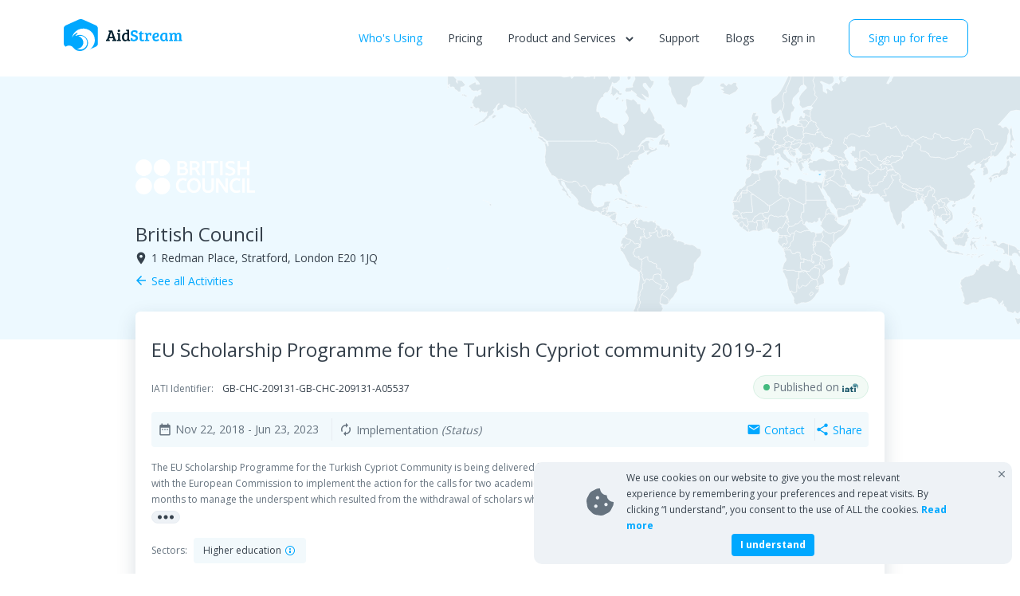

--- FILE ---
content_type: text/html; charset=UTF-8
request_url: https://aidstream.org/who-is-using/GB-CHC-209131/40712
body_size: 17625
content:
<!doctype html>
<html lang="en">


<head>
    <meta charset="UTF-8">
    <meta http-equiv="X-UA-Compatible" content="IE=edge">
    <meta content='width=device-width, initial-scale=1.0, maximum-scale=5, user-scalable=0' name='viewport' />
    <meta http-equiv="Pragma" content="no-cache">
    <meta http-equiv="Cache-Control" content="no-cache">

    <meta name="title" content="Activity Viewer" />
    <meta name="description"
        content="AidStream | GB-CHC-209131-GB-CHC-209131-A05537 - EU Scholarship Programme for the Turkish Cypriot community 2019-21" />
    <meta name="robots" content="index,follow" />
    <meta name="copyright" content="AidStream" />

    <meta name="og:site_name" content="Aidstream" />
    <meta name="og:title"
        content="Activity Viewer - GB-CHC-209131-GB-CHC-209131-A05537 - EU Scholarship Programme for the Turkish Cypriot community 2019-21" />
    <meta name="og:image" content="https://aidstream.org/images/aidstream_logo.png" />
    <meta name="og:description" content="The EU Scholarship Programme for the Turkish Cypriot Community is being delivered by the British Council in Cyprus under a 43 month Delegation Agreement with the European Commission to implement the action for the calls for two academic years 2019/20 and 2020/21. The contract duration was extended to 55 months to manage the underspent which resulted from the withdrawal of scholars who could not start their studies because of Covid-19 pandemic. The value of the contract, however, remained the same. The EU Scholarship Programme is fully funded by the European Commission and forms part of one of four aid strands operated by the EU for the Turkish Cypriot Community." />
    <meta name="og:type" content="website" />
    <meta name="og:url" content="https://aidstream.org/who-is-using/GB-CHC-209131/40712" />

    <meta name="twitter:card" content="summary_large_image">
    <meta name="twitter:title"
        content="Activity Viewer - EU Scholarship Programme for the Turkish Cypriot community 2019-21">
    <meta name="twitter:description" content="The EU Scholarship Programme for the Turkish Cypriot Community is being delivered by the British Council in Cyprus under a 43 month Delegation Agreement with the European Commission to implement the action for the calls for two academic years 2019/20 and 2020/21. The contract duration was extended to 55 months to manage the underspent which resulted from the withdrawal of scholars who could not start their studies because of Covid-19 pandemic. The value of the contract, however, remained the same. The EU Scholarship Programme is fully funded by the European Commission and forms part of one of four aid strands operated by the EU for the Turkish Cypriot Community.">
    <meta name="twitter:image:src" content="https://aidstream.org/images/aidstream_logo.png" />
    <meta name="twitter:url" content="https://aidstream.org/who-is-using/GB-CHC-209131/40712" />
    <link rel="shortcut icon" type="image/png" sizes="32*32" href="/images/favicon.png"/><link href='https://aidstream.org/css/style.min.css' rel='stylesheet'>

    <link href="https://fonts.googleapis.com/icon?family=Material+Icons" rel="stylesheet">
    <link rel="preconnect" href="https://fonts.googleapis.com">
    <link rel="preconnect" href="https://fonts.gstatic.com" crossorigin>
    <link href="https://fonts.googleapis.com/css2?family=Open+Sans:wght@300;400;600;700&display=swap" rel="stylesheet">
    <link href="https://aidstream.org/css/tailwind-front.css?id=6831dac2dca43ca8e20020f36eead6c7" rel="stylesheet">
    <title>EU Scholarship Programme for the Turkish Cypriot community 2019-21 -
        British Council - Aidstream</title>
        <link rel="canonical" href="https://aidstream.org/who-is-using/GB-CHC-209131/40712">
                    <script type="text/javascript">
                (function(c,l,a,r,i,t,y){
                    c[a]=c[a]||function(){(c[a].q=c[a].q||[]).push(arguments)};
                    t=l.createElement(r);t.async=1;t.src="https://www.clarity.ms/tag/"+i;
                    y=l.getElementsByTagName(r)[0];y.parentNode.insertBefore(t,y);
                })(window, document, "clarity", "script", "j9d2ziej97");
            </script>
        </head>

<body>
    <div class="activity-header-wrapper">
                    <header class="[ nav-down ] py-3 md:py-6 px-4 md:px-10 lg:px-20 relative max-w-[1440px] mx-auto">
  <nav class="flex justify-between ">
    <div class="navbar-header">
      <a href="https://aidstream.org">
        <svg width="150" height="40" fill="none" xmlns="http://www.w3.org/2000/svg">
          <title>AidStream</title>
          <path fill-rule="evenodd" clip-rule="evenodd"
            d="M24.557 29.909c.295-3.806-2.662-7.776-6.282-8.514 0 0 2.038-.762 4.361-.272 2.307.486 5.091 1.983 6.454 6.147 0 0 1.663 5.668-3.34 9.236-4.548 3.243-9.142.55-9.142.55 4.024.213 7.631-3.041 7.95-7.147Zm-21.92 4.684c.793-.637 1.62-1.053 2.364-1.183 4.5-.784 5.943 1.4 7.329 2.9 2.787 3.017 5.315 3.689 8.13 3.69 5.633.002 10.325-4.918 10.015-10.473-.29-5.205-4.255-9.197-9.637-9.689-.136-.012-.25-.008-.386-.014-1.67-.072-2.754.28-4.194.74-.414.132-.677.284-.873.334-.236.06-.366-.003-.449-.066-.075-.057-.311-.41-.04-.676.696-.685.94-.748 1.778-1.387.305-.233.583-.426.66-.71a.634.634 0 0 0-.2-.659c-.292-.271-.712-.142-1.273.14a8.473 8.473 0 0 0-.922.518c-1.918 1.27-3.707 3.192-4.65 5.462-.054.13.556-2.028.635-2.277.36-1.13 1.917-4.251 4.416-6.126 2.28-1.94 5.975-3.519 9.926-3.26 8.412.55 13.867 7.198 13.724 14.838-.038 2.022-1.135 7.952-6.253 11.25l7.695-3.447c1.334-.597 2.425-2.27 2.425-3.717V11.588c0-1.447-1.091-3.12-2.425-3.717L23.854.448c-1.334-.597-3.517-.597-4.85 0L2.424 7.872C1.091 8.469 0 10.142 0 11.589v19.192c0 1.447 1.091 3.12 2.425 3.717"
            fill="#00A8FF" />
          <path
            d="m54.313 25.26 3.247-9.32-1.27-.12V14.2h4.618l4.114 11.54h.02l1.15.06v1.7h-5.204v-1.62l.767-.06c.228-.027.383-.08.463-.16.081-.08.088-.227.02-.44l-.423-1.24h-4.72l-.604 1.76 1.21.06v1.7h-4.659v-1.62l.666-.06c.282-.027.484-.213.605-.56Zm5.142-8.82-1.875 5.7h3.751l-1.815-5.7h-.06ZM70.61 17.44v8.4l1.15.06v1.6h-4.8v-1.52l.666-.06c.39-.04.585-.253.585-.64v-5.56c0-.227-.04-.38-.121-.46-.068-.08-.195-.12-.384-.12L67 19.1v-1.66h3.61Zm-2.54-1.72c-.283-.28-.424-.633-.424-1.06 0-.427.141-.78.423-1.06.283-.293.653-.44 1.11-.44.457 0 .827.147 1.109.44.296.28.444.633.444 1.06 0 .427-.148.78-.444 1.06-.282.267-.652.4-1.11.4-.456 0-.826-.133-1.109-.4ZM77.99 17.14c.578 0 1.13.08 1.654.24v-2.02c0-.293-.175-.453-.525-.48l-.867-.06v-1.58h3.752V25.4c.013.307.181.46.504.46l.706.04v1.6h-3.268v-1.18l-.06-.02c-.605.973-1.52 1.46-2.743 1.46-1.533 0-2.608-.507-3.227-1.52-.565-.92-.847-2.047-.847-3.38 0-1.733.43-3.12 1.29-4.16.875-1.04 2.085-1.56 3.631-1.56Zm1.654 7.24V19.2a3.76 3.76 0 0 0-1.533-.32c-.887 0-1.54.353-1.956 1.06-.404.707-.605 1.607-.605 2.7 0 2.24.726 3.36 2.178 3.36.551 0 1.008-.153 1.371-.46.363-.32.545-.707.545-1.16Z"
            fill="#001E2D" />
          <path
            d="M88.054 25.7c1.613 0 2.42-.64 2.42-1.92 0-.667-.356-1.16-1.069-1.48-.376-.187-.867-.36-1.472-.52-.592-.16-1.09-.32-1.493-.48a6.585 6.585 0 0 1-1.19-.7c-.793-.587-1.19-1.487-1.19-2.7 0-1.227.424-2.187 1.271-2.88.86-.707 1.977-1.06 3.348-1.06 1.385 0 2.669.273 3.852.82v3l-2.057.14v-1.16c0-.2-.027-.347-.08-.44-.149-.253-.626-.38-1.433-.38-.793 0-1.385.14-1.774.42-.377.28-.565.713-.565 1.3 0 .427.161.8.484 1.12.215.213.531.393.948.54l1.351.42c.484.147.908.307 1.27.48.377.173.767.413 1.17.72.82.6 1.23 1.527 1.23 2.78s-.457 2.24-1.37 2.96c-.902.72-2.098 1.08-3.59 1.08-1.48 0-2.81-.273-3.994-.82v-3.16l2.057-.14v1.22c0 .2.027.347.08.44.055.093.216.187.485.28.282.08.72.12 1.31.12ZM96.438 15.32h1.31v2.12h2.683l-.202 1.68h-2.48v5.26c0 .587.107 1 .322 1.24.215.227.545.34.988.34.458 0 .915-.14 1.372-.42l.605 1.54c-.672.467-1.526.7-2.561.7-.605 0-1.116-.08-1.533-.24-.417-.147-.726-.313-.928-.5-.202-.187-.356-.46-.464-.82-.107-.36-.168-.64-.181-.84-.014-.213-.02-.52-.02-.92v-5.34h-1.432l.201-1.46c.632-.053 1.11-.273 1.432-.66.323-.4.619-.96.888-1.68ZM103.052 25.26v-5.54c0-.213-.041-.36-.121-.44-.067-.093-.195-.147-.383-.16l-.848-.06v-1.62h3.409v1.5c.242-.52.618-.947 1.129-1.28a3.052 3.052 0 0 1 1.755-.52c.672 0 1.311.147 1.916.44v2.98l-1.876.14v-.92c0-.267-.067-.433-.201-.5-.148-.067-.33-.1-.545-.1-.538 0-.981.193-1.331.58-.336.373-.504.853-.504 1.44v4.64l1.754.08v1.58h-5.405v-1.52l.666-.06c.202-.027.349-.08.444-.16.094-.093.141-.26.141-.5ZM116.179 17.14c1.009 0 1.809.247 2.4.74.592.48.888 1.16.888 2.04 0 .587-.128 1.107-.383 1.56-.256.44-.572.787-.948 1.04-.377.253-.834.46-1.372.62-.901.267-1.916.4-3.045.4.04.707.262 1.28.665 1.72.404.427 1.022.64 1.856.64.834 0 1.667-.293 2.501-.88l.766 1.62c-.269.24-.726.487-1.371.74-.632.253-1.358.38-2.178.38-1.641 0-2.844-.447-3.611-1.34-.766-.907-1.149-2.147-1.149-3.72 0-1.573.437-2.893 1.311-3.96.874-1.067 2.097-1.6 3.67-1.6Zm-.927 4.58a3.47 3.47 0 0 0 1.371-.58c.417-.307.625-.667.625-1.08 0-.813-.403-1.22-1.21-1.22-.753 0-1.331.3-1.734.9-.404.587-.625 1.293-.666 2.12.592-.013 1.13-.06 1.614-.14ZM129.942 17.84v7.44c0 .213.033.36.1.44.081.08.216.127.404.14l.645.04v1.6h-3.207v-1.16l-.06-.02c-.672.96-1.593 1.44-2.763 1.44-1.371 0-2.387-.433-3.045-1.3-.659-.867-.989-2.053-.989-3.56 0-1.813.444-3.227 1.331-4.24.888-1.013 2.219-1.52 3.994-1.52 1.143 0 2.339.233 3.59.7Zm-2.34 6.48v-5.18c-.376-.173-.894-.26-1.553-.26-.901 0-1.553.36-1.956 1.08-.403.72-.605 1.673-.605 2.86 0 2.16.699 3.24 2.097 3.24.592 0 1.076-.173 1.452-.52.377-.36.565-.767.565-1.22ZM132.208 19.06v-1.62h3.409v1.3c.752-1.067 1.781-1.6 3.085-1.6 1.318 0 2.205.533 2.662 1.6.753-1.067 1.775-1.6 3.066-1.6.968 0 1.714.293 2.239.88.524.573.786 1.44.786 2.6v5.22l1.15.06v1.6h-4.8v-1.52l.665-.06c.202-.027.343-.08.424-.16.094-.093.148-.253.161-.48v-4.14c0-.733-.087-1.273-.262-1.62-.161-.36-.551-.54-1.17-.54-.618 0-1.096.187-1.432.56-.322.373-.484.873-.484 1.5v4.8l1.11.06v1.6h-4.76v-1.52l.665-.06c.202-.027.35-.08.444-.16.094-.093.141-.26.141-.5v-4.12c0-.733-.087-1.273-.262-1.62-.161-.36-.558-.54-1.19-.54-.618 0-1.089.193-1.412.58-.322.387-.484.867-.484 1.44v4.84l1.089.06v1.6h-4.759v-1.52l.665-.06c.202-.027.35-.08.444-.16.094-.093.141-.26.141-.5h.02v-5.52c0-.227-.04-.38-.121-.46-.067-.093-.195-.147-.383-.16l-.847-.06Z"
            fill="#00A8FF" />
        </svg>
        <span class="absolute inline-block" style="text-indent: -9999px">
          Aidstream
        </span>
      </a>
      <!-- <span id="pro_user">PRO</span> -->
      <button type="button" class="[ navbar-toggle collapsed ] lg:hidden">
        <span class="sr-only">Toggle navigation</span>
        <span class="bar1"></span>
        <span class="bar2"></span>
        <span class="bar3"></span>
      </button>
    </div>
    <div class="[ navbar-right ] navbar-collapse flex lg:items-center text-sm flex-col lg:flex-row">
      <ul class="[ nav navbar-nav ] flex lg:items-center flex-col lg:flex-row space-y-8 lg:space-x-4 xl:space-x-8 lg:space-y-0">
        <!-- <li>
          <a class="" href="https://aidstream.org/about">About</a>
        </li> -->
        <li>
          <a class="active text-gray-90 hover:text-gray-90 px-2.5 py-2 -mx-2.5 rounded md:hover:bg-gray-10 active:bg-gray-20 block" href="https://aidstream.org/who-is-using">
            Who's Using          </a>
        </li>
        <li>
          <a class=" px-2.5 py-2 text-gray-90 hover:text-gray-90 -mx-2.5 rounded md:hover:bg-gray-10 active:bg-gray-20 block" href="https://aidstream.org/pricing">
            Pricing
          </a>
        </li>
        
        
        <li class="relative cursor-default group">
          <!-- <a class="" href="https://aidstream.org/premium/contact/thankyou">
            Product and services
            <span class="inline-block ml-2 transition-transform group-hover:rotate-180">
              <svg width="10" height="7" fill="none" xmlns="http://www.w3.org/2000/svg"><path fill-rule="evenodd" clip-rule="evenodd" d="M.293 1.707 1.707.293 5 3.586 8.293.293l1.414 1.414L5 6.414.293 1.707Z" fill="#66737F"/></svg>
            </span>
          </a> -->
          <p class=" menu-dropdown px-2.5 py-2 -mx-2.5 rounded md:hover:bg-gray-10">
            Product and Services
            <span class="inline-block ml-2 transition-transform md:group-hover:rotate-180">
              <svg width="10" height="7" fill="none" xmlns="http://www.w3.org/2000/svg"><path fill-rule="evenodd" clip-rule="evenodd" d="M.293 1.707 1.707.293 5 3.586 8.293.293l1.414 1.414L5 6.414.293 1.707Z" fill="#66737F"/></svg>
            </span>
          </p>
          <div class="overflow-auto lg:overflow-hidden text-sm text-gray-70 flex flex-col lg:flex-row  lg:w-[725px] relative lg:absolute z-[100] pt-5  lg:right-[-170%] lg:invisible lg:opacity-0 lg:translate-y-[-20px] lg:group-hover:translate-y-0 lg:group-hover:visible lg:group-hover:opacity-100 transition-transform sub-nav">
            <div class="p-6 bg-blue-10 lg:w-[225px] rounded-tl rounded-tr lg:rounded-tr-none lg:rounded-bl">
                <p class="mb-6 uppercase">Product</p>
                <a href="https://aidstream.org/product" class="block md:hover:bg-blue-20 active:bg-blue-30 rounded mt-[-10px] mx-[-12px] py-2.5 px-3 ">
                  <div class="mb-4">
                    <svg width="150" height="40" fill="none" xmlns="http://www.w3.org/2000/svg">
                      <title>An easy-to-use tool to publish your data in IATI format</title>
                      <path fill-rule="evenodd" clip-rule="evenodd"
                        d="M24.557 29.909c.295-3.806-2.662-7.776-6.282-8.514 0 0 2.038-.762 4.361-.272 2.307.486 5.091 1.983 6.454 6.147 0 0 1.663 5.668-3.34 9.236-4.548 3.243-9.142.55-9.142.55 4.024.213 7.631-3.041 7.95-7.147Zm-21.92 4.684c.793-.637 1.62-1.053 2.364-1.183 4.5-.784 5.943 1.4 7.329 2.9 2.787 3.017 5.315 3.689 8.13 3.69 5.633.002 10.325-4.918 10.015-10.473-.29-5.205-4.255-9.197-9.637-9.689-.136-.012-.25-.008-.386-.014-1.67-.072-2.754.28-4.194.74-.414.132-.677.284-.873.334-.236.06-.366-.003-.449-.066-.075-.057-.311-.41-.04-.676.696-.685.94-.748 1.778-1.387.305-.233.583-.426.66-.71a.634.634 0 0 0-.2-.659c-.292-.271-.712-.142-1.273.14a8.473 8.473 0 0 0-.922.518c-1.918 1.27-3.707 3.192-4.65 5.462-.054.13.556-2.028.635-2.277.36-1.13 1.917-4.251 4.416-6.126 2.28-1.94 5.975-3.519 9.926-3.26 8.412.55 13.867 7.198 13.724 14.838-.038 2.022-1.135 7.952-6.253 11.25l7.695-3.447c1.334-.597 2.425-2.27 2.425-3.717V11.588c0-1.447-1.091-3.12-2.425-3.717L23.854.448c-1.334-.597-3.517-.597-4.85 0L2.424 7.872C1.091 8.469 0 10.142 0 11.589v19.192c0 1.447 1.091 3.12 2.425 3.717"
                        fill="#00A8FF" />
                      <path
                        d="m54.313 25.26 3.247-9.32-1.27-.12V14.2h4.618l4.114 11.54h.02l1.15.06v1.7h-5.204v-1.62l.767-.06c.228-.027.383-.08.463-.16.081-.08.088-.227.02-.44l-.423-1.24h-4.72l-.604 1.76 1.21.06v1.7h-4.659v-1.62l.666-.06c.282-.027.484-.213.605-.56Zm5.142-8.82-1.875 5.7h3.751l-1.815-5.7h-.06ZM70.61 17.44v8.4l1.15.06v1.6h-4.8v-1.52l.666-.06c.39-.04.585-.253.585-.64v-5.56c0-.227-.04-.38-.121-.46-.068-.08-.195-.12-.384-.12L67 19.1v-1.66h3.61Zm-2.54-1.72c-.283-.28-.424-.633-.424-1.06 0-.427.141-.78.423-1.06.283-.293.653-.44 1.11-.44.457 0 .827.147 1.109.44.296.28.444.633.444 1.06 0 .427-.148.78-.444 1.06-.282.267-.652.4-1.11.4-.456 0-.826-.133-1.109-.4ZM77.99 17.14c.578 0 1.13.08 1.654.24v-2.02c0-.293-.175-.453-.525-.48l-.867-.06v-1.58h3.752V25.4c.013.307.181.46.504.46l.706.04v1.6h-3.268v-1.18l-.06-.02c-.605.973-1.52 1.46-2.743 1.46-1.533 0-2.608-.507-3.227-1.52-.565-.92-.847-2.047-.847-3.38 0-1.733.43-3.12 1.29-4.16.875-1.04 2.085-1.56 3.631-1.56Zm1.654 7.24V19.2a3.76 3.76 0 0 0-1.533-.32c-.887 0-1.54.353-1.956 1.06-.404.707-.605 1.607-.605 2.7 0 2.24.726 3.36 2.178 3.36.551 0 1.008-.153 1.371-.46.363-.32.545-.707.545-1.16Z"
                        fill="#001E2D" />
                      <path
                        d="M88.054 25.7c1.613 0 2.42-.64 2.42-1.92 0-.667-.356-1.16-1.069-1.48-.376-.187-.867-.36-1.472-.52-.592-.16-1.09-.32-1.493-.48a6.585 6.585 0 0 1-1.19-.7c-.793-.587-1.19-1.487-1.19-2.7 0-1.227.424-2.187 1.271-2.88.86-.707 1.977-1.06 3.348-1.06 1.385 0 2.669.273 3.852.82v3l-2.057.14v-1.16c0-.2-.027-.347-.08-.44-.149-.253-.626-.38-1.433-.38-.793 0-1.385.14-1.774.42-.377.28-.565.713-.565 1.3 0 .427.161.8.484 1.12.215.213.531.393.948.54l1.351.42c.484.147.908.307 1.27.48.377.173.767.413 1.17.72.82.6 1.23 1.527 1.23 2.78s-.457 2.24-1.37 2.96c-.902.72-2.098 1.08-3.59 1.08-1.48 0-2.81-.273-3.994-.82v-3.16l2.057-.14v1.22c0 .2.027.347.08.44.055.093.216.187.485.28.282.08.72.12 1.31.12ZM96.438 15.32h1.31v2.12h2.683l-.202 1.68h-2.48v5.26c0 .587.107 1 .322 1.24.215.227.545.34.988.34.458 0 .915-.14 1.372-.42l.605 1.54c-.672.467-1.526.7-2.561.7-.605 0-1.116-.08-1.533-.24-.417-.147-.726-.313-.928-.5-.202-.187-.356-.46-.464-.82-.107-.36-.168-.64-.181-.84-.014-.213-.02-.52-.02-.92v-5.34h-1.432l.201-1.46c.632-.053 1.11-.273 1.432-.66.323-.4.619-.96.888-1.68ZM103.052 25.26v-5.54c0-.213-.041-.36-.121-.44-.067-.093-.195-.147-.383-.16l-.848-.06v-1.62h3.409v1.5c.242-.52.618-.947 1.129-1.28a3.052 3.052 0 0 1 1.755-.52c.672 0 1.311.147 1.916.44v2.98l-1.876.14v-.92c0-.267-.067-.433-.201-.5-.148-.067-.33-.1-.545-.1-.538 0-.981.193-1.331.58-.336.373-.504.853-.504 1.44v4.64l1.754.08v1.58h-5.405v-1.52l.666-.06c.202-.027.349-.08.444-.16.094-.093.141-.26.141-.5ZM116.179 17.14c1.009 0 1.809.247 2.4.74.592.48.888 1.16.888 2.04 0 .587-.128 1.107-.383 1.56-.256.44-.572.787-.948 1.04-.377.253-.834.46-1.372.62-.901.267-1.916.4-3.045.4.04.707.262 1.28.665 1.72.404.427 1.022.64 1.856.64.834 0 1.667-.293 2.501-.88l.766 1.62c-.269.24-.726.487-1.371.74-.632.253-1.358.38-2.178.38-1.641 0-2.844-.447-3.611-1.34-.766-.907-1.149-2.147-1.149-3.72 0-1.573.437-2.893 1.311-3.96.874-1.067 2.097-1.6 3.67-1.6Zm-.927 4.58a3.47 3.47 0 0 0 1.371-.58c.417-.307.625-.667.625-1.08 0-.813-.403-1.22-1.21-1.22-.753 0-1.331.3-1.734.9-.404.587-.625 1.293-.666 2.12.592-.013 1.13-.06 1.614-.14ZM129.942 17.84v7.44c0 .213.033.36.1.44.081.08.216.127.404.14l.645.04v1.6h-3.207v-1.16l-.06-.02c-.672.96-1.593 1.44-2.763 1.44-1.371 0-2.387-.433-3.045-1.3-.659-.867-.989-2.053-.989-3.56 0-1.813.444-3.227 1.331-4.24.888-1.013 2.219-1.52 3.994-1.52 1.143 0 2.339.233 3.59.7Zm-2.34 6.48v-5.18c-.376-.173-.894-.26-1.553-.26-.901 0-1.553.36-1.956 1.08-.403.72-.605 1.673-.605 2.86 0 2.16.699 3.24 2.097 3.24.592 0 1.076-.173 1.452-.52.377-.36.565-.767.565-1.22ZM132.208 19.06v-1.62h3.409v1.3c.752-1.067 1.781-1.6 3.085-1.6 1.318 0 2.205.533 2.662 1.6.753-1.067 1.775-1.6 3.066-1.6.968 0 1.714.293 2.239.88.524.573.786 1.44.786 2.6v5.22l1.15.06v1.6h-4.8v-1.52l.665-.06c.202-.027.343-.08.424-.16.094-.093.148-.253.161-.48v-4.14c0-.733-.087-1.273-.262-1.62-.161-.36-.551-.54-1.17-.54-.618 0-1.096.187-1.432.56-.322.373-.484.873-.484 1.5v4.8l1.11.06v1.6h-4.76v-1.52l.665-.06c.202-.027.35-.08.444-.16.094-.093.141-.26.141-.5v-4.12c0-.733-.087-1.273-.262-1.62-.161-.36-.558-.54-1.19-.54-.618 0-1.089.193-1.412.58-.322.387-.484.867-.484 1.44v4.84l1.089.06v1.6h-4.759v-1.52l.665-.06c.202-.027.35-.08.444-.16.094-.093.141-.26.141-.5h.02v-5.52c0-.227-.04-.38-.121-.46-.067-.093-.195-.147-.383-.16l-.847-.06Z"
                        fill="#00A8FF" />
                    </svg>
                  </div>
                  <p class="mb-4 text-gray-70">An easy-to-use tool to publish your data in IATI format</p>
                  <p class="text-blue-50">Learn more</p>
                </a>
            </div>
            <div class="p-6 px-5 pb-0 rounded-bl rounded-br md:pb-8 bg-blue-5 md:rounded-tr md:rounded-bl-none">
                <p class="mb-6 uppercase">Services</p>
                <div class="grid gap-6 sub-nav--services">
                  <a href="https://aidstream.org/services/assistance" class="flex space-x-2.5 items-center -m-2 p-2 md:hover:bg-blue-10 active:bg-blue-20 rounded ">
                    <div class="flex-shrink-0">
                      <svg width="44" height="44" fill="none" xmlns="http://www.w3.org/2000/svg">
                        <title>Assistance</title>
                        <rect width="44" height="44" rx="4" fill="#00A8FF"/><path d="M39.576 25c1.72 0 2.638-2.03 1.501-3.321L23.501 1.706a2 2 0 0 0-3.002 0L2.923 21.68C1.786 22.97 2.703 25 4.424 25H16v19h12V25h11.576Z" fill="#0076B3"/></svg>
                    </div>
                    <div>
                      <p class="font-bold text-gray-90">Assistance</p>
                      <p class="whitespace-nowrap text-gray-70">Assistance publishing data</p>
                    </div>
                  </a>
                  <a href="https://aidstream.org/services/migration" class="flex space-x-2.5 items-center -m-2 p-2 md:hover:bg-blue-10 active:bg-blue-20 rounded ">
                    <div class="flex-shrink-0">
                      <svg width="44" height="44" fill="none" xmlns="http://www.w3.org/2000/svg">
                        <title>Migrate</title>
                        <path d="M0 4a4 4 0 0 1 4-4h23v44H4a4 4 0 0 1-4-4V4ZM31 0h9a4 4 0 0 1 4 4v36a4 4 0 0 1-4 4h-9V0Z" fill="#FF645B"/><path d="M19 4.424c0-1.72 2.03-2.638 3.321-1.501l19.973 17.576a2 2 0 0 1 0 3.002L22.32 41.077C21.03 42.214 19 41.297 19 39.576V28H0V16h19V4.424Z" fill="#984C27"/></svg>
                    </div>
                    <div>
                      <p class="font-bold text-gray-90">Migrate</p>
                      <p class="whitespace-nowrap text-gray-70">Migrate your data</p>
                    </div>
                  </a>
                  <a href="https://aidstream.org/services/validation" class="flex space-x-2.5 items-center -m-2 p-2 md:hover:bg-blue-10 active:bg-blue-20 rounded ">
                    <div class="flex-shrink-0">
                      <svg width="44" height="44" fill="none" xmlns="http://www.w3.org/2000/svg">
                        <title>Validation</title>
                        <mask id="validation" style="mask-type:alpha" maskUnits="userSpaceOnUse" x="0" y="0" width="44" height="44"><rect width="44" height="44" rx="4" fill="#FFCA3A"/></mask><g mask="url(#validation)"><rect width="44" height="44" rx="4" fill="#FFCA3A"/><path d="M11.215 37.715 0 26.5V13l11.24 11.24a2 2 0 0 0 2.657.152L44 .5V13L13.902 37.843a2 2 0 0 1-2.687-.128Z" fill="#997923"/><path d="M29.215 41.215 18 30l6.5-7 4.74 4.74a2 2 0 0 0 2.657.152L62 4v12.5L31.902 41.343a2 2 0 0 1-2.687-.128Z" fill="#997923"/></g></svg>
                    </div>
                    <div>
                      <p class="font-bold text-gray-90">Validation</p>
                      <p class="whitespace-nowrap text-gray-70">Improve data quality</p>
                    </div>
                  </a>
                  <a href="https://aidstream.org/services/ad-hoc" class="flex space-x-2.5 items-center -m-2 p-2 md:hover:bg-blue-10 active:bg-blue-20 rounded ">
                    <div class="flex-shrink-0">
                      <svg width="44" height="44" fill="none" xmlns="http://www.w3.org/2000/svg">
                        <title>Ad-Hoc</title>
                        <rect width="44" height="44" rx="4" fill="#43BA7F"/><path fill="#28704C" d="M14 21h16v23H14z"/><path fill-rule="evenodd" clip-rule="evenodd" d="M19 0H8v21h28V0H25v12h-6V0Z" fill="#28704C"/></svg>
                    </div>
                    <div>
                      <p class="font-bold text-gray-90">Ad-Hoc</p>
                      <p class="whitespace-nowrap text-gray-70">General data services</p>
                    </div>
                  </a>
                  <a href="https://aidstream.org/services/training" class="flex space-x-2.5 items-center -m-2 p-2 md:hover:bg-blue-10 active:bg-blue-20 rounded ">
                    <div class="flex-shrink-0">
                      <svg width="44" height="44" fill="none" xmlns="http://www.w3.org/2000/svg">
                        <title>Training</title>
                        <mask id="a" style="mask-type:alpha" maskUnits="userSpaceOnUse" x="0" y="0" width="44" height="44"><rect width="44" height="44" rx="4" fill="#FFCA3A"/></mask><g mask="url(#a)"><rect width="44" height="44" rx="4" fill="#C281D1"/><rect x="16" y="-5" width="36" height="33" rx="4" fill="#744D7D"/><path d="M-2 39.5 20 18l7.5 6.5L4 48h-6v-8.5Z" fill="#744D7D"/></g></svg>
                    </div>
                    <div>
                      <p class="font-bold text-gray-90">Training</p>
                      <p class="whitespace-nowrap text-gray-70">Get help from experts</p>
                    </div>
                  </a>
                </div>
            </div>
          </div>
        </li>
        <li>
          <a class=" px-2.5 py-2 text-gray-90 hover:text-gray-90 -mx-2.5 rounded md:hover:bg-gray-10 active:bg-gray-20 block" href="https://aidstream.zendesk.com/hc/en-us">
            Support
          </a>
        </li>
        <li><a href="https://aidstream.org/blog"  class=" text-gray-90 hover:text-gray-90 px-2.5 py-2 -mx-2.5 rounded md:hover:bg-gray-10 active:bg-gray-20 block" >Blogs</a></li>
      </ul>
      <div class="[ action-btn pull-left ] flex items-start lg:items-center flex-col lg:flex-row space-y-8 lg:space-x-4 xl:space-x-8 lg:space-y-0 mt-8 lg:mt-0 lg:ml-4 ">
                <a href="https://aidstream.org/auth/login" class="login px-2.5 py-2 -mx-2.5 rounded md:hover:bg-gray-10 active:bg-gray-20 block" title="Sign In">
          Sign in        </a>
        <a href="https://aidstream.org/register"
          class="px-6 py-3 transition border rounded-lg text-blue-50 border-blue-50 hover:bg-blue-50 hover:text-white" title="Sign up for free">
          Sign up for free
        </a>
                
      </div>
    </div>
  </nav>

  
</header>

<script type="text/javascript" src="https://aidstream.org/js/jquery.js"></script>
<script>
  const dropdownMenu = document.querySelector('.menu-dropdown')
  const arrowIcon = document.querySelector('.menu-dropdown span')
  const subMenu = document.querySelector('.sub-nav')
  const mq = window.matchMedia("(min-width:768px")
  mq.addListener(handleWidthChange)


  dropdownMenu.addEventListener('click', (event)=>{
    event.target.querySelector('span').classList.toggle('rotate-180')
    subMenu.classList.toggle('open')
  })
  handleWidthChange(mq)

  function handleWidthChange(mq){
    if(mq.matches){
      subMenu.classList.remove('open')
      arrowIcon.classList.remove('rotate-180')
      $('body').removeClass('overflow-hidden');
    }
  }
</script>
            </div>
    <div class="wrapper">
        <div id="tooltip" class="tooltips"></div>
        <div id="map"></div>
        <section class="relative block px-5">
            <div class="max-w-[940px] w-full mx-auto">
                <div class="md:absolute bottom-20">
                    <div class="hidden md:inline-block">
                                                    <p class="inline-block max-w-[150px] mb-2 h-24">
                                <img
                                    loading="lazy"
                                    class="inline-block object-contain w-full h-full"
                                    src="https://aidstream.s3.us-west-2.amazonaws.com/organizationLogos/1319.png"
                                    alt="BRITISH COUNCIL">
                            </p>
                                            </div>
                    <div class="">
                        <div class="mb-1 text-gray-80">
                            <span class="text-lg md:text-2xl text-gray-80"
                                title="British Council">
                                British Council
                            </span>
                        </div>
                                                    <address class="flex items-start mb-1 space-x-1 text-sm">
                                <i class="-ml-0.5 text-lg leading-5 material-icons">room</i>
                                <span
                                    class="inline-block not-italic">1 Redman Place, Stratford, London E20 1JQ</span>
                            </address>
                        
                                                    <a href="https://aidstream.org/who-is-using/GB-CHC-209131"
                                class="flex items-center space-x-1">
                                <i class="text-lg -ml-0.5 material-icons">arrow_back</i>
                                <span>See all Activities</span>
                            </a>
                                            </div>
                </div>
            </div>
        </section>
        <section class="mb-20">
            <div
                class="bg-white max-w-[940px] rounded-md mx-auto block mt-6 md:mt-[-55px] md:shadow-show-more-info px-5 md:py-8">
                <div class="activity-viewer-wrapper">
                    <h1 class="text-base activity_viewer_name text-gray-80 md:text-xl xl:text-2xl">
                        EU Scholarship Programme for the Turkish Cypriot community 2019-21
                    </h1>

                    <div
                        class="flex flex-col items-start justify-between w-full space-y-2 sm:space-y-0 sm:items-center md:my-4 sm:flex-row">
                        <div class="text-base fl text-gray-70">
                            <p class="space-x-2 ">
                                <span class="text-xs">
                                    IATI Identifier:
                                </span>
                                <span class="text-xs text-gray-80">
                                    GB-CHC-209131-GB-CHC-209131-A05537
                                </span>
                            </p>
                        </div>
                        <div class="flex items-center md:space-x-2">
                            <div class="hidden md:inline-block">
                                                            </div>
                            <div class="text-xs md:text-sm">
                                                                    <div
                                        class="flex items-center px-3 py-1 space-x-1 leading-5 border rounded-full text-gray-70 bg-green-5 border-green-10">
                                        <span class="w-2 h-2 rounded-full bg-green-50"></span>
                                        <span>
                                            Published on                                        </span>
                                        <img
                                            loading="lazy"
                                            src="https://aidstream.org/images/ic_iati-logo.png" alt="IATI" width="20"
                                            height="11">
                                    </div>
                                                            </div>
                        </div>
                    </div>

                    <div class="flex items-center justify-between p-2 mt-6 rounded sm:mt-2 bg-blue-5 text-gray-70">
                        <ul class="flex flex-col md:items-center md:divide-x divide-gray-20 md:flex-row md:space-x-2">
                                                            <li class="flex items-center pr-2 space-x-1 ">
                                    <i class="text-lg material-icons">date_range</i>
                                                                            <span class="text-sm">
                                                                                        Nov 22, 2018
                                                                                                    <span class="text-sm">
                                                            </span>
                                                    <span class="text-sm">
                                                            </span>
                                                    <span class="text-sm">
                                                                        - Jun 23, 2023
                                                </li>
                        <li class="flex items-center md:space-x-1 md:pl-2">
                                    <i class="text-lg material-icons">autorenew</i>
                    <span>
                        Implementation
                        <i>(Status)</i>
                    </span>
                            </li>
        </ul>
        <ul
            class="flex flex-col items-start md:divide-x divide-gray-20 md:flex-row md:items-center md:space-x-1">
                            <li class="pr-2">
                    <a class="flex items-center space-x-1" href="mailto:iati@britishcouncil.org"><i
                            class="text-lg material-icons">mail</i>
                        <span class="inline-block">Contact</span>
                    </a>
                </li>
                        <li class="relative group">
                <span
                    class="flex items-center space-x-1 duration-200 opacity-100 transition-axll text-blue-50 group-hover:opacity-0"><i
                        class="text-lg material-icons">share</i>
                    <span class="inline-block">Share</span>
                </span>
                <ul
                    class="absolute flex items-center invisible space-x-2 transition-all duration-200 opacity-0 top-1 left-4 group-hover:opacity-100 group-hover:visible gruop-hover: group-focus:opacity-100 group-focus:visible">
                    <li><a id="twitter-button" href="javascript:void(0)">
                            <div class="w-5 h-5">
                                <svg viewBox="0 0 512 512" xmlns="http://www.w3.org/2000/svg">
                                    <rect fill="#1da1f2" height="512" rx="15%" width="512" />
                                    <path
                                        d="m437 152a72 72 0 0 1 -40 12 72 72 0 0 0 32-40 72 72 0 0 1 -45 17 72 72 0 0 0 -122 65 200 200 0 0 1 -145-74 72 72 0 0 0 22 94 72 72 0 0 1 -32-7 72 72 0 0 0 56 69 72 72 0 0 1 -32 1 72 72 0 0 0 67 50 200 200 0 0 1 -105 29 200 200 0 0 0 309-179 200 200 0 0 0 35-37"
                                        fill="#fff" />
                                </svg>
                            </div>
                        </a>
                    </li>
                </ul>
            </li>
        </ul>
    </div>
    <div class="py-4 text-xs activity-description text-gray-70">
        <p class="overflow-hidden leading-5 transition-all duration-500 max-h-16">
            The EU Scholarship Programme for the Turkish Cypriot Community is being delivered by the British Council in Cyprus under a 43 month Delegation Agreement with the European Commission to implement the action for the calls for two academic years 2019/20 and 2020/21. The contract duration was extended to 55 months to manage the underspent which resulted from the withdrawal of scholars who could not start their studies because of Covid-19 pandemic. The value of the contract, however, remained the same. The EU Scholarship Programme is fully funded by the European Commission and forms part of one of four aid strands operated by the EU for the Turkish Cypriot Community.
        </p>
                    <span
                class="flex items-center justify-center h-4 transition-all duration-200 border rounded-full show-more w-9 bg-gray-10 border-gray-20 hover:bg-gray-30 focus:bg-gray-30 hover:border-gray-40 focus:border-gray-40">
                <i class="text-3xl leading-3 cursor-pointer material-icons text-gray-80">
                    more_horiz
                </i>
            </span>
            </div>
    <div class="flex items-center space-x-2 shrink-0">
                                    <span class="inline-block text-xs text-gray-70">Sectors:</span>
                        <ul class="flex flex-wrap gap-4 text-xs ">
                                                            <li
                            class="relative flex items-center px-3 py-2 my-0.5 space-x-1 rounded cursor-pointer bg-blue-5 group">
                            <p class="">
                                Higher education
                                <span class="hidden w-4 h-4 -mb-1 md:inline-block">
                                    <svg width="16" class=" fill-primary" height="16"
                                        viewBox="0 0 16 16" fill="none"
                                        xmlns="http://www.w3.org/2000/svg">
                                        <path fill-rule="evenodd" clip-rule="evenodd"
                                            d="M8 13C10.7614 13 13 10.7614 13 8C13 5.23858 10.7614 3 8 3C5.23858 3 3 5.23858 3 8C3 10.7614 5.23858 13 8 13ZM8 14C11.3137 14 14 11.3137 14 8C14 4.68629 11.3137 2 8 2C4.68629 2 2 4.68629 2 8C2 11.3137 4.68629 14 8 14Z" />
                                        <path
                                            d="M9 6C9 6.55228 8.55228 7 8 7C7.44772 7 7 6.55228 7 6C7 5.44772 7.44772 5 8 5C8.55228 5 9 5.44772 9 6Z" />
                                        <path d="M7 8H9V11H7V8Z" />
                                    </svg>
                                </span>
                            </p>

                            <div
                                class="absolute hidden sm:inline-block z-10 invisible pt-4 w-[450px] translate-x-4 opacity-0 top-6 group-hover:visible group-focus:visible group-hover:opacity-100 group-focus:opacity-100 group-hover:translate-x-0 group-focus:translate-x-0">
                                <ul
                                    class="p-4 space-y-4 bg-white divide-y rounded divide-gray-20 shadow-box">
                                    <li class="flex items-start space-x-2 ">
                                        <h4 class="text-sm shrink-0 text-gray-70 w-[150px]">
                                            Sector code:</h4>
                                        <span class="">11420
                                            - Higher education </span>
                                    </li>
                                    <li class="flex items-start pt-4 space-x-2">
                                        <h4 class="text-sm shrink-0 text-gray-70 w-[150px]">
                                            Sector vocabulary:</h4>
                                        <div class="">
                                            1
                                            -
                                            OECD DAC CRS Purpose Codes (5 digit)
                                        </div>
                                    </li>
                                </ul>
                            </div>
                        </li>
                                                </ul>
            </div>
    <div class="p-4 my-8 divide-y rounded-md divide-gray-20 bg-gray-5">
        <h2 class="flex items-center pb-4 space-x-2">
            <figure class="inline-block h-10 w-10 p-0.5 rounded-md bg-yellow-60">
                <svg viewBox="0 0 32 32" fill="none" xmlns="http://www.w3.org/2000/svg">
                    <path d="M16 4H4V28H5.5V5.45455H14.5V28H16V16.3636H26.5V28H28V14.9091H16V4Z"
                        fill="#fff" />
                    <path d="M7.75 10.5455H9.25V12H7.75V10.5455Z" fill="#fff" />
                    <path d="M12.25 10.5455H10.75V12H12.25V10.5455Z" fill="#fff" />
                    <path d="M7.75 13.4545H9.25V14.9091H7.75V13.4545Z" fill="#fff" />
                    <path d="M12.25 13.4545H10.75V14.9091H12.25V13.4545Z" fill="#fff" />
                    <path d="M7.75 16.3636H9.25V17.8182H7.75V16.3636Z" fill="#fff" />
                    <path d="M12.25 16.3636H10.75V17.8182H12.25V16.3636Z" fill="#fff" />
                    <path d="M7.75 19.2727H9.25V20.7273H7.75V19.2727Z" fill="#fff" />
                    <path d="M12.25 19.2727H10.75V20.7273H12.25V19.2727Z" fill="#fff" />
                    <path d="M19.75 19.2727H21.25V20.7273H19.75V19.2727Z" fill="#fff" />
                    <path d="M24.25 19.2727H22.75V20.7273H24.25V19.2727Z" fill="#fff" />
                    <path d="M7.75 22.1818H9.25V23.6364H7.75V22.1818Z" fill="#fff" />
                    <path d="M12.25 22.1818H10.75V23.6364H12.25V22.1818Z" fill="#fff" />
                    <path d="M19.75 22.1818H21.25V23.6364H19.75V22.1818Z" fill="#fff" />
                    <path d="M24.25 22.1818H22.75V23.6364H24.25V22.1818Z" fill="#fff" />
                    <path d="M7.75 25.0909H9.25V26.5455H7.75V25.0909Z" fill="#fff" />
                    <path d="M12.25 25.0909H10.75V26.5455H12.25V25.0909Z" fill="#fff" />
                    <path d="M19.75 25.0909H21.25V26.5455H19.75V25.0909Z" fill="#fff" />
                    <path d="M24.25 25.0909H22.75V26.5455H24.25V25.0909Z" fill="#fff" />
                </svg>
            </figure>
            <span class="inline-block text-lg md:text-2xl text-gray-70">
                Participating Organisations </span>
        </h2>

        <div>
            <table class="w-full text-left table-fixed activity-view-table">
                <thead class="hidden uppercase md:table-header-group">
                    <tr>
                        <th class="p-4 px-5"> Name                        </th>
                        <th class="p-4 px-5"> Type                        </th>
                        <th class="p-4 px-5"> Role                        </th>
                    </tr>
                </thead>
                <tbody class="text-sm divide-y text-gray-70 divide-gray-20">
                                            <tr class="bg-white ">
                            <td data-label=" Name" class="p-2 px-5 md:p-4">
                                British Council
                            </td>
                            <td data-label=" Type" class="p-2 px-5 md:p-4">
                                Other Public Sector 
                            </td>
                            <td data-label=" Role" class="p-2 px-5 md:p-4">
                                Accountable
                            </td>
                        </tr>
                                            <tr class="bg-white ">
                            <td data-label=" Name" class="p-2 px-5 md:p-4">
                                British Council
                            </td>
                            <td data-label=" Type" class="p-2 px-5 md:p-4">
                                Other Public Sector 
                            </td>
                            <td data-label=" Role" class="p-2 px-5 md:p-4">
                                Implementing
                            </td>
                        </tr>
                                            <tr class="bg-white ">
                            <td data-label=" Name" class="p-2 px-5 md:p-4">
                                European Commission
                            </td>
                            <td data-label=" Type" class="p-2 px-5 md:p-4">
                                Other Public Sector 
                            </td>
                            <td data-label=" Role" class="p-2 px-5 md:p-4">
                                Funding
                            </td>
                        </tr>
                                    </tbody>
            </table>
        </div>
    </div>
    
    <div class="p-4 my-8 divide-y rounded-md divide-gray-20 bg-gray-5 transaction-list">
        <h2 class="flex items-center pb-4 space-x-2">
            <figure class="w-10 h-10 p-1 rounded-md bg-red-50">
                <svg fill="#fff" version="1.1" xmlns="http://www.w3.org/2000/svg"
                    xmlns:xlink="http://www.w3.org/1999/xlink" x="0px" y="0px" viewBox="0 0 1000 1000"
                    enable-background="new 0 0 1000 1000" xml:space="preserve">
                    <g>
                        <g transform="translate(0.000000,511.000000) scale(0.100000,-0.100000)">
                            <path
                                d="M3835.6,4839.6c-46.5-95.5-82.6-175.6-77.5-178.2c5.2-2.6,95.5-51.6,201.4-103.3l193.7-98.1l-258.2-56.8c-1544.2-346-2791.4-1474.5-3276.9-2964.5C447.6,922.3,408.9,653.7,411.5,13.3c0-488.1,7.7-606.8,59.4-839.2c185.9-865.1,573.3-1608.7,1151.7-2215.6c715.3-751.4,1559.7-1185.3,2652-1360.9c108.4-18.1,108.4-18.1,134.3,247.9l15.5,147.2l-149.8,18.1c-604.3,74.9-1309.2,369.3-1859.2,774.7C961.5-2137.8,403.7-144.2,1082.9,1542c436.4,1084.6,1327.3,1944.4,2411.9,2326.6c237.6,82.6,717.9,201.4,738.5,180.8c5.2-7.7-43.9-74.9-111-149.8l-121.4-136.9l136.9-124c74.9-69.7,144.6-126.5,157.5-126.5c12.9,0,204,201.4,423.5,446.7c364.1,402.8,397.7,446.7,356.4,477.7c-56.8,43.9-1105.2,573.3-1133.6,573.3C3928.5,5010,3882.1,4932.5,3835.6,4839.6z" />
                            <path
                                d="M5601.9,4565.8c-7.8-33.6-18.1-123.9-25.8-204l-15.5-147.2l149.8-18.1c260.8-31,715.3-160.1,1001.9-281.5C8871,2998.4,9803.2,465.2,8760-1639.4c-539.7-1089.7-1546.8-1879.9-2742.4-2156.2c-139.4-31-258.2-51.7-266-46.5c-5.2,7.7,43.9,74.9,111,149.8l121.4,136.9l-136.8,124c-74.9,69.7-144.6,126.5-157.5,126.5c-12.9,0-204-201.4-423.5-444.2c-340.9-379.6-395.1-451.9-361.5-477.7c100.7-74.9,1123.3-575.9,1146.5-562.9c28.4,18.1,188.5,322.8,175.6,335.7c-5.1,2.6-95.5,51.7-201.4,103.3l-193.7,98.1l258.2,59.4C7644.4-3839.5,8878.8-2723.9,9372-1223.6c242.7,743.7,284,1634.6,111.1,2386c-124,542.3-402.9,1164.6-712.7,1598.4c-661.1,921.9-1686.2,1588.1-2757.9,1792.1C5601.9,4633,5614.8,4630.4,5601.9,4565.8z" />
                            <path
                                d="M4643.8,2453.5c-330.5-51.6-712.7-204-994.2-395.1c-170.4-116.2-454.5-395.1-583.6-575.9c-149.8-209.2-307.3-544.9-374.4-797.9c-80-297-80-867.6,0-1162c67.1-253.1,224.7-591.3,374.4-797.9c129.1-180.8,413.2-459.6,583.6-575.8c697.2-472.6,1593.3-544.9,2344.7-188.5c273.7,129.1,415.8,227.2,635.3,436.4c852.2,818.6,973.5,2122.6,286.6,3088.4c-126.5,178.2-410.6,457.1-586.2,578.4c-191.1,129.1-529.4,281.5-756.6,338.3C5333.3,2463.9,4873.7,2489.7,4643.8,2453.5z M5121.6,1875.1c0-82.6,5.2-87.8,108.5-103.3c333.1-54.2,606.8-315,676.6-650.7l18.1-82.6l-149.8-15.5c-82.6-10.3-170.4-23.2-193.7-31c-33.6-10.3-49.1,7.8-62,59.4c-25.8,103.3-100.7,245.3-157.5,297c-25.8,25.8-90.4,62-144.6,85.2l-95.5,38.7V945.5V416.1l214.3-64.6c361.5-113.6,544.9-291.8,627.5-606.8c92.9-369.3-51.7-759.2-361.5-968.4c-121.4-82.6-209.2-116.2-408-157.5c-69.7-12.9-72.3-18.1-72.3-193.7v-180.8h-116.2h-116.2v180.8c0,175.6-2.6,180.7-69.7,193.7c-498.4,100.7-735.9,335.7-818.6,805.7c-12.9,72.3-5.2,87.8,43.9,98.1c157.5,36.2,291.8,64.6,307.3,64.6c7.7,0,28.4-59.4,43.9-129.1c51.6-240.2,152.3-384.8,330.5-475.2c167.9-85.2,162.7-100.7,162.7,534.5V93.3L4742,139.8c-454.5,142-679.1,408-679.1,803.1c0,237.6,59.4,400.3,198.8,557.8c136.9,149.8,315,245.3,506.1,271.1c118.8,15.5,121.4,20.7,121.4,103.3c0,87.8,2.6,87.8,116.2,87.8C5119,1962.9,5121.6,1962.9,5121.6,1875.1z" />
                            <path
                                d="M4713.6,1418c-294.4-147.2-371.9-547.4-152.4-772.1c67.1-67.1,263.4-180.8,317.6-180.8c5.2,0,10.3,227.2,10.3,503.5c0,384.8-7.7,503.5-31,503.5C4840.1,1472.3,4775.5,1446.5,4713.6,1418z" />
                            <path
                                d="M5121.6-503.2c0-612-5.2-599.1,162.7-513.9c209.2,105.9,312.5,278.9,312.5,526.8c0,260.8-80.1,371.9-356.3,490.6l-118.8,49.1V-503.2z" />
                        </g>
                    </g>
                </svg>
            </figure>
            <span class="inline-block text-lg md:text-2xl text-gray-70"> Transaction </span>
        </h2>
        <div class="overflow-x-auto">
            <table class="w-full text-left table-fixed activity-view-table activity-tranisation-table">
                <thead class="uppercase ">
                    <tr>
                        <th class="p-4 px-5">Transaction Value</th>
                        <th class="p-4 px-5">
                            <span
                                class="inline-block pb-1 pl-1 relative before:absolute before:content-[''] before:border-l-2 before:border-yellow-50 before:top-3 before:-left-2 before:h-[calc(100%-10px)]">
                                <i
                                    class="before:absolute before:top-2 before:left-[-10px] before:content-[''] before:w-[6px] before:h-[6px] before:rounded-full before:bg-yellow-50 after:absolute after:-bottom-0.5 after:left-[-10px] after:content-[''] after:border-r-2 after:border-yellow-50 after:border-b-2 after:rotate-45 after:w-[6px] after:h-[6px]">
                                </i>
                                Provider                            </span>
                            <br>
                            <span
                                class="relative pb-1 pl-1  before:absolute before:top-[6px] before:left-[-10px]  before:w-[6px] before:h-[6px] before:rounded-full before:bg-blue-50 ">

                                Receiver</span>
                        </th>
                        <th class="p-4 px-5">Type</th>
                        <th class="p-4 px-5">Date</th>
                    </tr>
                </thead>
                <tbody class="text-sm divide-y text-gray-70 divide-gray-20">
                                    </tbody>
            </table>
        </div>
    </div>
    
    <div class="p-4 my-8 divide-y rounded-md divide-gray-20 bg-gray-5">
        <h2 class="flex items-center pb-4 space-x-2">
            <figure class="w-10 h-10 p-1 rounded-md bg-green-50">
                <svg fill='#fff' version="1.1" id="Capa_1" xmlns="http://www.w3.org/2000/svg"
                    xmlns:xlink="http://www.w3.org/1999/xlink" x="0px" y="0px" width="31.371px"
                    height="31.371px" viewBox="0 0 31.371 31.371"
                    style="enable-background:new 0 0 31.371 31.371;" xml:space="preserve">
                    <path d="M24.26,20.34c0,3.42-2.423,6.342-6.845,7.111v3.92h-3.768v-3.648c-2.578-0.117-5.076-0.811-6.537-1.654l1.154-4.5
c1.615,0.886,3.883,1.693,6.383,1.693c2.191,0,3.691-0.848,3.691-2.385c0-1.461-1.23-2.389-4.077-3.348
c-4.112-1.385-6.921-3.306-6.921-7.033c0-3.386,2.385-6.035,6.499-6.845V0h3.767v3.383c2.576,0.115,4.309,0.652,5.576,1.268
l-1.115,4.348C21.07,8.575,19.3,7.688,16.531,7.688c-2.5,0-3.307,1.076-3.307,2.154c0,1.268,1.346,2.074,4.613,3.307
C22.416,14.762,24.26,16.877,24.26,20.34z" />
                </svg>
            </figure>
            <span class="inline-block text-lg md:text-2xl text-gray-70">
                Budget </span>
        </h2>

        <div
            class="flex flex-col items-start justify-between py-5 space-y-4 md:space-y-0 md:items-center md:flex-row">
            <div>
                <strong class="text-base md:text-4xl">
                                            5,597,794
                                    </strong>
                <span class="text-base md:text-lg text-gray-70">
                    USD
                </span>
                <label class="block text-base md:text-lg text-gray-70">Total Budget</label>
            </div>
            <div class="w-full md:w-[calc(100%-250px)]">
                <div class="w-full text-gray-70 ">
                    <ul class="bg-white divide-y-2 divide-gray-5">
                                                    <li class="flex flex-col justify-between px-4 py-2 sm:flex-row">
                                <div class="text-black ">
                                    <span class="text-sm md:text-lg">
                                        88,420
                                                                                                                                    EUR
                                                                                </span>
                                    <i>
                                        (Valued at                                        Nov 22, 2018)
                                    </i>
                        
                </div>
                <div class="flex items-center space-x-2">
                    <i class="text-lg material-icons">date_range</i>
                    <span>
                        Nov 22, 2018
                        -
                        Mar 31, 2019
                    </span>
                </div>
                </li>
                                            <li class="flex flex-col justify-between px-4 py-2 sm:flex-row">
                                <div class="text-black ">
                                    <span class="text-sm md:text-lg">
                                        1,934,627
                                                                                                                                    EUR
                                                                                </span>
                                    <i>
                                        (Valued at                                        Apr 01, 2019)
                                    </i>
                        
                </div>
                <div class="flex items-center space-x-2">
                    <i class="text-lg material-icons">date_range</i>
                    <span>
                        Apr 01, 2019
                        -
                        Mar 31, 2020
                    </span>
                </div>
                </li>
                                            <li class="flex flex-col justify-between px-4 py-2 sm:flex-row">
                                <div class="text-black ">
                                    <span class="text-sm md:text-lg">
                                        1,804,894
                                                                                                                                    EUR
                                                                                </span>
                                    <i>
                                        (Valued at                                        Apr 01, 2020)
                                    </i>
                        
                </div>
                <div class="flex items-center space-x-2">
                    <i class="text-lg material-icons">date_range</i>
                    <span>
                        Apr 01, 2020
                        -
                        Mar 31, 2021
                    </span>
                </div>
                </li>
                                            <li class="flex flex-col justify-between px-4 py-2 sm:flex-row">
                                <div class="text-black ">
                                    <span class="text-sm md:text-lg">
                                        891,260
                                                                                                                                    EUR
                                                                                </span>
                                    <i>
                                        (Valued at                                        Apr 01, 2021)
                                    </i>
                        
                </div>
                <div class="flex items-center space-x-2">
                    <i class="text-lg material-icons">date_range</i>
                    <span>
                        Apr 01, 2021
                        -
                        Mar 31, 2022
                    </span>
                </div>
                </li>
                                            <li class="flex flex-col justify-between px-4 py-2 sm:flex-row">
                                <div class="text-black ">
                                    <span class="text-sm md:text-lg">
                                        242,475
                                                                                                                                    EUR
                                                                                </span>
                                    <i>
                                        (Valued at                                        Apr 01, 2022)
                                    </i>
                        
                </div>
                <div class="flex items-center space-x-2">
                    <i class="text-lg material-icons">date_range</i>
                    <span>
                        Apr 01, 2022
                        -
                        Mar 31, 2023
                    </span>
                </div>
                </li>
                                            <li class="flex flex-col justify-between px-4 py-2 sm:flex-row">
                                <div class="text-black ">
                                    <span class="text-sm md:text-lg">
                                        38,324
                                                                                                                                    EUR
                                                                                </span>
                                    <i>
                                        (Valued at                                        Apr 01, 2023)
                                    </i>
                        
                </div>
                <div class="flex items-center space-x-2">
                    <i class="text-lg material-icons">date_range</i>
                    <span>
                        Apr 01, 2023
                        -
                        Jun 22, 2023
                    </span>
                </div>
                </li>
                                </ul>
            </div>
        </div>
    </div>
</div>

<div class="">
            <div class="flex items-center space-x-1 ">
            <i class="inline-block text-lg material-icons">access_time</i>
            <span class="inline-block"> Updated on            </span>
            <span class="inline-block">
                Sep 11, 2023 15:19:59
            </span>
        </div>
        </div>
</div>
</div>
</section>
<div id="cookie-div">
    <div class="cookie_container">
        <a id="cookies__close" href="#" class="absolute top-[10px] right-2 cursor-pointer">
            <svg width="10" height="10" viewBox="0 0 10 10" fill="none" xmlns="http://www.w3.org/2000/svg">
                <path d="M0.874959 1.79167L1.79163 0.875L9.12496 8.20833L8.20829 9.125L0.874959 1.79167Z" fill="#66737F"/>
                <path fill-rule="evenodd" clip-rule="evenodd" d="M1.79163 9.125L0.874959 8.20833L8.20829 0.875L9.12496 1.79167L1.79163 9.125Z" fill="#66737F"/>
            </svg>
        </a>
        <div class="cookie_content">
            <svg width="34" height="34" viewBox="0 0 34 34" fill="none" xmlns="http://www.w3.org/2000/svg">
                <path d="M33.9017 16.9877C29.2553 16.9312 25.5033 13.1567 25.5033 8.49699C20.8436 8.49699 17.0698 4.74572 17.0127 0.0999617C15.2024 -0.174959 13.3517 0.119883 11.7188 0.951286L7.12814 3.2901C5.47557 4.13229 4.13215 5.47617 3.29054 7.12903L0.959689 11.7031C0.115574 13.3601 -0.182431 15.2418 0.108365 17.0786L0.910549 22.1434C1.20106 23.9784 2.06485 25.6744 3.37819 26.9884L7.01524 30.6248C8.32444 31.9344 10.0147 32.7959 11.8436 33.0858L16.9376 33.8926C18.7644 34.1821 20.6364 33.8853 22.2853 33.0453L26.8759 30.7071C28.5284 29.8647 29.8717 28.5209 30.7135 26.8682L33.0444 22.2941C33.8784 20.6579 34.1739 18.8025 33.9017 16.9877ZM11.6876 24.4371C10.5142 24.4371 9.56258 23.4855 9.56258 22.3121C9.56258 21.1387 10.5142 20.1871 11.6876 20.1871C12.861 20.1871 13.8126 21.1387 13.8126 22.3121C13.8126 23.4855 12.861 24.4371 11.6876 24.4371ZM13.8126 13.8121C12.6392 13.8121 11.6876 12.8605 11.6876 11.6871C11.6876 10.5137 12.6392 9.56214 13.8126 9.56214C14.9859 9.56214 15.9375 10.5137 15.9375 11.6871C15.9375 12.8605 14.9859 13.8121 13.8126 13.8121ZM24.4375 22.3121C23.2641 22.3121 22.3125 21.3605 22.3125 20.1871C22.3125 19.0137 23.2641 18.0621 24.4375 18.0621C25.6109 18.0621 26.5625 19.0137 26.5625 20.1871C26.5625 21.3605 25.6109 22.3121 24.4375 22.3121Z" fill="#66737F"/>
            </svg>
            <p>We use cookies on our website to give you the most relevant experience by remembering your preferences and repeat visits. By clicking “I understand”, you consent to the use of ALL the cookies. <a href="https://aidstream.org/privacy-policy">Read more</a></p>
        </div>
        <button id="i-understand">I understand</button>
    </div>
</div>

<script type="text/javascript" src="https://aidstream.org/js/cookies.js"></script>
<script>

  if(!Cookies.checkCookie('i-understand', true, 365, false)){
        var timer = setTimeout(function(){
            $('#cookie-div').show();

            $("#i-understand").click(function(){
                Cookies.setCookie('i-understand', true, 365);
                $('#cookie-div').hide();
            });

            $("#cookies__close").click(function(){
                $('#cookie-div').hide();
            });

        }, 2000);
    }

</script>

    <footer class="bg-black px-4 md:px-10 lg:px-20 py-20 md:py-[120px]">
        <div class="max-w-[1440px] mx-auto">
            <div class="footer-container lg:mx-[110px] gap-7 md:gap-5 flex justify-between flex-wrap lg:flex-nowrap flex-col sm:flex-row">
                <div class="text-gray-50 sm:max-w-[220px] w-[220px] flex-shrink-0">
                    <a title="AidStream" href="https://aidstream.org" class="inline-block mb-6">
                        <svg width="150" height="40" fill="none" xmlns="http://www.w3.org/2000/svg">
                            <path fill-rule="evenodd" clip-rule="evenodd"
                                d="M24.557 29.909c.295-3.806-2.662-7.776-6.282-8.514 0 0 2.038-.762 4.361-.272 2.307.486 5.091 1.983 6.454 6.147 0 0 1.663 5.668-3.34 9.236-4.548 3.243-9.142.55-9.142.55 4.024.213 7.631-3.041 7.95-7.147Zm-21.92 4.684c.793-.637 1.62-1.053 2.364-1.183 4.5-.784 5.943 1.4 7.329 2.9 2.787 3.017 5.315 3.689 8.13 3.69 5.633.002 10.325-4.918 10.015-10.473-.29-5.205-4.255-9.197-9.637-9.689-.136-.012-.25-.008-.386-.014-1.67-.072-2.754.28-4.194.74-.414.132-.677.284-.873.334-.236.06-.366-.003-.449-.066-.075-.057-.311-.41-.04-.676.696-.685.94-.748 1.778-1.387.305-.233.583-.426.66-.71a.634.634 0 0 0-.2-.659c-.292-.271-.712-.142-1.273.14a8.473 8.473 0 0 0-.922.518c-1.918 1.27-3.707 3.192-4.65 5.462-.054.13.556-2.028.635-2.277.36-1.13 1.917-4.251 4.416-6.126 2.28-1.94 5.975-3.519 9.926-3.26 8.412.55 13.867 7.198 13.724 14.838-.038 2.022-1.135 7.952-6.253 11.25l7.695-3.447c1.334-.597 2.425-2.27 2.425-3.717V11.588c0-1.447-1.091-3.12-2.425-3.717L23.854.448c-1.334-.597-3.517-.597-4.85 0L2.424 7.872C1.091 8.469 0 10.142 0 11.589v19.192c0 1.447 1.091 3.12 2.425 3.717"
                                fill="#00A8FF" />
                            <path
                                d="m54.313 25.26 3.247-9.32-1.27-.12V14.2h4.618l4.114 11.54h.02l1.15.06v1.7h-5.204v-1.62l.767-.06c.228-.027.383-.08.463-.16.081-.08.088-.227.02-.44l-.423-1.24h-4.72l-.604 1.76 1.21.06v1.7h-4.659v-1.62l.666-.06c.282-.027.484-.213.605-.56Zm5.142-8.82-1.875 5.7h3.751l-1.815-5.7h-.06ZM70.61 17.44v8.4l1.15.06v1.6h-4.8v-1.52l.666-.06c.39-.04.585-.253.585-.64v-5.56c0-.227-.04-.38-.121-.46-.068-.08-.195-.12-.384-.12L67 19.1v-1.66h3.61Zm-2.54-1.72c-.283-.28-.424-.633-.424-1.06 0-.427.141-.78.423-1.06.283-.293.653-.44 1.11-.44.457 0 .827.147 1.109.44.296.28.444.633.444 1.06 0 .427-.148.78-.444 1.06-.282.267-.652.4-1.11.4-.456 0-.826-.133-1.109-.4ZM77.99 17.14c.578 0 1.13.08 1.654.24v-2.02c0-.293-.175-.453-.525-.48l-.867-.06v-1.58h3.752V25.4c.013.307.181.46.504.46l.706.04v1.6h-3.268v-1.18l-.06-.02c-.605.973-1.52 1.46-2.743 1.46-1.533 0-2.608-.507-3.227-1.52-.565-.92-.847-2.047-.847-3.38 0-1.733.43-3.12 1.29-4.16.875-1.04 2.085-1.56 3.631-1.56Zm1.654 7.24V19.2a3.76 3.76 0 0 0-1.533-.32c-.887 0-1.54.353-1.956 1.06-.404.707-.605 1.607-.605 2.7 0 2.24.726 3.36 2.178 3.36.551 0 1.008-.153 1.371-.46.363-.32.545-.707.545-1.16Z"
                                fill="#FFFFFF" />
                            <path
                            d="M88.054 25.7c1.613 0 2.42-.64 2.42-1.92 0-.667-.356-1.16-1.069-1.48-.376-.187-.867-.36-1.472-.52-.592-.16-1.09-.32-1.493-.48a6.585 6.585 0 0 1-1.19-.7c-.793-.587-1.19-1.487-1.19-2.7 0-1.227.424-2.187 1.271-2.88.86-.707 1.977-1.06 3.348-1.06 1.385 0 2.669.273 3.852.82v3l-2.057.14v-1.16c0-.2-.027-.347-.08-.44-.149-.253-.626-.38-1.433-.38-.793 0-1.385.14-1.774.42-.377.28-.565.713-.565 1.3 0 .427.161.8.484 1.12.215.213.531.393.948.54l1.351.42c.484.147.908.307 1.27.48.377.173.767.413 1.17.72.82.6 1.23 1.527 1.23 2.78s-.457 2.24-1.37 2.96c-.902.72-2.098 1.08-3.59 1.08-1.48 0-2.81-.273-3.994-.82v-3.16l2.057-.14v1.22c0 .2.027.347.08.44.055.093.216.187.485.28.282.08.72.12 1.31.12ZM96.438 15.32h1.31v2.12h2.683l-.202 1.68h-2.48v5.26c0 .587.107 1 .322 1.24.215.227.545.34.988.34.458 0 .915-.14 1.372-.42l.605 1.54c-.672.467-1.526.7-2.561.7-.605 0-1.116-.08-1.533-.24-.417-.147-.726-.313-.928-.5-.202-.187-.356-.46-.464-.82-.107-.36-.168-.64-.181-.84-.014-.213-.02-.52-.02-.92v-5.34h-1.432l.201-1.46c.632-.053 1.11-.273 1.432-.66.323-.4.619-.96.888-1.68ZM103.052 25.26v-5.54c0-.213-.041-.36-.121-.44-.067-.093-.195-.147-.383-.16l-.848-.06v-1.62h3.409v1.5c.242-.52.618-.947 1.129-1.28a3.052 3.052 0 0 1 1.755-.52c.672 0 1.311.147 1.916.44v2.98l-1.876.14v-.92c0-.267-.067-.433-.201-.5-.148-.067-.33-.1-.545-.1-.538 0-.981.193-1.331.58-.336.373-.504.853-.504 1.44v4.64l1.754.08v1.58h-5.405v-1.52l.666-.06c.202-.027.349-.08.444-.16.094-.093.141-.26.141-.5ZM116.179 17.14c1.009 0 1.809.247 2.4.74.592.48.888 1.16.888 2.04 0 .587-.128 1.107-.383 1.56-.256.44-.572.787-.948 1.04-.377.253-.834.46-1.372.62-.901.267-1.916.4-3.045.4.04.707.262 1.28.665 1.72.404.427 1.022.64 1.856.64.834 0 1.667-.293 2.501-.88l.766 1.62c-.269.24-.726.487-1.371.74-.632.253-1.358.38-2.178.38-1.641 0-2.844-.447-3.611-1.34-.766-.907-1.149-2.147-1.149-3.72 0-1.573.437-2.893 1.311-3.96.874-1.067 2.097-1.6 3.67-1.6Zm-.927 4.58a3.47 3.47 0 0 0 1.371-.58c.417-.307.625-.667.625-1.08 0-.813-.403-1.22-1.21-1.22-.753 0-1.331.3-1.734.9-.404.587-.625 1.293-.666 2.12.592-.013 1.13-.06 1.614-.14ZM129.942 17.84v7.44c0 .213.033.36.1.44.081.08.216.127.404.14l.645.04v1.6h-3.207v-1.16l-.06-.02c-.672.96-1.593 1.44-2.763 1.44-1.371 0-2.387-.433-3.045-1.3-.659-.867-.989-2.053-.989-3.56 0-1.813.444-3.227 1.331-4.24.888-1.013 2.219-1.52 3.994-1.52 1.143 0 2.339.233 3.59.7Zm-2.34 6.48v-5.18c-.376-.173-.894-.26-1.553-.26-.901 0-1.553.36-1.956 1.08-.403.72-.605 1.673-.605 2.86 0 2.16.699 3.24 2.097 3.24.592 0 1.076-.173 1.452-.52.377-.36.565-.767.565-1.22ZM132.208 19.06v-1.62h3.409v1.3c.752-1.067 1.781-1.6 3.085-1.6 1.318 0 2.205.533 2.662 1.6.753-1.067 1.775-1.6 3.066-1.6.968 0 1.714.293 2.239.88.524.573.786 1.44.786 2.6v5.22l1.15.06v1.6h-4.8v-1.52l.665-.06c.202-.027.343-.08.424-.16.094-.093.148-.253.161-.48v-4.14c0-.733-.087-1.273-.262-1.62-.161-.36-.551-.54-1.17-.54-.618 0-1.096.187-1.432.56-.322.373-.484.873-.484 1.5v4.8l1.11.06v1.6h-4.76v-1.52l.665-.06c.202-.027.35-.08.444-.16.094-.093.141-.26.141-.5v-4.12c0-.733-.087-1.273-.262-1.62-.161-.36-.558-.54-1.19-.54-.618 0-1.089.193-1.412.58-.322.387-.484.867-.484 1.44v4.84l1.089.06v1.6h-4.759v-1.52l.665-.06c.202-.027.35-.08.444-.16.094-.093.141-.26.141-.5h.02v-5.52c0-.227-.04-.38-.121-.46-.067-.093-.195-.147-.383-.16l-.847-.06Z"
                            fill="#00A8FF" />
                        </svg>
                        <span class="absolute inline-block" style="text-indent: -9999px">
                        Aidstream
                        </span>
                    </a>
                    <p class="mb-4 text-xs">© 2025 AidStream. All rights reserved.</p>
                    <p class="text-xs">For queries, suggestions, shoot us an email at <a href="mailto:support@aidstream.org" class="text-blue-50">support@aidstream.org</a></p>
                </div>
                <div>
                    <p class="mb-4 font-bold uppercase text-gray-60">Inside AidStream</p>
                    <ul class="flex flex-col space-y-3 md:space-y-4 text-[0px]">
                        <li>
                            <a href="https://aidstream.org/about" class="text-sm text-white hover:text-gray-50">
                                About                            </a>
                        </li>
                        <li>
                            <a href="https://aidstream.org/who-is-using" class="text-sm text-white hover:text-gray-50">
                                Who's Using                            </a>
                        </li>
                        <li>
                            <a href="https://aidstream.org/pricing" class="text-sm text-white hover:text-gray-50">
                                Pricing
                            </a>
                        </li>
                        <li>
                            <a href="https://aidstream.org/privacy-policy" class="text-sm text-white hover:text-gray-50">
                                Privacy Policy                            </a>
                        </li>
                        <li>
                            <a href="mailto:support@aidstream.org" class="text-sm text-white hover:text-gray-50">
                                Contact Us
                            </a>
                        </li>
                        <li>
                            <a href="https://aidstream.org/activity-feed" class="text-sm text-white hover:text-gray-50">
                                Activity Feed
                            </a>
                        </li>
                    </ul>
                </div>
                <div>
                    <p class="mb-4 font-bold uppercase text-gray-60">Product & Services</p>
                    <p class="mb-2 text-sm font-bold text-gray-60">Product</p>
                    <ul class="flex flex-col space-y-3 md:space-y-4 text-[0px] mb-4 ml-4">
                        <li>
                            <a href="https://aidstream.org/product" class="text-sm text-white hover:text-gray-50">
                                AidStream
                            </a>
                        </li>
                    </ul>
                    <p class="mb-2 text-sm font-bold text-gray-60">Services</p>
                    <ul class="flex flex-col space-y-3 md:space-y-4 text-[0px] ml-4">
                        <li>
                            <a href="https://aidstream.org/services/assistance" class="text-sm text-white hover:text-gray-50">
                                Data Assistance
                            </a>
                        </li>
                        <li>
                            <a href="https://aidstream.org/services/migration" class="text-sm text-white hover:text-gray-50">
                                Migration
                            </a>
                        </li>
                        <li>
                            <a href="https://aidstream.org/services/validation" class="text-sm text-white hover:text-gray-50">
                                Validation
                            </a>
                        </li>
                        <li>
                            <a href="https://aidstream.org/services/ad-hoc" class="text-sm text-white hover:text-gray-50">
                                Ad-Hoc
                            </a>
                        </li>
                        <li>
                            <a href="https://aidstream.org/services/training" class="text-sm text-white capitalize hover:text-gray-50">
                                training
                            </a>
                        </li>
                    </ul>
                </div>
                <!------------------------
                --------------------------
                Resource section hidden for now
                Do not delete
                --------------------------
                -------------------------->
                <!-- <div>
                    <p class="mb-4 font-bold uppercase text-gray-60">Resources</p>
                    <ul class="flex flex-col gap-3 md:gap-4 text-[0px]">
                        <li>
                            <a class="text-sm text-white">
                                Tutorial Videos
                            </a>
                        </li>
                        <li>
                            <a class="text-sm text-white">
                                Blogs
                            </a>
                        </li>
                        <li>
                            <a class="text-sm text-white">
                                FAQ
                            </a>
                        </li>
                    </ul>
                </div> -->
                <!------------------------
                --------------------------
                Resource section hidden for now
                Do not delete
                --------------------------
                -------------------------->
                <div>
                    <p class="mb-4 font-bold uppercase text-gray-60">Follow us on</p>
                    <ul class="flex flex-col gap-3 md:gap-4 text-[0px]">
                        <li>
                            <a href="https://www.linkedin.com/showcase/aidstream/?viewAsMember=true" class="text-sm text-white capitalize hover:text-gray-50">
                                Linkedin
                            </a>
                        </li>
                        <li>
                            <a href="https://twitter.com/aidstream" class="text-sm text-white capitalize hover:text-gray-50">
                                Twitter
                            </a>
                        </li>
                        <li>
                            <a href="https://medium.com/aidstream-blog" class="text-sm text-white capitalize hover:text-gray-50">
                                Medium
                            </a>
                        </li>
                        <!-- <li>
                            <a class="text-sm text-white">
                                Youtube
                            </a>
                        </li> -->
                    </ul>
                </div>
            </div>
        </div>
    </footer>
</div>
<script>
    var recipientCountries = {"CY":0};

    var pathColorCode = "#D9E5EB";
    var recipientCountryColorCode = "#00A8FF";

    </script>
<script src="/js/jquery.js"></script>
<script src="/js/d3.min.js"></script>
<script type="text/javascript" src="/js/worldMap.js"></script>
<script type="text/javascript" src="/js/publicPages.js"></script>
<script type="text/javascript">
    $(document).ready(function() {
        if ($('.activity-description p').height() < 64) {
            $('.show-more').hide();
        }
        $('.activity-description .show-more').click(function() {
            $(this).siblings('p').animate({
                'max-height': '5000px',
                'height': '100%'
            });
            $(this).hide();
        });
    });
</script>
<script language="javascript">
    var tweetUrl = 'https://twitter.com/intent/tweet?url=' + "https://aidstream.org/who-is-using/GB-CHC-209131/40712";

    $('#twitter-button').click(function() {
        $(this).attr('href', tweetUrl);
    });

    if (window.location.pathname !== '/') {
        $('header').addClass('inner-nav')
    }
    $(".activity_viewer_name").html(function(index, text) {
        return text.replace(/_/g, "_<span />");
    });
</script>
<script async src="//platform.twitter.com/widgets.js" charset="utf-8"></script>
</body>

</html>


--- FILE ---
content_type: text/css
request_url: https://aidstream.org/css/style.min.css
body_size: 13738
content:
body {
  -webkit-font-smoothing: antialiased;
}
body.overflow-hidden {
  overflow: hidden;
}
.premium-services-page .introduction-wrapper {
  padding-top: 90px;
}
.premium-services-bottom {
  margin: 0 -16px;
  position: relative;
}
.premium-services-bottom:before {
  content: "";
  position: absolute;
  bottom: 0;
  width: 100%;
  height: -webkit-calc(100% - 140px);
  height: calc(100% - 140px);
  left: 0;
  right: 0;
  background: #f9f9f9;
  z-index: -1;
}
.premium-services-wrapper .heading-title {
  max-width: 540px;
  margin: 0 auto 38px;
  font-weight: 700;
}
.premium-services-wrapper p {
  line-height: 22px !important;
}
.premium-services-types-wrapper {
  clear: both;
  padding-bottom: 93px !important;
  background: url(../images/wave-bg.svg) center bottom -25px no-repeat;
  background-size: cover;
  padding-top: 64px;
  margin: 0 -16px;
}
.premium-services-types-wrapper .information-section {
  overflow: visible;
}
.premium-services-types {
  display: -webkit-box;
  display: -webkit-flex;
  display: -ms-flexbox;
  display: flex;
  -webkit-flex-wrap: wrap;
  -ms-flex-wrap: wrap;
  flex-wrap: wrap;
  -webkit-box-pack: center;
  -webkit-justify-content: center;
  -ms-flex-pack: center;
  justify-content: center;
  width: 100%;
}
.premium-services-item {
  -webkit-border-radius: 24px;
  border-radius: 24px;
  max-width: 288px;
  margin: 0 10px 30px;
  background: #eef9ff;
  position: relative;
}
.premium-services-item::after,
.premium-services-item::before {
  position: absolute;
  content: "";
}
.premium-services-item::before {
  width: 100%;
  height: 100%;
  background: url(../images/ic_waves.svg) center bottom no-repeat;
  display: block;
  -webkit-border-radius: 0 0 12px 12px;
  border-radius: 0 0 12px 12px;
}
.premium-services-item::after {
  bottom: -10px;
  height: 10%;
  width: 90%;
  background: rgba(18, 155, 224, 0.9);
  left: 0;
  right: 0;
  margin: auto;
  z-index: -1;
  -webkit-filter: blur(20px);
  filter: blur(20px);
}
.premium-services-item .item-top {
  font-size: 12px;
  text-transform: uppercase;
  color: rgba(255, 255, 255, 0.7);
  font-weight: 700;
  background-color: #00a8ff;
  padding: 14px;
  -webkit-border-radius: 24px 24px 0 0;
  border-radius: 24px 24px 0 0;
}
.premium-services-item .item-top p {
  margin: 0;
}
.premium-services-item .item-body {
  padding: 48px 32px;
  position: relative;
  z-index: 0;
}
.premium-services-item .item-body-title {
  margin: 0 0 14px;
  font-weight: 700;
  text-transform: uppercase;
}
.premium-services-item .item-body-info {
  margin-bottom: 80px;
  font-size: 14px;
  line-height: 22px;
  min-height: 160px;
}
.premium-services-item .item-body .btn-action {
  background-color: #eef9ff;
  border: 1px solid #0dadfe;
  font-size: 12px;
  -webkit-border-radius: 50px;
  border-radius: 50px;
  font-weight: 700;
  width: 193px;
  height: 45px;
  display: -webkit-box;
  display: -webkit-flex;
  display: -ms-flexbox;
  display: flex;
  -webkit-box-pack: center;
  -webkit-justify-content: center;
  -ms-flex-pack: center;
  justify-content: center;
  -webkit-box-align: center;
  -webkit-align-items: center;
  -ms-flex-align: center;
  align-items: center;
  padding: 14px;
  text-transform: uppercase;
  color: #484848;
  margin: 0 auto;
  position: relative;
}
.premium-services-item .item-body .btn-action:hover {
  text-decoration: none;
}
.premium-services-item .item-body .btn-action::after {
  content: "";
  position: absolute;
  left: 50%;
  -webkit-transform: translateX(-50%);
  -ms-transform: translateX(-50%);
  transform: translateX(-50%);
  top: -100%;
  background-position: center bottom !important;
  z-index: -1;
}
.premium-services-item .item-body .btn-action.btn-migration::after {
  background: url(../images/ic-migration.svg) no-repeat;
  width: 70px;
  height: 50px;
}
.premium-services-item .item-body .btn-action.btn-assistant::after {
  background: url(../images/ic-assistant.png) no-repeat;
  width: 56px;
  height: 56px;
}
.premium-services-item .item-body .btn-action.btn-validation::after {
  background: url(../images/ic-validation.svg) no-repeat;
  width: 48px;
  height: 50px;
}
.premium-services-item .item-body .btn-action.btn-ad-hoc::after {
  background: url(../images/ic-ad-hoc.svg) no-repeat;
  width: 40px;
  height: 42px;
}
.premium-services-form .form-modal {
  padding-bottom: 85px;
  background: url(../images/wave-bg.svg) center bottom -225px no-repeat;
  background-size: cover;
}
.premium-services-form .select2-selection--single {
  border: 1px solid #bfdfec;
  background-color: #f2f9fc;
  height: 45px;
  padding: 6px 12px;
}
.premium-services-form
  .select2-container--default
  .select2-selection--single
  .select2-selection__arrow {
  top: 6px;
}
.premium-services-form .has-error label[class*="text"] {
  font-size: 12px;
  margin: 4px 0 0 !important;
  font-style: italic;
  color: #e15454 !important;
  font-weight: 400;
}
.premium-services-form .has-error .form-control,
.premium-services-form .has-error .select2-selection--single,
.premium-services-form .has-error textarea {
  border: 1px solid #e15454 !important;
  background: #fff8f8 !important;
}
.premium-services-form.trial .service-form-container {
  margin: 0 auto;
  max-width: 560px;
  padding: 60px 0;
  border: none;
  background: #fff;
  -webkit-box-shadow: 0 2px 40px rgba(0, 0, 0, 0.1);
  box-shadow: 0 2px 40px rgba(0, 0, 0, 0.1);
  -webkit-border-radius: 8px;
  border-radius: 8px;
}
.premium-services-form.trial .service-form-container .form-header img {
  height: 40px;
  margin-bottom: 5px;
}
.premium-services-form.trial .service-form-container .form-header h2 {
  margin: 0 0 8px;
}
.premium-services-form.trial .service-form-container .form-header p {
  font-size: 12px;
  line-height: 16px;
  text-align: center;
  text-transform: capitalize;
  color: #484848;
  opacity: 0.7;
}
.premium-services-form.trial.pro .form-header h2 {
  margin-bottom: 0;
}
.premium-services-form.trial.pro .form-header h2 img {
  height: 20px;
  display: inline-block;
  margin-right: 5px;
}
.service-form-container {
  max-width: 770px;
  padding: 32px 0;
  background-color: #fff;
  border: 1px solid #00a8ff;
  -webkit-border-radius: 4px;
  border-radius: 4px;
  margin: 60px 20px;
}
@media (min-width: 768px) {
  .service-form-container {
    padding: 32px 72px;
    margin: 90px auto;
  }
}
.service-form-container .form-header {
  text-align: center;
  margin-bottom: 35px;
  padding: 0 30px;
}
.service-form-container .form-header h2 {
  font-size: 32px;
  font-weight: 700;
  margin-bottom: 22px;
}
.service-form-container .form-header p {
  font-size: 14px;
  line-height: 20px;
  max-width: 522px;
  margin: 0 auto;
}
.service-form-container .form-group-wrapper {
  margin-bottom: 25px;
}
.service-form-container .service-select {
  margin-bottom: 0;
}
.service-form-container .service-select > div {
  padding: 0;
}
.service-form-container .control-label {
  font-size: 14px;
  color: rgba(72, 72, 72, 0.7);
  font-weight: 400;
}
.service-form-container .control-label.required::after {
  content: "*";
  color: #e15454;
  display: inline-block;
}
.service-form-container .form-control {
  border: 1px solid #bfdfec;
  background-color: #f2f9fc;
  height: 45px;
}
.service-form-container textarea.form-control {
  height: auto;
}
.service-form-container .btn-submit {
  font-size: 16px;
  line-height: 22px;
  width: 220px;
  margin: 0 auto;
  padding: 14px;
}
.help-text {
  width: 18px;
  height: 18px;
  background: url(../../images/ic-sprite.svg) -152px -200px no-repeat;
  top: auto;
  bottom: auto;
  float: left;
  right: auto;
  left: auto;
  margin-left: 6px;
  cursor: pointer;
  position: absolute;
  text-indent: -9999px;
  z-index: 1;
}
.help-text:hover {
  background-position: -222px -200px;
}
.ui-tooltip:after,
.ui-tooltip:before {
  background: #fff;
  display: none;
  position: absolute;
  z-index: 10;
}
.help-text.ui-tooltip {
  -webkit-box-shadow: none;
  box-shadow: none;
}
.ui-tooltip:before {
  -webkit-box-shadow: 0 0 10px rgba(204, 204, 204, 0.8);
  box-shadow: 0 0 10px rgba(204, 204, 204, 0.8);
  -webkit-border-radius: 4px;
  border-radius: 4px;
  bottom: 26px;
  color: rgba(72, 72, 72, 0.7);
  content: attr(data-tooltip);
  font-size: 11px;
  line-height: 18px;
  margin-right: 6px;
  padding: 8px 14px;
  right: -40px;
  text-align: left;
  text-indent: 1px;
  width: 200px;
}
.ui-tooltip:after {
  -webkit-box-shadow: 3px 3px 3px 0 rgba(204, 204, 204, 0.5);
  box-shadow: 3px 3px 3px 0 rgba(204, 204, 204, 0.5);
  bottom: 21px;
  content: "";
  width: 14px;
  height: 14px;
  left: 2px;
  -webkit-transform: rotate(45deg);
  -ms-transform: rotate(45deg);
  transform: rotate(45deg);
}
.ui-tooltip:hover:after,
.ui-tooltip:hover:before {
  display: block;
}
.premium-alert {
  width: 40%;
  margin: 0 auto;
  text-align: center;
  background-color: #52cc88;
  color: #fff;
  font-size: 16px;
}
.premium-alert span:before {
  content: "";
  width: 34px;
  height: 34px;
  background: url(../../images/ic-status-sprite.svg) -2px 0 no-repeat;
  margin-right: 10px;
  display: inline-block;
  vertical-align: middle;
}
.premium-services-page {
  padding: 0 16px;
}
.premium-services-page .hero-title.secondary {
  max-width: 800px;
  margin: 0 auto;
}
.premium-services-page .heading-title {
  font-weight: 700;
  margin-bottom: 24px;
}
.premium-services-page .lead-text {
  max-width: 550px;
  margin: 0 auto 40px;
  font-size: 16px;
  line-height: 28px;
  text-align: center;
  color: #484848;
}
.premium-services-page .lead-text-secondary {
  font-size: 20px;
  line-height: 28px;
}
.premium-services-page .help-grid {
  max-width: 1010px;
  text-align: center;
  display: -webkit-box;
  display: -webkit-flex;
  display: -ms-flexbox;
  display: flex;
  -webkit-flex-wrap: wrap;
  -ms-flex-wrap: wrap;
  flex-wrap: wrap;
  margin: 0 auto 64px;
}
.premium-services-page .help-grid > div {
  width: 33.33%;
  padding: 0 16px;
  height: 100%;
}
.premium-services-page .help-grid-content {
  -webkit-box-shadow: 0 0 20px rgba(204, 204, 204, 0.3),
    2px 2px 4px rgba(0, 0, 0, 0.1);
  box-shadow: 0 0 20px rgba(204, 204, 204, 0.3), 2px 2px 4px rgba(0, 0, 0, 0.1);
  -webkit-border-radius: 6px;
  border-radius: 6px;
  background: #fff;
}
.premium-services-page .help-grid-content .help-block {
  padding: 32px 24px 24px;
  margin: 0;
  min-height: 240px;
}
.premium-services-page .help-grid-content img {
  display: inline-block;
  height: 40px;
  margin: 0 auto 24px;
}
.premium-services-page .help-grid-content h3 {
  font-size: 20px;
  line-height: 27px;
  color: #484848;
  margin: 0 0 16px;
  font-weight: 700;
}
.premium-services-page .help-grid-content p {
  font-size: 16px;
  line-height: 22px;
  color: #4a4a4a;
}
.premium-services-page .help-grid-content a {
  background: #00a8ff;
  padding: 16px;
  width: 100%;
  font-size: 14px;
  line-height: 19px;
  display: block;
  color: #fff;
  -webkit-border-radius: 0 0 6px 6px;
  border-radius: 0 0 6px 6px;
}
.premium-services-page .premium-type-wrap {
  max-width: 1010px;
  margin: 0 auto;
  display: -webkit-box;
  display: -webkit-flex;
  display: -ms-flexbox;
  display: flex;
  -webkit-flex-wrap: wrap;
  -ms-flex-wrap: wrap;
  flex-wrap: wrap;
}
.premium-services-page .premium-type-wrap > div {
  width: 50%;
  text-align: center;
  padding: 0 80px;
}
.premium-services-page .premium-type {
  margin-bottom: 56px;
}
.premium-services-page .premium-type .title-block img {
  display: inline-block;
  height: 80px;
}
.premium-services-page .premium-type .title-block h3 {
  font-size: 24px;
  line-height: 33px;
  color: #484848;
  margin-top: 24px;
  font-weight: 700;
}
.premium-services-page .premium-type .description-block p {
  font-size: 16px;
  line-height: 28px;
  color: #000;
  margin-bottom: 24px;
}
.premium-services-page .text-link {
  color: #00a8ff;
  display: inline-block;
  font-size: 14px;
  line-height: 19px;
}
.premium-services-page .text-link:focus,
.premium-services-page .text-link:hover {
  text-decoration: underline;
}
.introduction-wrapper h1 a:focus,
.introduction-wrapper h1 a:hover,
.organisation-name a:hover,
.organisations-list ul li span a:hover,
.section-faq .accordion-list button:focus,
.section-faq .accordion-list button:hover {
  text-decoration: none;
}
.premium-services-page .extra-block {
  max-width: 705px;
  margin: 0 auto;
  text-align: center;
}
.premium-services-page .extra-block h3 {
  font-size: 36px;
  line-height: 49px;
  color: #484848;
  font-weight: 700;
  margin: 0 0 40px;
}
.premium-services-page .extra-block .support-wrap {
  display: -webkit-box;
  display: -webkit-flex;
  display: -ms-flexbox;
  display: flex;
  -webkit-flex-wrap: wrap;
  -ms-flex-wrap: wrap;
  flex-wrap: wrap;
  -webkit-box-pack: justify;
  -webkit-justify-content: space-between;
  -ms-flex-pack: justify;
  justify-content: space-between;
  background: #fff;
  -webkit-box-shadow: 0 0 20px rgba(204, 204, 204, 0.3),
    2px 2px 4px rgba(0, 0, 0, 0.1);
  box-shadow: 0 0 20px rgba(204, 204, 204, 0.3), 2px 2px 4px rgba(0, 0, 0, 0.1);
  -webkit-border-radius: 4px;
  border-radius: 4px;
  padding: 40px 0;
}
.premium-services-page .extra-block .support-wrap > div {
  width: 50%;
  height: 100%;
  position: relative;
}
.premium-services-page .extra-block .support-wrap > div:first-child:after {
  content: "";
  position: absolute;
  height: 100%;
  width: 1px;
  background: #eee;
  top: 0;
  bottom: 0;
  right: 0;
}
.premium-services-page .extra-block .support-block img {
  height: 48px;
  display: inline-block;
}
.premium-services-page .extra-block .support-block p {
  font-size: 20px;
  line-height: 28px;
  margin: 24px 0 16px;
  color: #000;
}
.proceed-content {
  max-width: 266px;
  margin: 24px auto 0;
  text-align: center;
  font-size: 14px;
  line-height: 22px;
  color: #484848;
}
.proceed-content p {
  margin-bottom: 24px;
}
.proceed-content .accept-text {
  margin-bottom: 10px;
  font-weight: 700;
}
.activity_stats_list {
  display: -webkit-box;
  display: -webkit-flex;
  display: -ms-flexbox;
  display: flex;
  -webkit-flex-wrap: wrap;
  -ms-flex-wrap: wrap;
  flex-wrap: wrap;
  max-width: 900px;
  margin: 0 auto;
  -webkit-box-shadow: 0 1px 8px rgba(0, 0, 0, 0.1);
  box-shadow: 0 1px 8px rgba(0, 0, 0, 0.1);
}
.activity_stats_list .activities_list {
  width: 100%;
  -webkit-transition: -webkit-box-shadow 0.2s ease-in;
  transition: box-shadow 0.2s ease-in;
  -webkit-box-shadow: none;
  box-shadow: none;
  background-color: #fff;
}
.activity_stats_list .activities_list:nth-child(2n - 1) {
  background-color: #f6f8f8;
}
.activity_stats_list .activities_list:hover {
  -webkit-box-shadow: 0 1px 8px rgba(0, 0, 0, 0.2);
  box-shadow: 0 1px 8px rgba(0, 0, 0, 0.2);
  z-index: 1;
}
.activity_stats_list .activity-list-wrapper {
  padding: 20px 25px;
  height: 100%;
}
.activity_stats_list .activity-list-wrapper a {
  display: block;
}
.activity_stats_list .activity-list-wrapper a:hover {
  color: #00a8ff;
}
.activity_stats_list .activity-list-wrapper p {
  margin-bottom: 2px;
}
.activity_stats_list .activity-list-wrapper .activity {
  font-size: 14px;
  margin-bottom: 2px;
  color: #484848;
  font-weight: 600;
  display: inline-block;
}
.activity_stats_list .activity-list-wrapper .published-by {
  color: #777;
}
.activity_stats_list .activity-list-wrapper .company {
  color: #484848;
  display: inline;
}
.activity_stats_list .activity-list-wrapper .date {
  margin-bottom: 0;
  font-size: 12px;
  color: #777;
}
.activity_stats_list .activity-list-wrapper .material-icons {
  font-size: 14px;
  color: #909090;
  line-height: 19px;
  margin-right: 2px;
}
.activity_stats_list .activity-list-wrapper .activity-title {
  display: -webkit-box;
  display: -webkit-flex;
  display: -ms-flexbox;
  display: flex;
  -webkit-box-pack: justify;
  -webkit-justify-content: space-between;
  -ms-flex-pack: justify;
  justify-content: space-between;
}
@media (max-width: 767px) {
  .activity_stats_list .activity-list-wrapper .activity-title {
    -webkit-box-orient: vertical;
    -webkit-box-direction: normal;
    -webkit-flex-direction: column;
    -ms-flex-direction: column;
    flex-direction: column;
  }
}
.activity_stats_list .activity-list-wrapper .activity-title > a {
  -webkit-box-flex: 1;
  -webkit-flex: 1;
  -ms-flex: 1;
  flex: 1;
}
.activity_stats_list .activity-list-wrapper .activity-title > div {
  width: 125px;
  margin-left: 40px;
}
@media (max-width: 767px) {
  .activity_stats_list .activity-list-wrapper .activity-title > div {
    margin-left: 0;
  }
}
.activity-background {
  background: url(../images/waves.svg) bottom no-repeat fixed;
  background-size: 101%;
}
.activity-container {
  margin-top: 40px;
  margin-bottom: 40px;
}
.activity-container .loading {
  background-color: #fff;
}
.activity-container .btn {
  width: 90px;
  margin: 30px auto;
  float: none;
  display: block;
  color: #484857;
  background: #fff;
  -webkit-box-shadow: 0 2px 6px rgba(0, 0, 0, 0.2);
  box-shadow: 0 2px 6px rgba(0, 0, 0, 0.2);
}
.activity-container .btn:active,
.activity-container .btn:focus,
.activity-container .btn:hover {
  background-color: #fff;
  color: #00a8ff;
}
.activity-container h1 {
  font-weight: 700;
  margin-bottom: 40px;
}

.stats-wrapper,
.stats-wrapper .publishers-wrapper {
  display: -webkit-box;
  display: -webkit-flex;
  display: -ms-flexbox;
}
.organization-stat-wrapper {
  padding: 100px 0 80px;
  background: url(../images/stats.svg) bottom no-repeat;
  background-size: cover;
}
.stats-wrapper {
  display: flex;
  text-align: center;
  max-width: 800px;
  margin: 0 auto;
  padding: 16px;
}
.stats-wrapper .countries,
.stats-wrapper .publishers-wrapper {
  background-color: #fff;
  -webkit-box-shadow: 0 2px 40px rgba(0, 0, 0, 0.1);
  box-shadow: 0 2px 40px rgba(0, 0, 0, 0.1);
  -webkit-border-radius: 4px;
  border-radius: 4px;
}
.stats-wrapper .countries {
  margin-right: 16px;
  width: 182px;
  padding: 40px 10px;
}
@media (max-width: 800px) {
  .stats-wrapper {
    -webkit-box-orient: vertical;
    -webkit-box-direction: normal;
    -webkit-flex-direction: column;
    -ms-flex-direction: column;
    flex-direction: column;
    -webkit-box-align: center;
    -webkit-align-items: center;
    -ms-flex-align: center;
    align-items: center;
  }
  .stats-wrapper .countries {
    margin: 0 0 20px;
  }
}
.stats-wrapper .countries #activityMap {
  margin-top: 40px;
}
.stats-wrapper .publishers-wrapper {
  -webkit-box-flex: 1;
  -webkit-flex: 1;
  -ms-flex: 1;
  flex: 1;
  display: flex;
  -webkit-box-pack: justify;
  -webkit-justify-content: space-between;
  -ms-flex-pack: justify;
  justify-content: space-between;
}
.stats-wrapper .publishers-wrapper .publishers {
  padding: 40px;
  border-right: 1px solid #d9d9d9;
}
@media (max-width: 560px) {
  .stats-wrapper .publishers-wrapper {
    -webkit-box-orient: vertical;
    -webkit-box-direction: normal;
    -webkit-flex-direction: column;
    -ms-flex-direction: column;
    flex-direction: column;
  }
  .stats-wrapper .publishers-wrapper .publishers {
    border: none;
  }
}
.stats-wrapper .publishers-wrapper .publishers div:first-child {
  margin-bottom: 50px;
}
.stats-wrapper .publishers-wrapper .activities {
  padding: 40px 20px;
  -webkit-box-flex: 1;
  -webkit-flex: 1;
  -ms-flex: 1;
  flex: 1;
}
.stats-wrapper .publishers-wrapper .activity-stats {
  display: -webkit-box;
  display: -webkit-flex;
  display: -ms-flexbox;
  display: flex;
  -webkit-box-pack: justify;
  -webkit-justify-content: space-between;
  -ms-flex-pack: justify;
  justify-content: space-between;
  -webkit-box-align: end;
  -webkit-align-items: flex-end;
  -ms-flex-align: end;
  align-items: flex-end;
  margin-bottom: 30px;
}
.stats-wrapper .publishers-wrapper .activity-stats > div {
  display: inline-block;
  width: 30%;
}
.stats-wrapper .publishers-wrapper .activity-stats > div:first-child {
  width: 40%;
}
.stats-wrapper .humanitarian-activities {
  display: -webkit-box;
  display: -webkit-flex;
  display: -ms-flexbox;
  display: flex;
  -webkit-box-align: center;
  -webkit-align-items: center;
  -ms-flex-align: center;
  align-items: center;
}
.stats-wrapper .humanitarian-activities > div {
  display: inline-block;
  width: 40%;
}
.stats-wrapper .humanitarian-activities > div.activity-chart {
  width: 60%;
  text-align: left;
  position: relative;
}
.stats-wrapper .humanitarian-activities > div.activity-chart::before {
  content: "";
  position: absolute;
  top: -webkit-calc(50% - 6px);
  top: calc(50% - 6px);
  left: -5px;
  border-right: 10px solid #00a8ff;
  border-bottom: 10px solid transparent;
  border-top: 10px solid transparent;
}
.stats-wrapper .info {
  font-size: 64px;
  font-weight: 700;
  line-height: 1;
  margin-bottom: 0;
}
h1,
h2 {
  font-weight: 400;
}
.stats-wrapper .info.info--small {
  font-size: 32px;
  margin-bottom: 6px;
}
.stats-wrapper .info.info--tiny {
  font-size: 24px;
}
.stats-wrapper .info a {
  color: #484848;
}
.stats-wrapper .info a:hover {
  color: #00a8ff;
  text-decoration: none;
}
.stats-wrapper .stat-label {
  font-size: 12px;
  line-height: 22px;
  text-transform: uppercase;
  vertical-align: middle;
}
.stats-wrapper .stat-label.stat-label--small {
  font-size: 11px;
  line-height: 14px;
  display: inline;
}
.stats-wrapper
  .stat-label.stat-label--small
  + .icon-info
  .material-icons-outlined {
  font-size: 12px;
  margin-top: -4px;
}
.stats-wrapper .stat-label.stat-label--tiny {
  font-size: 8px;
}
.stats-wrapper .top-label {
  font-size: 8px;
  line-height: 8px;
  color: #00a8ff;
  text-transform: uppercase;
}
.stats-wrapper .material-icons-outlined {
  font-size: 14px;
  vertical-align: middle;
  margin-top: -2px;
  cursor: default;
}
.stats-wrapper .material-icons-outlined:hover {
  color: #00a8ff;
}
.stats-wrapper .icon-info {
  position: relative;
}
.stats-wrapper .icon-info::before {
  content: attr(data-target);
  max-width: 300px;
  background-color: #fff;
  -webkit-box-shadow: 0 4px 15px rgba(0, 0, 0, 0.15);
  box-shadow: 0 4px 15px rgba(0, 0, 0, 0.15);
  -webkit-border-radius: 6px;
  border-radius: 6px;
  position: absolute;
  top: 20px;
  right: 0;
  padding: 25px 24px;
  font-size: 14px;
  width: 280px;
  display: none;
  z-index: 10;
  text-align: left;
}
.navbar-brand,
.stats-wrapper .icon-info:hover::before {
  display: block;
}
@media (max-width: 500px) {
  .stats-wrapper .icon-info::before {
    width: auto;
  }
}
@font-face {
  font-family: Open-Sans-Regular;
  font-style: normal;
  font-weight: 400;
  src: url(../fonts/opensans-regular-webfont.eot?#iefix)
      format("embedded-opentype"),
    url(../fonts/opensans-regular-webfont.woff2) format("woff2"),
    url(../fonts/opensans-regular-webfont.woff) format("woff"),
    url(../fonts/opensans-regular-webfont.svg#Open-Sans-Regular) format("svg");
}
@font-face {
  font-family: Open-Sans-Bold;
  font-style: normal;
  font-weight: 400;
  src: url(../fonts/opensans-bold-webfont.eot?#iefix)
      format("embedded-opentype"),
    url(../fonts/opensans-bold-webfont.woff2) format("woff2"),
    url(../fonts/opensans-bold-webfont.woff) format("woff"),
    url(../fonts/opensans-bold-webfont.svg#Open-Sans-Bold) format("svg");
}
@font-face {
  font-family: Open-Sans-Light;
  font-style: normal;
  font-weight: 400;
  src: url(../fonts/opensans-light-webfont.eot?#iefix)
      format("embedded-opentype"),
    url(../fonts/opensans-light-webfont.woff2) format("woff2"),
    url(../fonts/opensans-light-webfont.woff) format("woff"),
    url(../fonts/opensans-light-webfont.svg#Open-Sans-Light) format("svg");
}
@font-face {
  font-family: Glyphicons;
  font-style: normal;
  font-weight: 400;
  src: url(../fonts/glyphicons-halflings-regular.eot?#iefix)
      format("embedded-opentype"),
    url(../fonts/glyphicons-halflings-regular.woff2) format("woff2"),
    url(../fonts/glyphicons-halflings-regular.woff) format("woff"),
    url(../fonts/glyphicons-halflings-regular.svg#Open-Sans-Light) format("svg");
}
a:focus,
input:focus {
  -webkit-box-shadow: none;
  box-shadow: none;
  outline: 0 !important;
}
h1 {
  font-size: 30px;
  line-height: 1.4;
  margin: 0 0 20px;
}
h2 {
  font-size: 24px;
  line-height: 33px;
  margin-bottom: 20px;
}
::-webkit-input-placeholder {
  color: rgba(72, 72, 72, 0.7);
}
::-moz-placeholder {
  color: rgba(72, 72, 72, 0.7);
}
:-ms-input-placeholder {
  color: rgba(72, 72, 72, 0.7);
}
.bottom-line {
  border-bottom: 1px solid #eee;
  padding-bottom: 20px;
  overflow: hidden;
}
.col-md-12 {
  padding: 0 20px;
}
header {
  position: fixed;
  top: 0;
  -webkit-transition: top 0.2s ease-in-out;
  transition: top 0.2s ease-in-out;
  z-index: 9999;
  left: 0;
  right: 0;
}
.btn,
.btn:active,
.btn:focus,
.btn:hover {
  -webkit-transition: all 0.5s ease-in-out;
}
.nav-up {
  top: -106px;
}
.navbar {
  background: #fff;
  border: 0;
  -webkit-border-radius: 0;
  border-radius: 0;
  padding: 30px 16px 10px;
  -webkit-box-shadow: 0 2px 6px rgba(0, 0, 0, 0.05);
  box-shadow: 0 2px 6px rgba(0, 0, 0, 0.05);
}
.navbar-brand {
  background: url(../images/logo-aidstream.svg) left no-repeat;
  height: 42px;
  text-indent: -9999px;
  width: 160px;
}
.navbar-fixed {
  padding: 9px 30px !important;
}
.navbar-fixed .navbar-brand {
  background: url(../images/logo-text.svg) left no-repeat;
}
.navbar-default .navbar-nav > li > a {
  color: inherit;
  padding: 0;
  margin: 13px 12px;
}
.action-btn {
  margin-left: 8px;
}
.action-btn .login {
  color: #777;
}
.action-btn .login:focus,
.action-btn .login:hover {
  color: #00a8ff;
}
.action-btn a {
  padding: 13px 24px;
}
.btn {
  background: #00a8ff;
  border: 0;
  transition: all 0.5s ease-in-out;
}
.btn:active,
.btn:focus,
.btn:hover {
  background: #038ed6;
  color: #fff;
  transition: all 0.5s ease-in-out;
}
.main-container {
  display: block;
  overflow: hidden;
  padding-top: 106px;
}
.introduction-wrapper {
  padding-top: 30px;
}
.introduction-wrapper h1 a {
  color: #484848;
  border-bottom: 2px solid #00a8ff;
}
.introduction-wrapper p {
  color: rgba(72, 72, 72, 0.7);
  line-height: 26px;
  margin-bottom: 30px;
}
.btn-primary.get-started-btn {
  width: 160px;
  padding: 0;
  margin-bottom: 48px;
  font-size: 16px;
  line-height: 52px;
  margin-right: 16px;
  border: 1px solid #00a8ff;
}
.btn-primary.get-started-btn:focus,
.btn-primary.get-started-btn:hover {
  border-color: #038ed6;
}
.btn-primary.get-started-btn.outlined {
  margin-right: 0;
  background: #fff;
  color: #00a8ff;
}
.btn-primary.get-started-btn.outlined:focus,
.btn-primary.get-started-btn.outlined:hover {
  background: #038ed6;
  color: #fff;
  border-color: #038ed6;
}
.screenshot img {
  width: 90%;
}
.organization-wrapper {
  padding: 30px 0;
}
.organization-wrapper ul {
  padding: 0;
}
.organization-wrapper ul li {
  list-style: none;
  display: inline-block;
  vertical-align: middle;
  margin-bottom: 14px;
  width: 49%;
  text-align: center;
}
.organization-wrapper p {
  font-size: 16px;
  line-height: 24px;
  margin-bottom: 0;
  text-align: center;
}
.organization-wrapper p a {
  font-family: Open-Sans-Bold;
}
.information-wrapper {
  clear: both;
  border-bottom: 0;
}
.information-wrapper img {
  width: 100%;
}
.information-wrapper p {
  color: rgba(72, 72, 72, 0.7);
  line-height: 26px;
}
.information-section {
  margin-top: 40px;
  overflow: hidden;
}
.left-wrapper {
  margin-bottom: 12px;
  text-align: center;
}
.testimonials-wrapper {
  overflow: hidden;
  padding: 30px 0 20px;
}
blockquote {
  border: 0;
  padding: 0;
}
blockquote p {
  font-size: 18px;
  line-height: 1.4;
}
.detail {
  font-size: 14px;
}
.detail h3 {
  font: 14px/20px Open-Sans-Bold;
  margin-bottom: 5px;
}
.detail span {
  font-style: italic;
  display: block;
  margin-bottom: 8px;
  color: rgba(72, 72, 72, 0.7);
}
.convince-wrapper {
  background: #00a8ff;
  padding: 40px 0 30px;
  color: #fff;
  overflow: hidden;
}
.convince-wrapper h2 {
  font-size: 28px;
}
.convince-wrapper h2 + p {
  color: rgba(255, 255, 255, 0.7);
  font-size: 16px;
  line-height: 24px;
  margin-bottom: 60px;
}
.convince-wrapper .get-started-btn {
  background: #0094de;
  line-height: 68px;
}
.convince-wrapper .get-started-btn:hover {
  background: #038ed6;
}
.version-wrapper {
  background: #375666;
  display: inline-block;
  vertical-align: top;
  width: 100%;
}
.version-wrapper .width-900 {
  padding: 0;
}
.version-wrapper .width-900 > .col-md-4 {
  color: #484848;
  background: #f2fbff;
  padding: 0;
  position: relative;
}
.version-wrapper .width-900 > .col-md-4.last .pricing-grid {
  min-height: 662px;
}
.version-wrapper .width-900 > .col-md-4.last .panel-body ul {
  min-height: 366px;
}
.version-wrapper .width-900 > .col-md-4.last .panel-body .btn {
  margin-top: 56px;
}
.version-wrapper .width-900 > .col-md-4 .panel-heading {
  background: #dff1fa;
  padding: 44px 24px 24px;
}
.version-wrapper .width-900 > .col-md-4 .panel-heading h3 {
  color: #484848;
  font-size: 22px;
  margin-top: 16px;
  text-transform: uppercase;
}
.version-wrapper .width-900 > .col-md-4 .panel-body {
  padding: 20px 24px 32px;
  min-height: 480px;
}
.version-wrapper .width-900 > .col-md-4 .panel-body ul {
  margin: 0;
  padding: 0;
}
.version-wrapper .width-900 > .col-md-4 .panel-body ul li {
  background: url(../images/ic-tick.svg) 0 6px no-repeat;
  line-height: 22px;
  list-style: none;
  margin-bottom: 8px;
  padding-left: 20px;
}
.version-wrapper .width-900 > .col-md-4 .panel-body p {
  color: #727678;
  font-size: 12px;
  line-height: 17px;
  margin-top: 6px;
}
.version-wrapper .width-900 > .col-md-4 .panel-body .btn {
  margin-top: 10px;
  -webkit-transition: all 0.5s ease-in-out;
  transition: all 0.5s ease-in-out;
  width: 100%;
}
.version-wrapper .width-900 > .col-md-4 .btn {
  border: 1px solid #00a8ff;
  -webkit-border-radius: 4px;
  border-radius: 4px;
  color: #fff;
  font-size: 16px;
  line-height: 50px;
  padding: 0;
  -webkit-transition: all 0.3s ease-in-out;
  transition: all 0.3s ease-in-out;
}
.version-wrapper .width-900 > .col-md-4 .btn:hover {
  background: #038ed6;
  border-color: #038ed6;
  color: #fff;
}
.version-wrapper .width-900 > .col-md-4 .btn-line {
  background: 0 0;
  color: #00a8ff;
}
.version-wrapper .width-900 > .col-md-4:first-child {
  -webkit-border-top-right-radius: 0;
  border-top-right-radius: 0;
  -webkit-border-bottom-right-radius: 0;
  border-bottom-right-radius: 0;
}
.version-wrapper .width-900 > .col-md-4:nth-child(2) {
  background: #fff;
  margin-top: -25px;
}
.version-wrapper .width-900 > .col-md-4:nth-child(2) .pro-logo > div {
  color: #fff;
}
.version-wrapper .width-900 > .col-md-4:nth-child(2) .pro-logo > div:after {
  content: "PRO";
  display: inline-block;
  font-size: 10px;
  line-height: 14px;
  margin-left: 5px;
  font-weight: 700;
}
.version-wrapper .width-900 > .col-md-4:nth-child(2) .panel-heading {
  background: #e5f6ff;
  padding-top: 17px;
}
.version-wrapper .width-900 > .col-md-4:nth-child(2) .panel-heading span {
  color: #67c737;
  display: block;
  margin-bottom: 20px;
}
.version-wrapper .width-900 > .col-md-4:nth-child(2) .panel-heading h3 {
  color: #fff;
}
.version-wrapper .width-900 > .col-md-4:nth-child(3) {
  -webkit-border-top-left-radius: 0;
  border-top-left-radius: 0;
  -webkit-border-bottom-left-radius: 0;
  border-bottom-left-radius: 0;
}
.version-wrapper .width-900 > .col-md-4:nth-child(3) .panel-heading {
  padding-top: 42px;
}
footer {
  background: #f9f9f9;
  clear: both;
}
footer ul {
  padding: 0;
}
footer ul li {
  list-style: none;
}
.social-wrapper {
  padding: 40px 0 26px;
}
.social-wrapper li {
  display: inline-block;
}
.social-wrapper li a {
  width: 32px;
  height: 32px;
  text-indent: -9999px;
  display: block;
}
.social-wrapper li a:before {
  background: url(../images/social-sprite.svg) no-repeat;
  float: left;
  content: "";
  width: 32px;
  height: 32px;
}
.social-wrapper li:first-child {
  margin-right: 30px;
}
.social-wrapper li:nth-of-type(2) {
  margin-right: 15px;
}
.social-wrapper li a.github:before {
  background-position: -62px 0;
}
.social-wrapper li a.github:hover:before {
  background-position: -62px -49px;
}
.social-wrapper li a.twitter:before {
  background-position: 0 0;
}
.social-wrapper li a.twitter:hover:before {
  background-position: 0 -49px;
}
.footer-nav > .col-md-12 {
  padding-top: 30px;
  padding-right: 0;
  width: 268px;
  margin: 0 auto;
}
.footer-nav ul {
  float: left;
}
.footer-nav ul li {
  margin-bottom: 7px;
}
.footer-nav ul li a {
  color: #484848;
}
.footer-nav ul li a.active {
  color: #00a8ff;
}
.footer-nav ul:last-child {
  float: right;
}
.footer-logo {
  padding: 30px 0;
}
.right-wrapper {
  text-align: center;
}
.organisation-list-wrapper {
  padding: 30px 0 100px;
  overflow: hidden;
}
.organisation-list-wrapper h1 {
  margin-bottom: 14px;
}
.organisation-list-wrapper p {
  color: rgba(72, 72, 72, 0.7);
  margin-bottom: 26px;
}
.organisations-list {
  margin-bottom: 40px;
}
.organisations-list ul {
  border-top: 1px solid #f9f9f9;
  border-left: 1px solid #f9f9f9;
  padding: 0;
}
.organisations-list ul li {
  list-style: none;
  line-height: 192px;
  height: 192px;
  border-bottom: 1px solid #f9f9f9;
  border-right: 1px solid #f9f9f9;
  width: 50%;
  margin-left: -3px;
  display: inline-block;
  vertical-align: middle;
  -webkit-transform: translateZ(0);
  transform: translateZ(0);
  -webkit-box-shadow: 0 0 1px rgba(0, 0, 0, 0);
  box-shadow: 0 0 1px rgba(0, 0, 0, 0);
  -webkit-backface-visibility: hidden;
  backface-visibility: hidden;
  -moz-osx-font-smoothing: grayscale;
  -webkit-transition-duration: 0.3s;
  transition-duration: 0.3s;
  -webkit-transition-property: -webkit-box-shadow;
  transition-property: box-shadow;
}
.organisations-list ul li a {
  display: block;
  padding-top: 10px;
}
.organisations-list ul li span {
  display: table;
  vertical-align: middle;
  line-height: normal;
  font-size: 16px;
  width: 100%;
  height: 100%;
}
.organisations-list ul li span a {
  padding: 0 30px;
  display: table-cell;
  vertical-align: middle;
  color: rgba(72, 72, 72, 0.7);
}
.organisations-list ul li:hover {
  -webkit-box-shadow: 0 10px 10px -10px rgba(0, 0, 0, 0.5);
  box-shadow: 0 10px 10px -10px rgba(0, 0, 0, 0.5);
}
.organisations-list ul li img {
  line-height: normal;
  text-align: center;
  position: relative;
  height: 100%;
  font-family: Open-Sans-Regular;
}
.organisations-list ul li img:after,
.organisations-list ul li img:before {
  font: 16px Open-Sans-Regular;
  display: block;
  z-index: 2;
  width: 100%;
  height: 100%;
  color: rgba(72, 72, 72, 0.7);
  position: absolute;
  left: 0;
}
.organisations-list ul li img:before {
  content: "";
  top: -20px;
  background: url(../images/ic-img.png) 50% 35% no-repeat #fff;
}
.organisations-list ul li img:after {
  content: attr(alt);
  top: 0;
  background: #fff;
}
.org_list a label {
  color: rgba(72, 72, 72, 0.7);
  font-weight: 400;
  line-height: normal;
  padding: 0 10px;
}
.org_list a img + label {
  display: none;
}
.about-wrapper .screenshot {
  clear: both;
  background: #00a8ff;
  padding-top: 100px;
  margin-bottom: 120px;
}
.about-wrapper .screenshot img {
  margin-bottom: -80px;
}
.heading-title h2 {
  font-size: 28px;
}
.about-information-section img {
  width: auto;
  margin-bottom: 20px;
}
.about-information-section .right-wrapper {
  text-align: left;
}
.about-information-section p {
  margin-bottom: 20px;
}
.about-information-section.privacy {
  background: url(../images/wave-bg.svg) center bottom no-repeat;
  margin-bottom: -25px;
  padding-bottom: 25px;
}
.support-desc {
  text-align: center;
  font-size: 14px;
  float: none;
  clear: both;
  padding-bottom: 40px;
  margin-top: 0;
}
.organisation-detail-container .contact-section {
  padding: 0 10px 20px;
  text-align: center;
}
.organisation-detail-container .detail span {
  font-style: normal;
}
.organisation-detail-container .social-logo {
  margin-bottom: 10px;
}
.organisation-detail-container .social-logo span {
  display: inline-block;
  margin-right: 10px;
  vertical-align: middle;
  margin-bottom: 0;
  line-height: 5px;
}
.organisation-detail-container .social-logo span a {
  display: inline-block;
  text-indent: 101%;
  overflow: hidden;
  white-space: nowrap;
  width: 16px;
  height: 16px;
}
.organisation-detail-container .social-logo span:last-child {
  margin-right: 0;
}
.organisation-detail-container .social-logo a.mail {
  background: url(../images/ic-mail.svg) left no-repeat;
}
.organisation-detail-container .social-logo a.web {
  background: url(../images/ic-web.svg) left no-repeat;
}
.organisation-detail-container .social-logo a.twitter {
  background: url(../images/ic-twitter.svg) left no-repeat;
}
.organisation-detail-container .address {
  margin: 10px 0 0;
  display: inline-block;
  padding-left: 20px;
  background: url(../images/ic-location.svg) left no-repeat;
}
.organisation-detail-container .tel {
  display: inline-block;
  margin-left: 20px;
}
.organisation-detail-container .tel a {
  margin: 10px 0 0;
  display: inline-block;
  padding-left: 20px;
  background: url(../images/ic-img.png) left no-repeat;
}
.organisation-detail-container .activities-detail-section {
  background: #f9f9f9;
}
.organisation-detail-container .activities-detail-section > div {
  padding: 0 10px 20px;
}
.organisation-detail-container .activities-detail-section .content-1 {
  padding: 20px 0;
  text-align: center;
}
.organisation-detail-container .activities-detail-section .content-1 span {
  color: rgba(72, 72, 72, 0.7);
}
.organisation-detail-container .activities-detail-section .content-1 p {
  font-family: Open-Sans-Bold;
  font-size: 28px;
  line-height: 34px;
  margin: 10px 0;
}
.organisation-detail-container .activities-detail-section .content-2 {
  margin-bottom: 20px;
}
.organisation-detail-container .activities-detail-section .content-2 h2 {
  margin: 0;
  font-size: 22px;
  line-height: 28px;
}
.organisation-detail-container .activities-detail-section .content-2 .info {
  margin-top: 14px;
  border-bottom: 1px solid #f9f9f9;
  padding-bottom: 12px;
  padding-right: 12px;
}
.organisation-detail-container .activities-detail-section .content-2 .info p {
  color: rgba(72, 72, 72, 0.7);
  font-size: 11px;
  margin: 7px 0 0;
}
.organisation-detail-container
  .activities-detail-section
  .content-2
  .info:first-of-type {
  margin-top: 20px;
}
.organisation-detail-container
  .activities-detail-section
  .content-2
  .info:last-child {
  border-bottom: none;
  margin-bottom: 0;
  padding-bottom: 0;
}
.organisation-detail-container
  .activities-detail-section
  .content-2
  .content-item {
  background: #fff;
  -webkit-box-shadow: 0 2px 40px 0 rgba(0, 0, 0, 0.1);
  box-shadow: 0 2px 40px 0 rgba(0, 0, 0, 0.1);
  -webkit-border-radius: 4px;
  border-radius: 4px;
  padding: 20px;
  margin-bottom: 20px;
}
.organisation-detail-container
  .activities-detail-section
  .content-2
  .content-item:last-child {
  margin-bottom: 0;
}
.organisation-detail-container .activities-detail-section .content-3 h2 {
  margin: 0;
  font-size: 22px;
  line-height: 28px;
}
.organisation-detail-container
  .activities-detail-section
  .content-3
  .content-item {
  background: #fff;
  -webkit-box-shadow: 0 2px 40px 0 rgba(0, 0, 0, 0.1);
  box-shadow: 0 2px 40px 0 rgba(0, 0, 0, 0.1);
  -webkit-border-radius: 4px;
  border-radius: 4px;
  padding: 20px;
}
.organisation-detail-container .activities-detail-section .content-3 svg {
  max-width: 100%;
  max-height: 300px;
}
.organisation-detail-container #horizontalBarChart {
  width: 100%;
}
.organisation-detail-container #horizontalBarChart svg:not(:root) {
  max-width: 100% !important;
}
.verification-wrapper {
  padding: 30px 0;
}
.verification-wrapper h1 {
  font: 48px/65px Open-Sans-Light;
  margin-top: 15px;
}
.verification-wrapper p {
  font-size: 16px !important;
  line-height: 24px;
  color: #777;
}
.verification-wrapper strong {
  colganisation-li: #484848;
}
.modal-dialog .close span,
.modal-dialog .close:focus span,
.modal-dialog .close:hover span {
  color: #00a8ff;
  font-size: 40px;
  display: block;
  position: absolute;
  top: 15px;
  right: 18px;
  z-index: 1;
  cursor: pointer;
}
.close,
.close:focus,
.close:hover {
  opacity: 1 !important;
  font-family: Open-Sans-Regular;
}
.jspTrack,
.jspVerticalBar {
  background: #f9f9f9 !important;
}
.jspVerticalBar {
  width: 4px !important;
  right: 3px !important;
}
.jspDrag {
  -webkit-border-radius: 4px;
  border-radius: 4px;
  background: #d8d8d8 !important;
}
.jspScrollable:focus {
  outline: 0;
}
text {
  font: 12px Open-Sans-Regular;
}
* {
  -webkit-box-sizing: border-box;
  box-sizing: border-box;
}
body {
  font: 14px/20px "Open Sans", sans-serif;
  color: #484848;
}
a {
  color: #00a8ff;
}
a:hover {
  color: #038ed6;
}
.wrapper,
section {
  display: inline-block;
  width: 100%;
}
#map {
  background: #edf9ff;
  height: 200px;
  overflow: hidden;
  margin-bottom: 20px;
}
#map svg {
  width: 100%;
  margin-top: -230px;
}
.tooltips {
  display: none;
}
#tooltip {
  -webkit-border-radius: 4px;
  border-radius: 4px;
  font-size: 12px;
  position: relative;
  -webkit-box-shadow: 0 2px 20px rgba(0, 0, 0, 0.3);
  box-shadow: 0 2px 20px rgba(0, 0, 0, 0.3);
  z-index: 1;
  width: 120px;
}
#tooltip:after {
  border-top: 6px solid transparent;
  border-bottom: 6px solid transparent;
  border-left: 5px solid #fff;
  content: "";
  position: absolute;
  right: -5px;
  top: 8px;
}
.activities-listing,
.activities-listing > li {
  border-bottom: 1px solid rgba(151, 151, 151, 0.2);
}
#tooltip label {
  color: rgba(72, 72, 72, 0.7);
  display: block;
  font: 11px Open-Sans-Regular;
  margin-bottom: 3px;
}
.activity-header-wrapper .navbar,
.org-header-wrapper .navbar {
  padding: 20px;
  margin-bottom: 0;
}
.org-map-wrapper {
  margin-bottom: 30px;
}
.organisation-info {
  padding: 0;
}
.organisation-more-info {
  display: inline-block;
  vertical-align: top;
  width: 100%;
}
.organisation-logo {
  display: block;
  margin-bottom: 16px;
}
.organisation-name {
  display: block;
  margin-bottom: 10px;
}
.organisation-name a {
  color: #484848;
  font-size: 24px;
  line-height: 30px;
}
address {
  margin-bottom: 12px;
}
.material-icons {
  font-size: 18px;
}
.activity-main-wrapper,
.org-main-wrapper {
  padding: 0;
  margin-bottom: 80px;
}
.activity-detail-wrapper,
.org-activity-wrapper {
  background: #fff;
  padding: 0;
  position: relative;
}
.activity-detail-wrapper > h2,
.org-activity-wrapper > h2 {
  font-size: 20px;
  color: rgba(72, 72, 72, 0.7);
  text-transform: uppercase;
  margin: 0 0 18px;
  padding: 0 30px;
}
.activity-detail-wrapper + .col-md-4,
.org-activity-wrapper + .col-md-4 {
  padding: 0;
}
.activity-info-wrapper {
  padding-left: 0;
}
.activities-listing {
  padding: 0;
  margin-bottom: 0;
}
.activities-listing > li {
  list-style: none;
  overflow: hidden;
  -webkit-transition: all 0.2s ease-in-out;
  transition: all 0.2s ease-in-out;
  position: relative;
}
.activities-listing > li:last-child {
  border-bottom: 0;
  padding-bottom: 0;
  margin-bottom: 0;
}
.activities-listing > li:hover {
  -webkit-box-shadow: 0 5px 10px rgba(151, 151, 151, 0.2),
    0 10px 8px rgba(151, 151, 151, 0.12);
  box-shadow: 0 5px 10px rgba(151, 151, 151, 0.2),
    0 10px 8px rgba(151, 151, 151, 0.12);
}
.activities-listing > li a {
  color: #484848;
  display: inline-block;
  width: 100%;
  padding: 50px 30px 20px;
}
.activity-info > ul {
  font-size: 13px;
  color: rgba(72, 72, 72, 0.7);
  padding: 0;
  margin: 0;
}
.activity-info > ul > li {
  float: left;
  list-style: none;
  margin: 0 14px 6px 0;
}
.activity-info > ul > li .material-icons {
  margin-right: 2px;
}
.activity-info > ul > li:first-of-type {
  border-right: 1px solid #d9e5eb;
  padding-right: 12px;
}
.activity-name {
  font-size: 18px;
  line-height: 26px;
  color: #484848;
  display: inline-block;
  margin: 0 0 10px;
}
.activity-publish-state {
  margin: 40px 0 8px;
}
.activity-publish-state > span {
  font-size: 12px;
  color: #fff;
  font-style: italic;
  line-height: 19px;
  -webkit-border-radius: 100px;
  border-radius: 100px;
  margin: 1px 6px 0 0;
  padding: 1px 10px;
}
.activity-publish-state > span.published-in-iati {
  background: #80ca9c;
}
.activity-publish-state > span.unpublished-in-iati {
  background: #e15454;
}
.iati-identifier-wrapper {
  color: #9b9b9b;
  margin-bottom: 8px;
}
.iati-identifier-wrapper span {
  color: #484848;
}
.activity-identifier {
  color: #9b9b9b;
  display: block;
  margin-bottom: 7px;
}
.total-budget-wrapper {
  padding: 0;
  width: 100%;
  position: absolute;
  bottom: 76%;
}
.total-budget-wrapper span {
  display: inline-block;
  vertical-align: top;
  margin: 4px 0 2px;
}
.total-budget-wrapper span:first-of-type {
  color: #9b9b9b;
  font-size: 12px;
}
.currency {
  color: rgba(72, 72, 72, 0.6);
}
.total-budget-amount {
  font-size: 20px;
  font-weight: 700;
}
.org-main-transaction-wrapper {
  padding: 0;
}
.org-transaction-wrapper {
  background-image: -webkit-linear-gradient(90deg, #5f9fbf 0, #7feaff 100%);
  background-image: linear-gradient(0deg, #5f9fbf 0, #7feaff 100%);
  -webkit-box-shadow: 0 1px 20px 0 rgba(0, 0, 0, 0.2);
  box-shadow: 0 1px 20px 0 rgba(0, 0, 0, 0.2);
  overflow: hidden;
}
.org-transaction-wrapper ul {
  padding: 0;
  margin: 0;
}
.org-transaction-wrapper ul li {
  list-style: none;
  padding: 30px 32px;
  border-bottom: 1px solid rgba(255, 255, 255, 0.2);
}
.org-transaction-wrapper ul li h4 {
  margin-top: 0;
  font-size: 14px;
  text-transform: uppercase;
  color: rgba(255, 255, 255, 0.6);
  margin-bottom: 4px;
}
.org-transaction-wrapper ul li span {
  font-size: 36px;
  line-height: 49px;
  color: #fff;
}
.see-all-activities {
  font-size: 15px;
  color: #00a8ff;
}
.see-all-activities i {
  margin: 2px 3px 0 0;
}
.activity-detail-wrapper {
  -webkit-border-radius: 4px;
  border-radius: 4px;
  margin-bottom: 30px;
}
.activity-detail-top-wrapper {
  padding: 10px 20px 30px;
  display: inline-block;
  width: 100%;
}
.activity-detail-top-wrapper h1 {
  font-size: 32px;
  line-height: 39px;
  font-weight: 400;
  margin: 0 0 14px;
}
.activity-iati-info {
  overflow: hidden;
}
.activity-iati-info > div {
  margin: 0 0 14px;
}
.activity-iati-info .iati-identifier-wrapper {
  font-size: 16px;
  margin-top: 3px;
}
.activity-iati-info .activity-publish-state > span {
  font-size: 13px;
  padding: 3px 10px;
}
.activity-more-info {
  overflow: hidden;
  background: #ecf9ff;
  -webkit-border-radius: 4px;
  border-radius: 4px;
  padding: 10px 10px 4px;
  margin-bottom: 20px;
}
.activity-more-info .links .material-icons {
  font-size: 20px;
  margin-right: 4px;
}
.activity-more-info > li + li {
  border-left: 1px solid #d9e5eb;
  padding-left: 10px;
}

.activity-sectors span {
  color: #9b9b9b;
  margin: 2px 6px 0 0;
}
.activity-sectors ul {
  padding: 0;
  margin: 0;
  width: -webkit-calc(100% - 60px);
  width: calc(100% - 60px);
}
.activity-sectors ul li {
  list-style: none;
  background: #ecf9ff;
  -webkit-border-radius: 100px;
  border-radius: 100px;
  font-size: 13px;
  line-height: 25px;
  padding: 0 9px;
  float: left;
  margin: 0 6px 8px 0;
  position: relative;
}
.activity-sectors ul li .material-icons {
  margin: 4px 0 0 2px;
  font-size: 17px;
  -webkit-transform: rotate(180deg);
  -ms-transform: rotate(180deg);
  transform: rotate(180deg);
  color: #00a8ff;
  cursor: pointer;
}
.cookies__close:before,
.transaction-block .provider i:after {
  -webkit-transform: rotate(45deg);
  -ms-transform: rotate(45deg);
}
.sector-more-info {
  position: absolute;
  top: 33px;
  left: 0;
  background: #fff;
  -webkit-border-radius: 4px;
  border-radius: 4px;
  -webkit-box-shadow: 0 2px 20px rgba(0, 0, 0, 0.3);
  box-shadow: 0 2px 20px rgba(0, 0, 0, 0.3);
  padding: 24px 30px;
  width: 470px;
  display: none;
  z-index: 1;
}
.sector-more-info dl {
  margin-bottom: 0;
}
.sector-list {
  border-bottom: 1px solid #ddd;
  padding-bottom: 10px;
  margin-bottom: 10px;
  display: inline-block;
}
.sector-list:last-of-type {
  border-bottom: 0;
  padding-bottom: 0;
  margin-bottom: 0;
}
.sector-list dt {
  width: 140px;
  padding-right: 20px;
  color: rgba(72, 72, 72, 0.7);
  font-weight: 400;
}
.sector-list dd {
  width: -webkit-calc(100% - 140px);
  width: calc(100% - 140px);
}
.activity-sectors ul li .material-icons:hover + .sector-more-info {
  display: block;
}
.activity-block {
  padding: 40px 20px;
  overflow: hidden;
}
.activity-block h2 {
  font-size: 24px;
  text-transform: none;
  color: #484848;
  border-bottom: 1px solid rgba(72, 72, 72, 0.1);
  margin: 0 0 10px;
  padding: 0 0 20px 40px;
  position: relative;
}
.activity-block h2:before {
  position: absolute;
  top: -4px;
  left: 0;
  content: "";
  background: url(../images/ic-sprite-icon.png) no-repeat;
  width: 32px;
  height: 32px;
}
.activity-block table {
  width: 100%;
}
.activity-block table tr {
  border-bottom: 2px solid #fafafa;
}
.activity-block table td:first-child,
.activity-block table th:first-child {
  padding-left: 30px;
}
.activity-block table td:last-child,
.activity-block table th:last-child {
  padding-right: 30px;
}
.activity-block table th {
  padding: 10px 14px;
}
.activity-block table td {
  padding: 14px;
  -webkit-border-radius: 4px;
  border-radius: 4px;
  background: #fff;
}
.participating-organisation-block {
  background: #fafafa;
}
.transaction-block {
  background: #f5f5f5;
}
.transaction-block table tr {
  border-bottom: 2px solid #f5f5f5;
}
.transaction-block table td.type {
  color: rgba(72, 72, 72, 0.7);
}
.transaction-block table td.date {
  font-size: 13px;
  color: rgba(72, 72, 72, 0.7);
}
.transaction-block table td.date .material-icons {
  font-size: 20px;
  margin-right: 4px;
}
.transaction-block h2:before {
  background-position: 0 -37px;
}
.transaction-block .provider,
.transaction-block .receiver {
  display: block;
  position: relative;
  padding: 0 0 4px 10px;
}
.transaction-block .provider i,
.transaction-block .receiver i {
  float: left;
  text-indent: -9999px;
}
.transaction-block .provider i:before,
.transaction-block .receiver i:before {
  position: absolute;
  top: 6px;
  left: -4px;
  content: "";
  width: 6px;
  height: 6px;
  float: left;
  -webkit-border-radius: 50%;
  border-radius: 50%;
  background: #00a8ff;
}
.transaction-block .provider:before {
  position: absolute;
  border-left: 2px solid #f6a623;
  top: 6px;
  left: -2px;
  content: "";
  height: -webkit-calc(100% - 10px);
  height: calc(100% - 10px);
}
.transaction-block .provider i:before {
  background: #f6a623;
}
.transaction-block .provider i:after {
  position: absolute;
  bottom: 2px;
  left: -4px;
  content: "";
  border-right: 2px solid #f6a623;
  border-bottom: 2px solid #f6a623;
  transform: rotate(45deg);
  width: 6px;
  height: 6px;
}
.transaction-value {
  font-size: 20px;
}
.transaction-value + i {
  display: block;
  font-size: 12px;
  color: rgba(72, 72, 72, 0.6);
}
.budget-block {
  background: #f0f0f0;
}
.budget-block table tr {
  border-bottom: 2px solid #f0f0f0;
}
.budget-block table tr td .transaction-value + i {
  display: inline-block;
  padding-left: 4px;
}
.budget-block h2:before {
  background-position: 0 -75px;
}
.total-budget {
  width: 300px;
  padding-right: 20px;
}
.total-budget strong {
  font-size: 36px;
  display: block;
}
.budget-content {
  margin-top: 20px;
  overflow: hidden;
}
.budget-content strong {
  line-height: normal;
  display: inline-block;
}
.budget-content .currency {
  font-size: 18px;
}
.budget-content label {
  font-weight: 400;
  text-transform: uppercase;
  color: rgba(72, 72, 72, 0.7);
}
.budget-table {
  width: -webkit-calc(100% - 300px);
  width: calc(100% - 300px);
}
.budget-table .transaction-value {
  font-size: 16px;
}
.budget-table .date {
  font-size: 13px;
  color: rgba(72, 72, 72, 0.7);
}
.budget-table .date .material-icons {
  font-size: 20px;
  margin-right: 4px;
}
.activity-other-info {
  clear: both;
  margin-bottom: 80px;
  padding: 0 20px;
}
.activity-other-info .updated-date {
  color: rgba(72, 72, 72, 0.7);
  margin-right: 10px;
  font-size: 13px;
}
.activity-other-info .updated-date i {
  margin: 1px 3px 0 0;
}
.view-xml-file {
  font-size: 12px;
}
.links > li:last-child {
  position: relative;
  height: 18px;
  margin: 0 0 0 -2px;
}
.links > li:last-child a,
.links > li:last-child i {
  opacity: 1;
  -webkit-transition: opacity 0.1s ease-in-out;
  transition: opacity 0.1s ease-in-out;
}
.links > li:last-child:hover > a {
  opacity: 0;
}
.links > li:last-child:hover > a i {
  opacity: 0;
}
.links > li:hover > .share-links {
  opacity: 1;
}
.share-links {
  list-style: none;
  margin: 0;
  padding: 0;
  position: absolute;
  top: 4px;
  left: 0;
  opacity: 0;
  -webkit-transition: opacity 0.2s ease-in-out;
  transition: opacity 0.2s ease-in-out;
}
.share-links li {
  float: left;
}
.share-links li a {
  background: url(../images/ic-social-sprite.svg) no-repeat;
  display: block;
  height: 14px;
  text-indent: -9999px;
  width: 8px;
}
.share-links li a:hover {
  background-position: 0 -22px;
}
.share-links li + li {
  margin-left: 12px;
}
.twitter-share-button {
  background: #000;
}
.share-links .twitter-share {
  width: 18px;
}
.share-links .twitter-share a {
  width: 18px;
  background-position: -15px 0;
}
.share-links .twitter-share a:hover {
  background-position: -15px -22px;
}
.search-org {
  background-color: #fff;
  border: 1px solid #e5e5e5;
  -webkit-border-radius: 19px;
  border-radius: 19px;
  height: 38px;
  margin: 0 auto 40px;
  padding: 8px 12px 12px;
  width: 270px;
}
.search-org label {
  background: url(../images/ic-sprite.svg) -148px -132px no-repeat;
  display: inline-block;
  height: 16px;
  margin: 2px 6px 0 0;
  text-indent: -9999px;
  width: 16px;
}
.search-org input {
  border: 0;
  color: #484848;
  font: 12px Open-Sans-Regular;
  width: -webkit-calc(100% - 30px);
  width: calc(100% - 30px);
}
@media all and (min-width: 480px) {
  .organization-wrapper ul li {
    width: 32%;
  }
  #map svg {
    margin-top: -260px !important;
  }
}
@media all and (min-width: 600px) {
  .organization-wrapper ul li img,
  .screenshot img {
    width: auto;
  }
  .testimonials-wrapper {
    padding: 40px 0 60px;
  }
  blockquote {
    width: 580px;
    margin-left: auto;
    margin-right: auto;
  }
  blockquote p {
    font-size: 28px;
  }
  .information-wrapper img {
    width: auto;
  }
  .information-section {
    margin-bottom: 60px;
  }
  .social-wrapper li a {
    text-indent: 1px;
    width: auto;
    line-height: 32px;
    color: #484848;
  }
  .social-wrapper li a:before {
    margin-right: 6px;
  }
  .social-wrapper li a:focus,
  .social-wrapper li a:hover {
    text-decoration: none;
  }
  .footer-nav {
    float: left;
    width: 268px;
    border: none;
    padding-bottom: 15px;
  }
  .footer-logo {
    float: right;
  }
  .organisations-list ul li {
    width: 33%;
  }
}
@media all and (min-width: 640px) {
  .activity-publish-state {
    margin-top: 0;
  }
  .total-budget-wrapper {
    position: static;
    width: auto;
    text-align: right;
  }
  .total-budget-wrapper > span {
    display: block;
  }
  .search-org {
    width: 450px;
    margin: 0 auto 30px;
  }
}
.navbar-header {
  position: relative;
}
.navbar-header #pro_user {
  position: absolute;
  left: 160px;
  background: #00a8ff;
  -webkit-border-radius: 30px;
  border-radius: 30px;
  top: 17px;
  color: #fff;
  font-weight: 700;
  font-size: 8px;
  line-height: 12px;
  text-transform: uppercase;
  padding: 0 5px;
  font-family: Open-Sans-Bold;
  display: none;
}
@media all and (min-width: 671px) {
  .navbar-toggle {
    display: none;
  }
  .navbar-collapse.collapse {
    display: block !important;
  }
  .navbar-header {
    float: left;
  }
  .navbar-nav {
    float: left;
    margin: 0;
  }
  .navbar-default .navbar-collapse {
    border: none;
  }
  .navbar-right {
    float: right !important;
    margin-right: -15px;
  }
  .navbar-default .navbar-nav > li > a.active,
  .navbar-default .navbar-nav > li > a:focus,
  .navbar-default .navbar-nav > li > a:hover {
    color: #038ed6;
  }
  .navbar-nav > li {
    float: left;
  }
}
@media all and (min-width: 768px) {
  h1 {
    font-size: 40px;
  }
  .navbar {
    padding: 30px;
    margin-bottom: 0;
  }
  .introduction-wrapper p {
    width: 694px;
    margin: 0 auto 30px;
  }
  .convince-wrapper {
    padding-top: 100px;
    padding-bottom: 126px;
  }
  .version-wrapper {
    padding-bottom: 84px;
    vertical-align: top;
  }
  .version-wrapper > .width-900 {
    margin-top: -126px;
    padding: 0 15px;
  }
  .version-wrapper > .width-900 > .col-md-4 {
    -webkit-border-radius: 4px;
    border-radius: 4px;
    height: 424px;
  }
  .version-wrapper > .width-900 > .col-md-4 .panel-body p {
    text-align: center;
  }
  .version-wrapper > .width-900 > .col-md-4 .btn {
    bottom: 32px;
    position: absolute;
    left: 36px;
    width: -webkit-calc(100% - 72px) !important;
    width: calc(100% - 72px) !important;
  }
  .version-wrapper > .width-900 > .col-md-4:nth-child(2) {
    height: 450px;
  }
  .version-wrapper > .width-900 > .col-md-4:nth-child(2) .btn {
    bottom: 45px;
  }
  .social-wrapper {
    margin-right: 40px;
  }
  .social-wrapper li {
    display: block;
    margin-bottom: 10px;
  }
  footer {
    padding: 72px 0;
  }
  footer .width-900 > div {
    padding: 0 !important;
    float: none;
    display: inline-block;
    vertical-align: top;
  }
  .left-wrapper,
  .right-wrapper {
    vertical-align: middle;
    display: inline-block;
  }
  footer .width-900.text-center {
    padding-top: 40px;
  }
  footer .bottom-line {
    border: 0;
  }
  .footer-logo {
    float: right !important;
  }
  .information-section {
    margin: 50px 0;
  }
  .information-section > .col-md-12 {
    display: -webkit-box;
    display: -moz-box;
    display: box;
    display: -webkit-flex;
    display: -moz-flex;
    display: -ms-flexbox;
    display: flex;
    -ms-flex-align: center;
    -webkit-align-items: center;
    -webkit-box-align: center;
    align-items: center;
  }
  .left-wrapper {
    padding-right: 20px;
    width: 50%;
    text-align: left;
  }
  .right-wrapper {
    padding-left: 20px;
    width: 460px;
  }
  .information-section:nth-child(even) .left-wrapper {
    padding-left: 30px;
    padding-right: 0;
    -webkit-box-ordinal-group: 2;
    -ms-flex-order: 2;
    -webkit-order: 2;
    order: 2;
  }
  .information-section:nth-child(even) .right-wrapper {
    padding-right: 30px;
    padding-left: 0;
  }
  .information-section img {
    width: 430px;
    margin-left: -10px;
  }
  .information-section:nth-child(even) .right-wrapper img {
    margin-left: -26px;
  }
  .footer-nav > .col-md-12 {
    padding-top: 0;
  }
  .organisations-list ul li {
    width: 25%;
  }
  .about-information-section img {
    margin-bottom: 0;
  }
  .organisation-detail-container .contact-section {
    text-align: left;
    padding-bottom: 40px;
    max-width: 960px;
    margin: 0 auto;
  }
  .organisation-detail-container .contact-section .detail,
  .organisation-detail-container .contact-section .logo {
    float: left;
  }
  .organisation-detail-container .contact-section .detail h2 {
    margin-bottom: 0;
  }
  .organisation-detail-container .contact-section .social-logo {
    position: relative;
    display: inline-block;
    margin-right: 20px;
  }
  .organisation-detail-container .contact-section .social-logo:before {
    position: absolute;
    content: "";
    height: 23px;
    border-left: 1px solid #d8d8d8;
    right: -12px;
  }
  .organisation-detail-container .contact-section .tel a {
    position: relative;
  }
  .organisation-detail-container .contact-section .tel a:before {
    position: absolute;
    content: "";
    height: 23px;
    border-left: 1px solid #d8d8d8;
    left: -12px;
  }
  .organisation-detail-container .contact-section .logo {
    margin-right: 20px;
    margin-top: 25px;
  }
  .organisation-detail-container .activities-detail-section > div {
    max-width: 960px;
    margin: 0 auto;
  }
  .organisation-detail-container .activities-detail-section .content-1 {
    text-align: left;
    padding-bottom: 60px;
  }
  .organisation-detail-container
    .activities-detail-section
    .content-1
    .content-item {
    float: left;
    width: 22.3%;
    margin-right: 20px;
  }
  .organisation-detail-container
    .activities-detail-section
    .content-2
    .content-item {
    float: left;
    width: 48.6%;
    margin-right: 20px;
    min-height: 170px;
    margin-bottom: 0;
    height: 348px;
  }
  .organisation-detail-container
    .activities-detail-section
    .content-2
    .content-item:last-child {
    margin-right: 0;
  }
  .organisation-detail-container
    .activities-detail-section
    .content-2
    .content-activity {
    height: 250px;
    overflow: auto;
  }
  .organisation-detail-container .activities-detail-section .content-3 svg {
    max-height: 600px;
    margin-left: -50px;
  }
  .about-information-section > .col-md-12 > div {
    width: 694px;
    margin-left: auto;
    margin-right: auto;
  }
  .organisation-detail-container .contact-section .detail {
    margin-top: 10px;
  }
  .activity-main-wrapper,
  .org-main-wrapper {
    margin-top: -55px;
    padding: 0 20px;
  }
  .activity-detail-wrapper + .col-md-4,
  .org-activity-wrapper + .col-md-4,
  .org-main-transaction-wrapper {
    padding-left: 20px;
  }
  .organisation-info {
    bottom: 70px;
    left: auto;
    position: absolute;
  }
  .activity-detail-wrapper,
  .org-activity-wrapper {
    -webkit-box-shadow: 0 1px 20px 0 rgba(0, 0, 0, 0.2);
    box-shadow: 0 1px 20px 0 rgba(0, 0, 0, 0.2);
  }
  .activities-listing {
    border: 0;
  }
  #map {
    height: 330px;
  }
  #map svg {
    float: right;
    width: 560px;
    margin-top: -170px !important;
  }
  .activity-detail-top-wrapper {
    padding: 30px 40px;
  }
  .activity-block {
    padding: 40px;
  }
  .activity-other-info {
    padding: 0;
  }
  .activities-listing > li a {
    padding-top: 20px;
  }
  .activities-listing > li a:first-child {
    padding-top: 30px;
  }
  .activity-info-wrapper {
    width: 80%;
  }
  .org-map-wrapper {
    margin-bottom: 0;
  }
}
@media all and (min-width: 992px) {
  .width-940 {
    width: 940px;
    margin: 0 auto;
  }
  #map svg {
    width: 940px;
    margin: -230px -100px 0 0 !important;
  }
  .organisation-name a {
    font-size: 26px;
    line-height: 32px;
  }
  .version-wrapper .width-900 > .col-md-4 .panel-body {
    padding: 20px 36px 32px;
  }
}
@media all and (min-width: 1000px) {
  .width-900 {
    width: 900px;
    float: none;
    margin-left: auto;
    margin-right: auto;
  }
  .information-wrapper img {
    width: 460px;
  }
  .organization-wrapper ul {
    text-align: center;
  }
  .organization-wrapper ul li {
    width: auto;
    padding-right: 32px;
    height: 92px;
  }
  .organization-wrapper ul li:last-child {
    padding-right: 0;
  }
  .organisation-detail-container .activities-detail-section .content-1 {
    padding-top: 50px;
  }
  .organisation-detail-container .activities-detail-section .content-2 {
    margin-bottom: 40px;
  }
  .organisation-detail-container
    .activities-detail-section
    .content-2
    .content-item {
    width: 47.8%;
    margin-right: 40px;
    padding: 35px 35px 26px;
    min-height: 198px;
  }
  .organisation-detail-container
    .activities-detail-section
    .content-3
    .content-item {
    padding: 35px;
  }
}
@media all and (min-width: 480px) and (max-width: 767px) {
  .org-transaction-wrapper ul li {
    width: 50%;
    float: left;
    border-right: 1px solid rgba(255, 255, 255, 0.2);
  }
  .version-wrapper .width-900 > .col-md-4 .panel-body {
    padding: 20px 24px 32px;
    width: 70%;
    margin: 0 auto;
  }
}
@media all and (min-width: 600px) and (max-width: 767px) {
  #map svg {
    margin-top: -300px !important;
  }
}
@media all and (min-width: 640px) and (max-width: 767px) {
  .activities-listing a > .col-xs-12:first-of-type {
    width: 68%;
  }
  .activities-listing a > .col-xs-12:last-of-type {
    width: 25%;
  }
}
@media all and (max-width: 670px) {
  .navbar-default .navbar-toggle {
    background: 0 0;
    border: none;
    margin-right: 0;
    padding: 0;
  }
  .navbar-default .navbar-toggle:focus,
  .navbar-default .navbar-toggle:hover {
    background: 0 0;
  }
  .navbar-default .navbar-toggle .icon-bar {
    width: 25px;
    height: 3px;
    background: #00a8ff;
  }
  .navbar-toggle {
    margin-top: 13px;
    z-index: 3;
    height: 20px;
    width: 20px;
    cursor: pointer;
    padding: 0;
    -webkit-border-radius: 0;
    border-radius: 0;
    border: none;
  }
  .navbar-toggle span,
  .navbar-toggle.collapsed span {
    width: 20px;
    height: 3px;
    margin-bottom: 3px;
    display: block;
  }
  .navbar-toggle * {
    -webkit-transition: all 0.5s ease;
    transition: all 0.5s ease;
  }
  .navbar-toggle.collapsed span {
    background: #00a8ff;
  }
  .navbar-toggle span {
    background: #fff;
  }
  .navbar-toggle span.bar1 {
    -ms-transform: rotate(45deg);
    -webkit-transform: rotate(45deg);
    transform: rotate(45deg);
    -ms-transform-origin: 1px 1px;
    -webkit-transform-origin: 1px 1px;
    transform-origin: 1px 1px;
    width: 24px;
  }
  .navbar-toggle span.bar2 {
    -ms-transform: rotate(-360deg) scale(0);
    -webkit-transform: rotate(-360deg) scale(0);
    transform: rotate(-360deg) scale(0);
  }
  .navbar-toggle span.bar3 {
    -ms-transform: rotate(-45deg);
    -webkit-transform: rotate(-45deg);
    transform: rotate(-45deg);
    -ms-transform-origin: 5px 4px;
    -webkit-transform-origin: 5px 4px;
    transform-origin: 5px 4px;
    width: 24px;
  }
  .navbar-toggle.collapsed span.bar1,
  .navbar-toggle.collapsed span.bar2,
  .navbar-toggle.collapsed span.bar3 {
    -ms-transform: none;
    -webkit-transform: none;
    transform: none;
    width: 24px;
  }
  .navbar-default .navbar-collapse {
    position: absolute;
    background: rgba(18, 18, 18, 0.95);
    top: 0;
    right: 0;
    left: 0;
    height: 100vh;
    text-align: center;
    opacity: 0;
    pointer-events: none;
    -webkit-transition: all 0.2s ease-in-out;
    transition: all 0.2s ease-in-out;
  }
  .navbar-default .navbar-collapse .navbar-nav {
    margin-top: 100px;
    border-top: 2px solid rgba(255, 255, 255, 0.1);
    padding-top: 50px;
  }
  .navbar-default .navbar-collapse .navbar-nav > li {
    padding-bottom: 30px;
    color: #fff;
  }
  .navbar-default .navbar-collapse .navbar-nav > li > a {
    font-size: 20px;
    line-height: 2;
    color: #fff;
    text-decoration: none;
    border-bottom: 2px solid transparent;
    -webkit-transition: all 0.2s linear;
    transition: all 0.2s linear;
    display: inline-block;
    padding-bottom: 0;
  }
  .navbar-default .navbar-collapse .navbar-nav > li > a:hover {
    color: #b7b7b7;
    border-bottom: 2px solid #fff;
  }
  .navbar-default .navbar-collapse .action-btn.pull-left {
    text-align: center;
    float: none !important;
  }
  .navbar-default .navbar-collapse.out {
    z-index: 1;
    opacity: 1;
    pointer-events: auto;
  }
}
.login-wrapper {
  padding-top: 106px !important;
}
.login-wrapper.registration {
  padding: 106px 0 64px;
}
@media (min-width: 768px) {
  .registration .register-container {
    padding-top: 30px;
  }
}
.register-container .register-desc {
  max-width: 510px;
  margin: 0 auto 30px;
}
.register-container .row > h1 {
  font-weight: 700;
  line-height: 49px;
  margin-bottom: 24px;
}
.information-section.privacy h2 {
  font-weight: 600;
}
.information-section.privacy h3 {
  font-size: 18px;
  font-weight: 600;
}
.get-started-wrap h3,
.section-faq h2,
.section-pricing .introduction-wrapper h1,
.section-pricing .version-wrapper .width-900 > .col-md-4 .panel-heading h3 {
  font-weight: 700;
}
.information-section.privacy p {
  color: #484848;
}
.information-section.privacy ul li:not(:first-child) {
  margin-top: 8px;
}
.get-started-wrap {
  padding: 67px 32px;
  max-width: 896px;
  margin: 0 auto 80px;
  background: -webkit-linear-gradient(341.8deg, #61c8ff 0.24%, #009bff 100%);
  background: linear-gradient(108.2deg, #61c8ff 0.24%, #009bff 100%);
  -webkit-box-shadow: 4px 4px 40px rgba(0, 0, 0, 0.2);
  box-shadow: 4px 4px 40px rgba(0, 0, 0, 0.2);
  -webkit-border-radius: 8px;
  border-radius: 8px;
  color: #fff;
}
.get-started-wrap .flex,
.get-started-wrap .get-started-inner {
  display: -webkit-box;
  display: -webkit-flex;
  display: -ms-flexbox;
  display: flex;
  -webkit-box-align: center;
  -webkit-align-items: center;
  -ms-flex-align: center;
  align-items: center;
}
.get-started-wrap img {
  margin-right: 32px;
}
.get-started-wrap h3 {
  font-size: 24px;
  line-height: 33px;
  margin: 0 0 8px;
}
.get-started-wrap p {
  font-size: 16px;
  line-height: 26px;
}
.get-started-wrap .button-group {
  margin-left: 42px;
}
.get-started-wrap .btn-primary.get-started-btn {
  margin-bottom: 0;
  border-color: #fff;
  width: 130px;
}
.get-started-wrap .btn-primary.get-started-btn:focus,
.get-started-wrap .btn-primary.get-started-btn:hover {
  background: #038ed6;
  border-color: #038ed6;
}
.get-started-wrap .btn-primary.get-started-btn.outlined {
  background: 0 0;
  color: #fff;
}
.get-started-wrap .btn-primary.get-started-btn.outlined:focus,
.get-started-wrap .btn-primary.get-started-btn.outlined:hover {
  border-color: #038ed6;
  background: #038ed6;
}
.get-started-wrap a {
  background: #fff;
  color: #00a8ff;
  margin: 0;
}
.section-pricing .version-wrapper {
  position: relative;
}
.section-pricing .version-wrapper:before {
  content: "";
  position: absolute;
  top: 0;
  left: 0;
  right: 0;
  height: 320px;
  width: 100%;
  background: #f2f2f2;
}
.section-pricing .flex {
  display: -webkit-box;
  display: -webkit-flex;
  display: -ms-flexbox;
  display: flex;
}
@media (min-width: 768px) {
  .section-pricing .version-wrapper {
    padding-top: 200px;
    background: 0 0;
  }
}
.section-pricing .mt-16 {
  margin-top: 16px;
}
.section-pricing .pricing-text {
  font-size: 32px;
  line-height: 44px;
  color: #484848;
  margin: 16px 0 0;
  font-weight: 700;
}
.section-pricing .active .pricing-text {
  color: #fff;
}
.section-pricing .hover-block {
  position: relative;
}
.section-pricing .hover-block a {
  color: #ffff;
}
.section-pricing .hover-block:focus span,
.section-pricing .hover-block:hover span {
  cursor: pointer;
  text-decoration: underline;
}
.section-pricing .hover-block:focus .hover-content,
.section-pricing .hover-block:hover .hover-content {
  opacity: 1;
  pointer-events: auto;
  -webkit-transition: all 0.23s ease-in-out;
  transition: all 0.23s ease-in-out;
}
.section-pricing .hover-block .hover-content {
  opacity: 0;
  pointer-events: none;
  -webkit-transition: all 0.23s ease-in-out;
  transition: all 0.23s ease-in-out;
  position: absolute;
  bottom: 30px;
  left: -20px;
  right: 0;
  background: #fff;
  -webkit-border-radius: 4px;
  border-radius: 4px;
  padding: 8px 14px;
  color: rgba(72, 72, 72, 0.7);
  font-size: 10px;
  line-height: 14px;
  -webkit-box-shadow: 0 0 10px rgba(0, 0, 0, 0.2);
  box-shadow: 0 0 10px rgba(0, 0, 0, 0.2);
}
.section-pricing .hover-block .hover-content:after {
  content: "";
  width: 0;
  height: 0;
  border-left: 9px solid transparent;
  border-right: 9px solid transparent;
  border-top: 9px solid #fff;
  position: absolute;
  bottom: -8px;
  left: 45px;
}
.section-pricing .hover-block .hover-content p {
  margin: 0 !important;
  text-align: left !important;
}
.section-pricing .pricing-grid {
  background: #fff;
  -webkit-box-shadow: 0 0 10px rgba(0, 0, 0, 0.1);
  box-shadow: 0 0 10px rgba(0, 0, 0, 0.1);
  -webkit-border-radius: 4px;
  border-radius: 4px;
}
.section-pricing .pricing-grid.active {
  background: #00a8ff;
  color: #fff;
}
.section-pricing .pricing-grid.active .panel-body ul li:before {
  background: url(../images/ic-premium-tick-white.svg) center no-repeat !important;
}
.section-pricing .pricing-grid .trial-info {
  margin-top: 16px;
}
.section-pricing .pricing-grid .trial-info a {
  color: #fff;
}
.section-pricing .pricing-grid .trial-info a:focus,
.section-pricing .pricing-grid .trial-info a:hover {
  text-decoration: underline;
}
.section-pricing .introduction-wrapper {
  padding: 40px 16px 0;
}
.section-pricing .version-wrapper .width-900 > .col-md-4 {
  background: 0 0;
}
.section-pricing .version-wrapper .width-900 > .col-md-4 .panel-heading {
  background: 0 0;
  padding-bottom: 0;
}
.section-pricing .version-wrapper .width-900 > .col-md-4 .panel-body ul li {
  position: relative;
  background: 0 0;
  padding-left: 24px;
}
.section-pricing .version-wrapper .width-900 > .col-md-4 .panel-body ul li.pro {
  text-decoration: line-through;
  color: #d6d6d6;
}
.section-pricing
  .version-wrapper
  .width-900
  > .col-md-4
  .panel-body
  ul
  li.pro:before {
  background: url(../images/ic-premium-tick-disable.svg) center no-repeat;
}
.section-pricing
  .version-wrapper
  .width-900
  > .col-md-4
  .panel-body
  ul
  li:before {
  content: "";
  width: 20px;
  height: 20px;
  background: url(../images/ic-premium-tick.svg) center no-repeat;
  display: inline-block;
  position: absolute;
  top: 0;
  left: 0;
}
@media (min-width: 768px) {
  .section-pricing .version-wrapper > .width-900 > .col-md-4 .btn {
    position: static;
    width: 100% !important;
    line-height: 48px;
  }
  .section-pricing .version-wrapper > .width-900 > .col-md-4 {
    height: auto;
    -webkit-border-radius: 0;
    border-radius: 0;
  }
  .section-pricing .version-wrapper > .width-900 > .col-md-4 .active .btn {
    background: #fff;
    color: #00a8ff;
    border-color: #00a8ff;
    margin-top: 25px;
  }
  .section-pricing .version-wrapper > .width-900 > .col-md-4 .active .btn:focus,
  .section-pricing
    .version-wrapper
    > .width-900
    > .col-md-4
    .active
    .btn:hover {
    background: #038ed6;
    border-color: #038ed6;
    color: #fff;
  }
}
.section-faq {
  padding: 0 16px 64px;
}
.section-faq h2 {
  font-size: 36px;
  line-height: 49px;
  text-align: center;
  color: #484848;
  margin: 0 0 40px;
}
.section-faq .accordion-list {
  margin-bottom: 24px;
}
.section-faq .accordion-list:last-child {
  margin-bottom: 0;
}
.section-faq .accordion-list > div:last-child {
  margin-top: 24px;
}
.section-faq .accordion-list button {
  background: 0 0;
  font-size: 16px;
  line-height: 22px;
  padding: 0 0 20px;
  color: #979797;
  border-bottom: 1px solid #979797;
  width: 100%;
  text-align: left;
  position: relative;
  outline: 0;
}
.section-faq .accordion-list button:after,
.trial .form-header ul li:before {
  width: 20px;
  height: 20px;
  top: 0;
  content: "";
}
.section-faq .accordion-list button:active {
  outline: 0;
}
.section-faq .accordion-list button:after {
  position: absolute;
  background-image: url(../images/ic-faq-plus.svg);
  background-repeat: no-repeat;
  background-position: center center;
  display: inline-block;
  right: 8px;
}
.section-faq .accordion-list button.faq-active {
  color: #00a8ff;
  border-color: #00a8ff;
  outline: 0;
}
.section-faq .accordion-list button.faq-active:after {
  background-image: url(../images/ic-faq-minus.svg);
}
.section-invoice .invoice-signature ul a.link,
.section-receipt .invoice-signature ul a.link,
.section-receipt-form .invoice-signature ul a.link {
  text-decoration: underline;
}
.section-faq .accordion-list .card-body {
  font-size: 16px;
  line-height: 24px;
  color: #979797;
}
.section-faq .faqanswer {
  display: none;
}
.faq-container {
  max-width: 580px;
  margin: 0 auto;
}
.premium-services-form.trial .form-modal {
  padding: 60px 0;
}
.trial .form-header ul li {
  line-height: 22px;
  list-style: none;
  margin-bottom: 8px;
  position: relative;
  background: 0 0;
  padding-left: 24px;
}
.trial .form-header ul li:before {
  background: url(../images/ic-premium-tick.svg) center no-repeat;
  display: inline-block;
  position: absolute;
  left: 0;
}

.custom-vocab {
  padding: 0 16px;
}
.custom-vocab .vocab-notice {
  margin: 30px -16px 40px;
  text-align: center;
  padding: 20px 16px;
  background: #fff7e9;
  font-size: 12px;
  line-height: 16px;
  color: #99897a;
  overflow: hidden;
}
.custom-vocab .vocab-notice p {
  max-width: 748px;
  margin: 0 auto;
  width: 100%;
  font-size: 12px;
  line-height: 16px;
}
.custom-vocab #data-table_wrapper .dataTables_filter input,
.custom-vocab #data-table_wrapper select {
  -webkit-border-radius: 4px;
  border-radius: 4px;
  padding: 4px;
  background: #f2f9fc !important;
  height: 40px;
  border: 1px solid #bfdfec;
  margin-bottom: 0.75em;
  font: 400 14px Open-Sans-Regular;
  color: #484848;
  -webkit-box-shadow: inset 0 1px 3px rgba(0, 0, 0, 0.06);
  box-shadow: inset 0 1px 3px rgba(0, 0, 0, 0.06);
}
.custom-vocab #data-table_wrapper input {
  -webkit-appearance: none;
  -moz-appearance: none;
  appearance: none;
}
.custom-vocab #data-table_wrapper #data-table_length select {
  width: 56px;
}
.custom-vocab #data-table_wrapper select[name="data-table_length"] {
  margin: 0 3px;
}
.custom-vocab
  #data-table_wrapper
  .dataTables_wrapper
  .dataTables_paginate
  .paginate_button.current,
.custom-vocab
  #data-table_wrapper
  .dataTables_wrapper
  .dataTables_paginate
  .paginate_button.current:hover {
  color: #333 !important;
  border: 1px solid #979797;
  background-color: #fff;
  background: -webkit-gradient(
    linear,
    left top,
    left bottom,
    color-stop(0, #fff),
    color-stop(100%, #dcdcdc)
  );
  background: -webkit-linear-gradient(top, #fff 0, #dcdcdc 100%);
  background: -webkit-gradient(
    linear,
    left top,
    left bottom,
    from(white),
    to(#dcdcdc)
  );
  background: linear-gradient(to bottom, #fff 0, #dcdcdc 100%);
}
.custom-vocab .dataTables_wrapper .dataTables_paginate .paginate_button:hover {
  color: #fff !important;
  border: 1px solid #111;
  background-color: #585858;
  background: -webkit-gradient(
    linear,
    left top,
    left bottom,
    color-stop(0, #585858),
    color-stop(100%, #111)
  );
  background: -webkit-linear-gradient(top, #585858 0, #111 100%);
  background: -webkit-gradient(
    linear,
    left top,
    left bottom,
    from(#585858),
    to(#111)
  );
  background: linear-gradient(to bottom, #585858 0, #111 100%);
}
.custom-vocab .custom-vocab-table {
  max-width: 992px;
  border: none;
  margin: 40px auto 80px;
  background: #fff;
  -webkit-box-shadow: 0 2px 40px rgba(0, 0, 0, 0.1);
  box-shadow: 0 2px 40px rgba(0, 0, 0, 0.1);
  -webkit-border-radius: 8px;
  border-radius: 8px;
  padding: 30px 0;
}
.section-invoice .container,
.section-receipt .container,
.section-receipt-form .container,
.section-receipt-form .invoice-table {
  max-width: 608px;
}
.custom-vocab .table {
  margin-bottom: 31px;
  border: none !important;
}
.custom-vocab .table-striped > tbody > tr {
  background-color: #f6f8fa;
}
.custom-vocab .table-striped > tbody > tr:nth-of-type(odd) {
  background-color: #fff;
}
.custom-vocab .table > tbody > tr > td,
.custom-vocab .table > tbody > tr > th,
.custom-vocab .table > tfoot > tr > td,
.custom-vocab .table > tfoot > tr > th,
.custom-vocab .table > thead > tr > td,
.custom-vocab .table > thead > tr > th {
  padding: 22px 8px 21px;
}
.custom-vocab .table > tbody > tr > td {
  border: none;
}
.custom-vocab .table > tbody > tr > td:first-child {
  padding-left: 28px;
}
.custom-vocab .table > tbody > tr > td:last-child {
  padding-right: 32px;
}
.custom-vocab .table tbody tr td:first-child {
  border-left: 4px solid transparent;
  font-weight: 600;
}
.custom-vocab .table tbody tr:hover td:first-child {
  border-left: 4px solid #00a8ff;
}
.custom-vocab .table > thead th:first-child {
  padding-left: 32px;
  font-weight: 400;
  text-transform: uppercase;
}
.custom-vocab .table > thead th:last-child {
  padding-right: 32px;
  font-weight: 400;
  text-transform: uppercase;
}
.custom-vocab .dataTables_filter label {
  font-weight: 400;
  padding-left: 32px;
  text-transform: uppercase;
}
.custom-vocab .dataTables_length label {
  padding-right: 32px;
  font-weight: 400;
  text-transform: uppercase;
}
.custom-vocab .dataTables_wrapper .dataTables_info {
  padding-top: 8px;
  padding-left: 32px;
}
.custom-vocab .dataTables_wrapper .dataTables_paginate {
  float: right;
  text-align: right;
  padding-top: 0;
  padding-right: 32px;
}
.go_back_to_org,
.registration-identity .trial {
  text-align: center;
}
.custom-vocab {
  background: url(../images/wave-bg.svg) center bottom -25px no-repeat;
}
.custom-vocab .introduction-wrapper h1 {
  line-height: 54px;
  margin-bottom: 0;
}
.action-btn .login {
  margin: 0 16px 0 0;
  padding: 0;
}
.action-btn .login.active {
  color: #038ed6;
}
.registration-identity {
  margin-bottom: 40px;
  background: #f2f2f2;
  padding: 40px 0;
  -webkit-box-shadow: -698px 0 0 0 #f2f2f2, 698px 0 0 0 #f2f2f2;
  box-shadow: -698px 0 0 0 #f2f2f2, 698px 0 0 0 #f2f2f2;
}
.registration-identity h4 {
  font-size: 16px;
  line-height: 24px;
  text-align: center;
  color: #484848;
  font-weight: 700;
  margin-bottom: 24px;
}

.registration-identity .trial .relative {
  position: relative;
}
.registration-identity .trial .relative i {
  display: inline-block;
  width: 16px;
  height: 16px;
  -webkit-border-radius: 50%;
  border-radius: 50%;
  background: #fff;
  position: relative;
  top: 4px;
  border: 2px solid rgba(204, 204, 204, 0.8);
}

.registration-identity ul li {
  position: relative;
}

.registration-identity ul li:focus > div,
.registration-identity ul li:hover > div {
  -webkit-box-shadow: none;
  box-shadow: none;
}
.registration-identity ul li > div {
  padding: 16px 14px;
  height: 100%;
  background: #fff;
  -webkit-border-radius: 6px;
  border-radius: 6px;
  color: #484848;
  -webkit-box-shadow: 1px 1px 2px rgba(0, 0, 0, 0.25);
  box-shadow: 1px 1px 2px rgba(0, 0, 0, 0.25);
  display: -webkit-box;
  display: -webkit-flex;
  display: -ms-flexbox;
  display: flex;
  -webkit-transition: all 0.23s ease-in-out;
  transition: all 0.23s ease-in-out;
}

.registration-identity ul li input[type="radio"] {
  display: inline-block;
  position: absolute;
  margin: 0;
  width: 100%;
  left: 0;
  right: 0;
  top: 0;
  bottom: 0;
  height: 100%;
  opacity: 1;
  -webkit-appearance: none;
  cursor: pointer;
}
.registration-identity ul li input[type="radio"]:checked + div {
  background: #00a8ff;
  color: #fff;
}
.registration-identity ul li input[type="radio"]:checked + div .radio-btn span {
  border-color: #fff;
  background: #00a8ff;
}
.registration-identity
  ul
  li
  input[type="radio"]:checked
  + div
  .radio-btn
  span:after {
  content: "";
  display: inline-block;
  width: 8px;
  height: 8px;
  background: #fff;
  -webkit-border-radius: 50%;
  border-radius: 50%;
  position: absolute;
  top: 50%;
  -webkit-transform: translateY(-50%);
  -ms-transform: translateY(-50%);
  transform: translateY(-50%);
  left: 0;
  right: 0;
  margin: 0 auto;
}
.registration-identity ul li input[type="radio"]:checked + div p {
  color: #fff;
}
.registration-identity ul li .radio-btn {
  margin-right: 8px;
}
.registration-identity ul li .radio-btn span {
  margin-top: 6px;
  display: inline-block;
  width: 16px;
  height: 16px;
  -webkit-border-radius: 50%;
  border-radius: 50%;
  background: #fff;
  position: relative;
  border: 2px solid rgba(204, 204, 204, 0.8);
}
.registration-identity ul li h3 {
  font-size: 16px;
  line-height: 20px;
  font-weight: 700;
  margin-top: 2px;
  text-transform: uppercase;
}
.registration-identity ul li h3 strong {
  font-size: 20px;
  line-height: 27px;
  margin-left: 8px;
  display: inline-block;
}

.go_back_to_org {
  font-size: 16px;
  line-height: 24px;
  color: #484848;
  margin: -16px 0;
}
.section-invoice {
  background: #f1f9ff;
  padding: 80px 16px 110px;
}
.section-invoice .invoice-header img {
  margin-bottom: 26px;
}
.section-invoice .invoice-header h2 {
  margin: 0;
  padding-bottom: 26px;
  color: #000;
  border-bottom: 1px solid #00a8ff;
}
.section-invoice .invoice-header-text {
  padding: 18px 8px 40px;
  display: -webkit-box;
  display: -webkit-flex;
  display: -ms-flexbox;
  display: flex;
  -webkit-box-align: center;
  -webkit-align-items: center;
  -ms-flex-align: center;
  align-items: center;
  -webkit-box-pack: justify;
  -webkit-justify-content: space-between;
  -ms-flex-pack: justify;
  justify-content: space-between;
}
.section-invoice .invoice-header-text h3 {
  font-size: 15px;
  line-height: 20px;
  text-transform: uppercase;
  margin: 0;
}
.section-invoice .invoice-date {
  display: -webkit-box;
  display: -webkit-flex;
  display: -ms-flexbox;
  display: flex;
  padding: 0 8px;
  margin-bottom: 26px;
}
.section-invoice .invoice-date > div {
  margin-right: 24px;
}
.section-invoice .invoice-date h3 {
  font-size: 10px;
  line-height: 14px;
  text-transform: uppercase;
  font-weight: 700;
  margin-top: 0;
  margin-bottom: 4px;
}
.section-invoice .invoice-date p {
  font-size: 12px;
}
.section-invoice .invoice-table {
  padding: 24px 38px;
  background: #fff;
  border: 1px solid #00a8ff;
  -webkit-border-radius: 12px;
  border-radius: 12px;
  margin-bottom: 42px;
}
.section-invoice .invoice-table > div {
  display: -webkit-box;
  display: -webkit-flex;
  display: -ms-flexbox;
  display: flex;
  -webkit-box-align: center;
  -webkit-align-items: center;
  -ms-flex-align: center;
  align-items: center;
  -webkit-box-pack: justify;
  -webkit-justify-content: space-between;
  -ms-flex-pack: justify;
  justify-content: space-between;
  font-size: 14px;
  border-bottom: 1px solid rgba(0, 168, 255, 0.1);
  padding: 0 10px 10px;
}
.section-invoice .invoice-table > div:last-child {
  border-bottom: 0;
  padding-top: 10px;
  padding-bottom: 0;
}
.section-invoice .invoice-signature {
  padding-left: 8px;
}
.section-invoice .invoice-signature ul {
  list-style: none;
  margin: 0;
  padding: 0;
  font-size: 12px;
}
.section-invoice .invoice-signature ul img {
  height: 28px;
  margin-bottom: 8px;
  display: inline-block;
}
.section-invoice .invoice-signature ul a {
  color: #484848;
}
.section-invoice .invoice-signature ul a:focus,
.section-invoice .invoice-signature ul a:hover {
  color: #0dadfe;
}
.section-invoice .mt-8 {
  margin-top: 8px;
}
.section-receipt-form {
  background: #f1f9ff;
  padding: 60px 16px 110px;
}
.section-receipt-form .invoice-header img {
  height: 30px;
  display: inline-block;
  margin-bottom: 16px;
}
.section-receipt-form .invoice-header h2 {
  margin: 0 0 16px;
  color: #000;
}
.section-receipt-form .invoice-table {
  padding: 24px 26px;
  background: #fff;
  border: 1px solid #00a8ff;
  -webkit-border-radius: 12px;
  border-radius: 12px;
  margin: 0 auto 16px;
}
.section-receipt-form .invoice-table > div {
  display: -webkit-box;
  display: -webkit-flex;
  display: -ms-flexbox;
  display: flex;
  -webkit-box-align: center;
  -webkit-align-items: center;
  -ms-flex-align: center;
  align-items: center;
  -webkit-box-pack: justify;
  -webkit-justify-content: space-between;
  -ms-flex-pack: justify;
  justify-content: space-between;
  border-bottom: 1px solid rgba(0, 168, 255, 0.1);
  padding: 6px 8px;
  font-size: 14px;
  line-height: 19px;
}
.section-receipt-form .invoice-table > div > span {
  width: 50%;
  opacity: 0.7;
}
.section-receipt-form .invoice-table > div:first-child {
  padding-top: 0;
}
.section-receipt-form .invoice-table > div:last-child {
  border-bottom: 0;
  padding-top: 10px;
  padding-bottom: 0;
}
.section-receipt-form .invoice-signature {
  padding-left: 8px;
  max-width: 608px;
  margin: 0 auto;
}
.section-receipt-form .invoice-signature ul {
  list-style: none;
  margin: 0;
  padding: 0;
  font-size: 12px;
}
.section-receipt-form .invoice-signature ul li {
  margin-bottom: 4px;
}
.section-receipt-form .invoice-signature ul li:first-child {
  font-size: 10px;
}
.section-receipt-form .invoice-signature ul li:last-child {
  margin-bottom: 0;
}
.section-receipt-form .invoice-signature ul img {
  height: 28px;
  margin-bottom: 8px;
  display: inline-block;
}
.section-receipt-form .invoice-signature ul a {
  color: #484848;
}
.section-receipt-form .invoice-signature ul a:focus,
.section-receipt-form .invoice-signature ul a:hover {
  color: #0dadfe;
}


--- FILE ---
content_type: text/css
request_url: https://aidstream.org/css/tailwind-front.css?id=6831dac2dca43ca8e20020f36eead6c7
body_size: 33911
content:
@charset "UTF-8";
/*! tailwindcss v3.4.3 | MIT License | https://tailwindcss.com*/*,:after,:before{border:0 solid;box-sizing:border-box}:after,:before{--tw-content:""}:host,html{-webkit-text-size-adjust:100%;font-feature-settings:normal;-webkit-tap-highlight-color:transparent;font-family:Open Sans,system-ui,-apple-system,BlinkMacSystemFont,Segoe UI,Roboto,Helvetica Neue,Arial,Noto Sans,sans-serif,Apple Color Emoji,Segoe UI Emoji,Segoe UI Symbol,Noto Color Emoji;font-variation-settings:normal;line-height:1.5;-moz-tab-size:4;-o-tab-size:4;tab-size:4}body{line-height:inherit;margin:0}hr{border-top-width:1px;color:inherit;height:0}abbr:where([title]){-webkit-text-decoration:underline dotted;text-decoration:underline dotted}h1,h2,h3,h4,h5,h6{font-size:inherit;font-weight:inherit}a{color:inherit;text-decoration:inherit}b,strong{font-weight:bolder}code,kbd,pre,samp{font-feature-settings:normal;font-family:ui-monospace,SFMono-Regular,Menlo,Monaco,Consolas,Liberation Mono,Courier New,monospace;font-size:1em;font-variation-settings:normal}small{font-size:80%}sub,sup{font-size:75%;line-height:0;position:relative;vertical-align:baseline}sub{bottom:-.25em}sup{top:-.5em}table{border-collapse:collapse;border-color:inherit;text-indent:0}button,input,optgroup,select,textarea{font-feature-settings:inherit;color:inherit;font-family:inherit;font-size:100%;font-variation-settings:inherit;font-weight:inherit;letter-spacing:inherit;line-height:inherit;margin:0;padding:0}button,select{text-transform:none}button,input:where([type=button]),input:where([type=reset]),input:where([type=submit]){-webkit-appearance:button;background-color:transparent;background-image:none}:-moz-focusring{outline:auto}:-moz-ui-invalid{box-shadow:none}progress{vertical-align:baseline}::-webkit-inner-spin-button,::-webkit-outer-spin-button{height:auto}[type=search]{-webkit-appearance:textfield;outline-offset:-2px}::-webkit-search-decoration{-webkit-appearance:none}::-webkit-file-upload-button{-webkit-appearance:button;font:inherit}summary{display:list-item}blockquote,dd,dl,figure,h1,h2,h3,h4,h5,h6,hr,p,pre{margin:0}fieldset{margin:0}fieldset,legend{padding:0}menu,ol,ul{list-style:none;margin:0;padding:0}dialog{padding:0}textarea{resize:vertical}input::-moz-placeholder,textarea::-moz-placeholder{color:#9ca3af;opacity:1}input::placeholder,textarea::placeholder{color:#9ca3af;opacity:1}[role=button],button{cursor:pointer}:disabled{cursor:default}audio,canvas,embed,iframe,img,object,svg,video{display:block;vertical-align:middle}img,video{height:auto;max-width:100%}[hidden]{display:none}*,:after,:before{--tw-border-spacing-x:0;--tw-border-spacing-y:0;--tw-translate-x:0;--tw-translate-y:0;--tw-rotate:0;--tw-skew-x:0;--tw-skew-y:0;--tw-scale-x:1;--tw-scale-y:1;--tw-pan-x: ;--tw-pan-y: ;--tw-pinch-zoom: ;--tw-scroll-snap-strictness:proximity;--tw-gradient-from-position: ;--tw-gradient-via-position: ;--tw-gradient-to-position: ;--tw-ordinal: ;--tw-slashed-zero: ;--tw-numeric-figure: ;--tw-numeric-spacing: ;--tw-numeric-fraction: ;--tw-ring-inset: ;--tw-ring-offset-width:0px;--tw-ring-offset-color:#fff;--tw-ring-color:rgba(59,130,246,.5);--tw-ring-offset-shadow:0 0 #0000;--tw-ring-shadow:0 0 #0000;--tw-shadow:0 0 #0000;--tw-shadow-colored:0 0 #0000;--tw-blur: ;--tw-brightness: ;--tw-contrast: ;--tw-grayscale: ;--tw-hue-rotate: ;--tw-invert: ;--tw-saturate: ;--tw-sepia: ;--tw-drop-shadow: ;--tw-backdrop-blur: ;--tw-backdrop-brightness: ;--tw-backdrop-contrast: ;--tw-backdrop-grayscale: ;--tw-backdrop-hue-rotate: ;--tw-backdrop-invert: ;--tw-backdrop-opacity: ;--tw-backdrop-saturate: ;--tw-backdrop-sepia: ;--tw-contain-size: ;--tw-contain-layout: ;--tw-contain-paint: ;--tw-contain-style: }::backdrop{--tw-border-spacing-x:0;--tw-border-spacing-y:0;--tw-translate-x:0;--tw-translate-y:0;--tw-rotate:0;--tw-skew-x:0;--tw-skew-y:0;--tw-scale-x:1;--tw-scale-y:1;--tw-pan-x: ;--tw-pan-y: ;--tw-pinch-zoom: ;--tw-scroll-snap-strictness:proximity;--tw-gradient-from-position: ;--tw-gradient-via-position: ;--tw-gradient-to-position: ;--tw-ordinal: ;--tw-slashed-zero: ;--tw-numeric-figure: ;--tw-numeric-spacing: ;--tw-numeric-fraction: ;--tw-ring-inset: ;--tw-ring-offset-width:0px;--tw-ring-offset-color:#fff;--tw-ring-color:rgba(59,130,246,.5);--tw-ring-offset-shadow:0 0 #0000;--tw-ring-shadow:0 0 #0000;--tw-shadow:0 0 #0000;--tw-shadow-colored:0 0 #0000;--tw-blur: ;--tw-brightness: ;--tw-contrast: ;--tw-grayscale: ;--tw-hue-rotate: ;--tw-invert: ;--tw-saturate: ;--tw-sepia: ;--tw-drop-shadow: ;--tw-backdrop-blur: ;--tw-backdrop-brightness: ;--tw-backdrop-contrast: ;--tw-backdrop-grayscale: ;--tw-backdrop-hue-rotate: ;--tw-backdrop-invert: ;--tw-backdrop-opacity: ;--tw-backdrop-saturate: ;--tw-backdrop-sepia: ;--tw-contain-size: ;--tw-contain-layout: ;--tw-contain-paint: ;--tw-contain-style: }.\!container{width:100%!important}.container{width:100%}@media (min-width:640px){.\!container{max-width:640px!important}.container{max-width:640px}}@media (min-width:768px){.\!container{max-width:768px!important}.container{max-width:768px}}@media (min-width:1024px){.\!container{max-width:1024px!important}.container{max-width:1024px}}@media (min-width:1280px){.\!container{max-width:1280px!important}.container{max-width:1280px}}@media (min-width:1536px){.\!container{max-width:1536px!important}.container{max-width:1536px}}.sr-only{clip:rect(0,0,0,0);border-width:0;height:1px;margin:-1px;overflow:hidden;padding:0;position:absolute;white-space:nowrap;width:1px}.pointer-events-none{pointer-events:none}.\!visible{visibility:visible!important}.visible{visibility:visible}.invisible{visibility:hidden}.collapse{visibility:collapse}.static{position:static}.fixed{position:fixed}.absolute{position:absolute}.\!relative{position:relative!important}.relative{position:relative}.sticky{position:sticky}.inset-0{inset:0}.inset-y-0{bottom:0;top:0}.\!-left-3{left:-.75rem!important}.\!-right-3{right:-.75rem!important}.\!right-0{right:0!important}.\!top-0{top:0!important}.\!top-12{top:3rem!important}.-bottom-10{bottom:-2.5rem}.-bottom-14{bottom:-3.5rem}.-bottom-\[60px\]{bottom:-60px}.-left-0{left:0}.-left-0\.5{left:-.125rem}.-left-10{left:-2.5rem}.-left-20{left:-5rem}.-left-24{left:-6rem}.-left-32{left:-8rem}.-left-4{left:-1rem}.-left-5{left:-1.25rem}.-left-\[16rem\]{left:-16rem}.-left-px{left:-1px}.-right-1{right:-.25rem}.-right-1\.5{right:-.375rem}.-right-12{right:-3rem}.-right-2{right:-.5rem}.-right-4{right:-1rem}.-right-6{right:-1.5rem}.-right-\[5px\]{right:-5px}.-right-px{right:-1px}.-top-1{top:-.25rem}.-top-1\.5{top:-.375rem}.-top-10{top:-2.5rem}.-top-2{top:-.5rem}.-top-5{top:-1.25rem}.-top-\[1px\]{top:-1px}.-top-\[5px\]{top:-5px}.bottom-0{bottom:0}.bottom-10{bottom:2.5rem}.bottom-16{bottom:4rem}.bottom-20{bottom:5rem}.bottom-4{bottom:1rem}.bottom-8{bottom:2rem}.bottom-\[-10px\]{bottom:-10px}.bottom-\[70px\]{bottom:70px}.bottom-\[76px\]{bottom:76px}.bottom-px{bottom:1px}.left-0{left:0}.left-1\/2{left:50%}.left-2{left:.5rem}.left-3{left:.75rem}.left-4{left:1rem}.left-5{left:1.25rem}.left-6{left:1.5rem}.left-8{left:2rem}.left-\[-110px\]{left:-110px}.left-\[-120px\]{left:-120px}.left-\[-264px\]{left:-264px}.left-\[-28px\]{left:-28px}.left-\[-34px\]{left:-34px}.left-\[-38px\]{left:-38px}.left-\[-400px\]{left:-400px}.left-\[-40px\]{left:-40px}.left-\[-41\%\]{left:-41%}.left-\[-6px\]{left:-6px}.left-\[-84px\]{left:-84px}.left-\[10\%\]{left:10%}.left-\[1226px\]{left:1226px}.left-\[170px\]{left:170px}.left-\[44px\]{left:44px}.left-\[50px\]{left:50px}.left-\[56px\]{left:56px}.left-auto{left:auto}.right-0{right:0}.right-1{right:.25rem}.right-10{right:2.5rem}.right-2{right:.5rem}.right-20{right:5rem}.right-3{right:.75rem}.right-4{right:1rem}.right-5{right:1.25rem}.right-6{right:1.5rem}.right-7{right:1.75rem}.right-9{right:2.25rem}.right-\[-105px\]{right:-105px}.right-\[-150\%\]{right:-150%}.right-\[-150px\]{right:-150px}.right-\[-2px\]{right:-2px}.right-\[-3px\]{right:-3px}.right-\[-40px\]{right:-40px}.right-\[-60px\]{right:-60px}.right-\[-70px\]{right:-70px}.right-\[10px\]{right:10px}.right-\[110px\]{right:110px}.right-\[170px\]{right:170px}.right-\[245px\]{right:245px}.right-\[26px\]{right:26px}.right-\[3\.25rem\]{right:3.25rem}.top-0{top:0}.top-1{top:.25rem}.top-1\/2{top:50%}.top-11{top:2.75rem}.top-12{top:3rem}.top-16{top:4rem}.top-2{top:.5rem}.top-3{top:.75rem}.top-4{top:1rem}.top-44{top:11rem}.top-5{top:1.25rem}.top-6{top:1.5rem}.top-60{top:15rem}.top-7{top:1.75rem}.top-8{top:2rem}.top-9{top:2.25rem}.top-\[-3px\]{top:-3px}.top-\[-57px\]{top:-57px}.top-\[-58px\]{top:-58px}.top-\[-680\%\]{top:-680%}.top-\[-680px\]{top:-680px}.top-\[-6px\]{top:-6px}.top-\[100px\]{top:100px}.top-\[10px\]{top:10px}.top-\[10vh\]{top:10vh}.top-\[130px\]{top:130px}.top-\[14px\]{top:14px}.top-\[165px\]{top:165px}.top-\[18px\]{top:18px}.top-\[200px\]{top:200px}.top-\[24px\]{top:24px}.top-\[25px\]{top:25px}.top-\[26px\]{top:26px}.top-\[27\%\]{top:27%}.top-\[30px\]{top:30px}.top-\[34px\]{top:34px}.top-\[3px\]{top:3px}.top-\[42px\]{top:42px}.top-\[60px\]{top:60px}.top-\[64px\]{top:64px}.top-\[6px\]{top:6px}.top-\[70px\]{top:70px}.top-\[7px\]{top:7px}.top-\[9px\]{top:9px}.top-\[calc\(50\%-6px\)\]{top:calc(50% - 6px)}.top-\[calc\(50\%-8px\)\]{top:calc(50% - 8px)}.top-full{top:100%}.top-px{top:1px}.-z-10{z-index:-10}.-z-30{z-index:-30}.z-0{z-index:0}.z-10{z-index:10}.z-20{z-index:20}.z-30{z-index:30}.z-40{z-index:40}.z-50{z-index:50}.z-\[-1\]{z-index:-1}.z-\[-2\]{z-index:-2}.z-\[1000000000\]{z-index:1000000000}.z-\[1000000\]{z-index:1000000}.z-\[10000\]{z-index:10000}.z-\[1000\]{z-index:1000}.z-\[100\]{z-index:100}.z-\[1\]{z-index:1}.z-\[4\]{z-index:4}.z-\[50\]{z-index:50}.z-\[51\]{z-index:51}.z-\[99999999999999\]{z-index:99999999999999}.z-\[9999999999999\]{z-index:9999999999999}.z-\[99999999999\]{z-index:99999999999}.z-\[9999999999\]{z-index:9999999999}.z-\[999999999\]{z-index:999999999}.z-\[99999999\]{z-index:99999999}.z-\[999999\]{z-index:999999}.z-\[99999\]{z-index:99999}.z-\[9999\]{z-index:9999}.order-1{order:1}.order-2{order:2}.order-last{order:9999}.col-span-1{grid-column:span 1/span 1}.col-span-2{grid-column:span 2/span 2}.col-span-3{grid-column:span 3/span 3}.col-span-4{grid-column:span 4/span 4}.col-span-6{grid-column:span 6/span 6}.row-span-2{grid-row:span 2/span 2}.row-start-2{grid-row-start:2}.float-right{float:right}.float-left{float:left}.clear-both{clear:both}.\!m-0{margin:0!important}.-m-1{margin:-.25rem}.-m-2{margin:-.5rem}.m-0{margin:0}.m-1{margin:.25rem}.m-10{margin:2.5rem}.m-14{margin:3.5rem}.m-4{margin:1rem}.m-5{margin:1.25rem}.m-6{margin:1.5rem}.m-\[24px\]{margin:24px}.m-auto{margin:auto}.-mx-2{margin-left:-.5rem;margin-right:-.5rem}.-mx-2\.5{margin-left:-.625rem;margin-right:-.625rem}.-mx-6{margin-left:-1.5rem;margin-right:-1.5rem}.-my-4{margin-bottom:-1rem;margin-top:-1rem}.mx-1{margin-left:.25rem;margin-right:.25rem}.mx-10{margin-left:2.5rem;margin-right:2.5rem}.mx-2{margin-left:.5rem;margin-right:.5rem}.mx-3{margin-left:.75rem;margin-right:.75rem}.mx-6{margin-left:1.5rem;margin-right:1.5rem}.mx-8{margin-left:2rem;margin-right:2rem}.mx-\[-12px\]{margin-left:-12px;margin-right:-12px}.mx-\[-80px\]{margin-left:-80px;margin-right:-80px}.mx-\[10px\]{margin-left:10px;margin-right:10px}.mx-\[14px\]{margin-left:14px;margin-right:14px}.mx-\[2px\]{margin-left:2px;margin-right:2px}.mx-\[52px\]{margin-left:52px;margin-right:52px}.mx-auto{margin-left:auto;margin-right:auto}.my-0{margin-bottom:0;margin-top:0}.my-0\.5{margin-bottom:.125rem;margin-top:.125rem}.my-1{margin-bottom:.25rem;margin-top:.25rem}.my-12{margin-bottom:3rem;margin-top:3rem}.my-2{margin-bottom:.5rem;margin-top:.5rem}.my-3{margin-bottom:.75rem;margin-top:.75rem}.my-4{margin-bottom:1rem;margin-top:1rem}.my-5{margin-bottom:1.25rem;margin-top:1.25rem}.my-6{margin-bottom:1.5rem;margin-top:1.5rem}.my-8{margin-bottom:2rem;margin-top:2rem}.\!-mt-5{margin-top:-1.25rem!important}.\!mb-0{margin-bottom:0!important}.\!mb-1{margin-bottom:.25rem!important}.\!mb-1\.5{margin-bottom:.375rem!important}.\!mr-3{margin-right:.75rem!important}.\!mt-0{margin-top:0!important}.-mb-0{margin-bottom:0}.-mb-0\.5{margin-bottom:-.125rem}.-mb-1{margin-bottom:-.25rem}.-mb-4{margin-bottom:-1rem}.-mb-6{margin-bottom:-1.5rem}.-ml-0{margin-left:0}.-ml-0\.5{margin-left:-.125rem}.-ml-px{margin-left:-1px}.-mr-6{margin-right:-1.5rem}.-mt-0{margin-top:0}.-mt-0\.5{margin-top:-.125rem}.-mt-1{margin-top:-.25rem}.-mt-11{margin-top:-2.75rem}.-mt-2{margin-top:-.5rem}.-mt-3{margin-top:-.75rem}.-mt-px{margin-top:-1px}.mb-0{margin-bottom:0}.mb-0\.5{margin-bottom:.125rem}.mb-1{margin-bottom:.25rem}.mb-1\.5{margin-bottom:.375rem}.mb-10{margin-bottom:2.5rem}.mb-11{margin-bottom:2.75rem}.mb-12{margin-bottom:3rem}.mb-14{margin-bottom:3.5rem}.mb-16{margin-bottom:4rem}.mb-2{margin-bottom:.5rem}.mb-2\.5{margin-bottom:.625rem}.mb-20{margin-bottom:5rem}.mb-28{margin-bottom:7rem}.mb-3{margin-bottom:.75rem}.mb-32{margin-bottom:8rem}.mb-36{margin-bottom:9rem}.mb-4{margin-bottom:1rem}.mb-40{margin-bottom:10rem}.mb-5{margin-bottom:1.25rem}.mb-6{margin-bottom:1.5rem}.mb-7{margin-bottom:1.75rem}.mb-8{margin-bottom:2rem}.mb-\[-14px\]{margin-bottom:-14px}.mb-\[100px\]{margin-bottom:100px}.mb-\[10px\]{margin-bottom:10px}.mb-\[110px\]{margin-bottom:110px}.mb-\[120px\]{margin-bottom:120px}.mb-\[144px\]{margin-bottom:144px}.mb-\[150px\]{margin-bottom:150px}.mb-\[15px\]{margin-bottom:15px}.mb-\[17px\]{margin-bottom:17px}.mb-\[18px\]{margin-bottom:18px}.mb-\[190px\]{margin-bottom:190px}.mb-\[1px\]{margin-bottom:1px}.mb-\[2px\]{margin-bottom:2px}.mb-\[30px\]{margin-bottom:30px}.mb-\[5px\]{margin-bottom:5px}.mb-\[64px\]{margin-bottom:64px}.mb-\[6px\]{margin-bottom:6px}.mb-\[74px\]{margin-bottom:74px}.mb-\[7px\]{margin-bottom:7px}.mb-\[80px\]{margin-bottom:80px}.mb-\[9px\]{margin-bottom:9px}.me-2{margin-inline-end:.5rem}.ml-0{margin-left:0}.ml-1{margin-left:.25rem}.ml-10{margin-left:2.5rem}.ml-2{margin-left:.5rem}.ml-3{margin-left:.75rem}.ml-4{margin-left:1rem}.ml-5{margin-left:1.25rem}.ml-6{margin-left:1.5rem}.ml-7{margin-left:1.75rem}.ml-8{margin-left:2rem}.ml-\[100px\]{margin-left:100px}.ml-\[10px\]{margin-left:10px}.ml-\[14px\]{margin-left:14px}.ml-\[150px\]{margin-left:150px}.ml-\[17px\]{margin-left:17px}.ml-\[22px\]{margin-left:22px}.ml-\[250px\]{margin-left:250px}.ml-\[28px\]{margin-left:28px}.ml-\[30px\]{margin-left:30px}.ml-\[4px\]{margin-left:4px}.ml-\[54px\]{margin-left:54px}.ml-\[80px\]{margin-left:80px}.ml-auto{margin-left:auto}.mr-0{margin-right:0}.mr-1{margin-right:.25rem}.mr-10{margin-right:2.5rem}.mr-12{margin-right:3rem}.mr-2{margin-right:.5rem}.mr-20{margin-right:5rem}.mr-3{margin-right:.75rem}.mr-4{margin-right:1rem}.mr-5{margin-right:1.25rem}.mr-6{margin-right:1.5rem}.mr-8{margin-right:2rem}.mr-\[10px\]{margin-right:10px}.mr-\[140px\]{margin-right:140px}.mr-\[18px\]{margin-right:18px}.mr-\[20px\]{margin-right:20px}.mr-\[25px\]{margin-right:25px}.mr-\[60px\]{margin-right:60px}.mr-\[6px\]{margin-right:6px}.mr-auto{margin-right:auto}.mt-0{margin-top:0}.mt-0\.5{margin-top:.125rem}.mt-1{margin-top:.25rem}.mt-10{margin-top:2.5rem}.mt-11{margin-top:2.75rem}.mt-12{margin-top:3rem}.mt-14{margin-top:3.5rem}.mt-2{margin-top:.5rem}.mt-24{margin-top:6rem}.mt-3{margin-top:.75rem}.mt-4{margin-top:1rem}.mt-40{margin-top:10rem}.mt-5{margin-top:1.25rem}.mt-6{margin-top:1.5rem}.mt-7{margin-top:1.75rem}.mt-8{margin-top:2rem}.mt-\[-10px\]{margin-top:-10px}.mt-\[-120px\]{margin-top:-120px}.mt-\[14px\]{margin-top:14px}.mt-\[16px\]{margin-top:16px}.mt-\[20px\]{margin-top:20px}.mt-\[27px\]{margin-top:27px}.mt-\[2px\]{margin-top:2px}.mt-\[30px\]{margin-top:30px}.mt-\[36px\]{margin-top:36px}.mt-\[3px\]{margin-top:3px}.mt-\[50px\]{margin-top:50px}.mt-\[58px\]{margin-top:58px}.mt-\[60px\]{margin-top:60px}.mt-\[6px\]{margin-top:6px}.mt-\[89px\]{margin-top:89px}.box-border{box-sizing:border-box}.line-clamp-1{-webkit-line-clamp:1}.line-clamp-1,.line-clamp-2{-webkit-box-orient:vertical;display:-webkit-box;overflow:hidden}.line-clamp-2{-webkit-line-clamp:2}.line-clamp-3{-webkit-line-clamp:3}.line-clamp-3,.line-clamp-6{-webkit-box-orient:vertical;display:-webkit-box;overflow:hidden}.line-clamp-6{-webkit-line-clamp:6}.block{display:block}.\!inline-block{display:inline-block!important}.inline-block{display:inline-block}.inline{display:inline}.\!flex{display:flex!important}.flex{display:flex}.inline-flex{display:inline-flex}.table{display:table}.table-row{display:table-row}.grid{display:grid}.contents{display:contents}.\!hidden{display:none!important}.hidden{display:none}.aspect-square{aspect-ratio:1/1}.size-4{height:1rem;width:1rem}.size-5{height:1.25rem;width:1.25rem}.\!h-10{height:2.5rem!important}.\!h-16{height:4rem!important}.\!h-8{height:2rem!important}.\!h-\[100vh\]{height:100vh!important}.\!h-\[30px\]{height:30px!important}.\!h-auto{height:auto!important}.\!h-full{height:100%!important}.h-0{height:0}.h-1{height:.25rem}.h-1\.5{height:.375rem}.h-1\/2{height:50%}.h-10{height:2.5rem}.h-11{height:2.75rem}.h-12{height:3rem}.h-14{height:3.5rem}.h-16{height:4rem}.h-2{height:.5rem}.h-20{height:5rem}.h-24{height:6rem}.h-3{height:.75rem}.h-3\.5{height:.875rem}.h-4{height:1rem}.h-5{height:1.25rem}.h-56{height:14rem}.h-6{height:1.5rem}.h-60{height:15rem}.h-7{height:1.75rem}.h-8{height:2rem}.h-9{height:2.25rem}.h-\[100px\]{height:100px}.h-\[10px\]{height:10px}.h-\[11px\]{height:11px}.h-\[1220px\]{height:1220px}.h-\[140px\]{height:140px}.h-\[14px\]{height:14px}.h-\[150px\]{height:150px}.h-\[180px\]{height:180px}.h-\[18px\]{height:18px}.h-\[1px\]{height:1px}.h-\[20px\]{height:20px}.h-\[210px\]{height:210px}.h-\[22px\]{height:22px}.h-\[23px\]{height:23px}.h-\[240px\]{height:240px}.h-\[25px\]{height:25px}.h-\[270px\]{height:270px}.h-\[300px\]{height:300px}.h-\[30px\]{height:30px}.h-\[320px\]{height:320px}.h-\[345px\]{height:345px}.h-\[360px\]{height:360px}.h-\[400px\]{height:400px}.h-\[42px\]{height:42px}.h-\[45px\]{height:45px}.h-\[46px\]{height:46px}.h-\[477px\]{height:477px}.h-\[479px\]{height:479px}.h-\[48px\]{height:48px}.h-\[500px\]{height:500px}.h-\[50px\]{height:50px}.h-\[522px\]{height:522px}.h-\[60vh\]{height:60vh}.h-\[633px\]{height:633px}.h-\[64px\]{height:64px}.h-\[68px\]{height:68px}.h-\[6px\]{height:6px}.h-\[72px\]{height:72px}.h-\[800px\]{height:800px}.h-\[80px\]{height:80px}.h-\[80vh\]{height:80vh}.h-\[88px\]{height:88px}.h-\[calc\(100vh-100px\)\]{height:calc(100vh - 100px)}.h-\[calc\(100vh-170px\)\]{height:calc(100vh - 170px)}.h-\[calc\(100vh-320px\)\]{height:calc(100vh - 320px)}.h-\[calc\(100vh-400px\)\]{height:calc(100vh - 400px)}.h-\[calc\(100vh-64px\)\]{height:calc(100vh - 64px)}.h-auto{height:auto}.h-full{height:100%}.h-screen{height:100vh}.max-h-16{max-height:4rem}.max-h-20{max-height:5rem}.max-h-28{max-height:7rem}.max-h-32{max-height:8rem}.max-h-52{max-height:13rem}.max-h-80{max-height:20rem}.max-h-\[100px\]{max-height:100px}.max-h-\[142px\]{max-height:142px}.max-h-\[180px\]{max-height:180px}.max-h-\[195px\]{max-height:195px}.max-h-\[200px\]{max-height:200px}.max-h-\[216px\]{max-height:216px}.max-h-\[22rem\]{max-height:22rem}.max-h-\[234px\]{max-height:234px}.max-h-\[280px\]{max-height:280px}.max-h-\[300px\]{max-height:300px}.max-h-\[32px\]{max-height:32px}.max-h-\[400px\]{max-height:400px}.max-h-\[500px\]{max-height:500px}.max-h-\[50vh\]{max-height:50vh}.max-h-\[600px\]{max-height:600px}.max-h-\[60vh\]{max-height:60vh}.max-h-\[700px\]{max-height:700px}.max-h-\[72px\]{max-height:72px}.max-h-\[75\%\]{max-height:75%}.max-h-\[8\.75rem\]{max-height:8.75rem}.max-h-\[calc\(100vh-150px\)\]{max-height:calc(100vh - 150px)}.min-h-\[200px\]{min-height:200px}.min-h-\[350px\]{min-height:350px}.min-h-\[44px\]{min-height:44px}.min-h-\[54px\]{min-height:54px}.min-h-\[64px\]{min-height:64px}.\!w-16{width:4rem!important}.\!w-\[130px\]{width:130px!important}.\!w-\[140px\]{width:140px!important}.\!w-\[150px\]{width:150px!important}.\!w-\[200px\]{width:200px!important}.\!w-\[247px\]{width:247px!important}.\!w-\[60px\]{width:60px!important}.\!w-full{width:100%!important}.w-0{width:0}.w-1{width:.25rem}.w-1\.5{width:.375rem}.w-1\/2{width:50%}.w-1\/4{width:25%}.w-1\/5{width:20%}.w-1\/6{width:16.666667%}.w-10{width:2.5rem}.w-12{width:3rem}.w-14{width:3.5rem}.w-16{width:4rem}.w-2{width:.5rem}.w-2\/3{width:66.666667%}.w-2\/4{width:50%}.w-20{width:5rem}.w-24{width:6rem}.w-28{width:7rem}.w-3{width:.75rem}.w-3\.5{width:.875rem}.w-3\/4{width:75%}.w-3\/6{width:50%}.w-32{width:8rem}.w-36{width:9rem}.w-4{width:1rem}.w-4\/6{width:66.666667%}.w-40{width:10rem}.w-48{width:12rem}.w-5{width:1.25rem}.w-52{width:13rem}.w-56{width:14rem}.w-6{width:1.5rem}.w-60{width:15rem}.w-64{width:16rem}.w-7{width:1.75rem}.w-8{width:2rem}.w-9{width:2.25rem}.w-96{width:24rem}.w-\[100px\]{width:100px}.w-\[105px\]{width:105px}.w-\[10px\]{width:10px}.w-\[118px\]{width:118px}.w-\[12\%\]{width:12%}.w-\[120px\]{width:120px}.w-\[1220px\]{width:1220px}.w-\[125px\]{width:125px}.w-\[130px\]{width:130px}.w-\[140px\]{width:140px}.w-\[143px\]{width:143px}.w-\[14px\]{width:14px}.w-\[15\%\]{width:15%}.w-\[150px\]{width:150px}.w-\[160px\]{width:160px}.w-\[165px\]{width:165px}.w-\[169px\]{width:169px}.w-\[175px\]{width:175px}.w-\[180px\]{width:180px}.w-\[184px\]{width:184px}.w-\[185px\]{width:185px}.w-\[18px\]{width:18px}.w-\[1em\]{width:1em}.w-\[20\%\]{width:20%}.w-\[200\]{width:200}.w-\[200px\]{width:200px}.w-\[205px\]{width:205px}.w-\[20px\]{width:20px}.w-\[220px\]{width:220px}.w-\[227px\]{width:227px}.w-\[22px\]{width:22px}.w-\[230px\]{width:230px}.w-\[240px\]{width:240px}.w-\[24px\]{width:24px}.w-\[250px\]{width:250px}.w-\[252px\]{width:252px}.w-\[25px\]{width:25px}.w-\[260px\]{width:260px}.w-\[264px\]{width:264px}.w-\[280px\]{width:280px}.w-\[290px\]{width:290px}.w-\[3\.125rem\]{width:3.125rem}.w-\[300px\]{width:300px}.w-\[30px\]{width:30px}.w-\[320px\]{width:320px}.w-\[350px\]{width:350px}.w-\[360px\]{width:360px}.w-\[376px\]{width:376px}.w-\[380px\]{width:380px}.w-\[38px\]{width:38px}.w-\[390px\]{width:390px}.w-\[3px\]{width:3px}.w-\[400px\]{width:400px}.w-\[40px\]{width:40px}.w-\[40vw\]{width:40vw}.w-\[410px\]{width:410px}.w-\[430px\]{width:430px}.w-\[450px\]{width:450px}.w-\[452px\]{width:452px}.w-\[45px\]{width:45px}.w-\[464px\]{width:464px}.w-\[477px\]{width:477px}.w-\[5\%\]{width:5%}.w-\[500px\]{width:500px}.w-\[50px\]{width:50px}.w-\[550px\]{width:550px}.w-\[580px\]{width:580px}.w-\[60px\]{width:60px}.w-\[615px\]{width:615px}.w-\[633px\]{width:633px}.w-\[640px\]{width:640px}.w-\[64px\]{width:64px}.w-\[65px\]{width:65px}.w-\[68px\]{width:68px}.w-\[6px\]{width:6px}.w-\[70px\]{width:70px}.w-\[72px\]{width:72px}.w-\[75px\]{width:75px}.w-\[80px\]{width:80px}.w-\[80vw\]{width:80vw}.w-\[82px\]{width:82px}.w-\[92\%\]{width:92%}.w-\[96px\]{width:96px}.w-auto{width:auto}.w-full{width:100%}.w-px{width:1px}.w-screen{width:100vw}.min-w-\[100px\]{min-width:100px}.min-w-\[120px\]{min-width:120px}.min-w-\[140px\]{min-width:140px}.min-w-\[14px\]{min-width:14px}.min-w-\[150px\]{min-width:150px}.min-w-\[160px\]{min-width:160px}.min-w-\[180px\]{min-width:180px}.min-w-\[200px\]{min-width:200px}.min-w-\[240px\]{min-width:240px}.min-w-\[242px\]{min-width:242px}.min-w-\[250px\]{min-width:250px}.min-w-\[264px\]{min-width:264px}.min-w-\[360px\]{min-width:360px}.min-w-\[453px\]{min-width:453px}.min-w-\[80px\]{min-width:80px}.min-w-\[90px\]{min-width:90px}.min-w-full{min-width:100%}.\!max-w-\[280px\]{max-width:280px!important}.max-w-2xl{max-width:42rem}.max-w-3xl{max-width:48rem}.max-w-4xl{max-width:56rem}.max-w-5xl{max-width:64rem}.max-w-6xl{max-width:72rem}.max-w-7xl{max-width:80rem}.max-w-\[100px\]{max-width:100px}.max-w-\[1024px\]{max-width:1024px}.max-w-\[1075px\]{max-width:1075px}.max-w-\[1180px\]{max-width:1180px}.max-w-\[1200px\]{max-width:1200px}.max-w-\[120px\]{max-width:120px}.max-w-\[1250px\]{max-width:1250px}.max-w-\[1280px\]{max-width:1280px}.max-w-\[1300px\]{max-width:1300px}.max-w-\[1440px\]{max-width:1440px}.max-w-\[150px\]{max-width:150px}.max-w-\[1600px\]{max-width:1600px}.max-w-\[170px\]{max-width:170px}.max-w-\[175px\]{max-width:175px}.max-w-\[180px\]{max-width:180px}.max-w-\[1rem\]{max-width:1rem}.max-w-\[200px\]{max-width:200px}.max-w-\[230px\]{max-width:230px}.max-w-\[240px\]{max-width:240px}.max-w-\[250px\]{max-width:250px}.max-w-\[264px\]{max-width:264px}.max-w-\[280px\]{max-width:280px}.max-w-\[310px\]{max-width:310px}.max-w-\[312px\]{max-width:312px}.max-w-\[32px\]{max-width:32px}.max-w-\[340px\]{max-width:340px}.max-w-\[342px\]{max-width:342px}.max-w-\[350px\]{max-width:350px}.max-w-\[360px\]{max-width:360px}.max-w-\[370px\]{max-width:370px}.max-w-\[392px\]{max-width:392px}.max-w-\[400px\]{max-width:400px}.max-w-\[405px\]{max-width:405px}.max-w-\[426px\]{max-width:426px}.max-w-\[440px\]{max-width:440px}.max-w-\[450px\]{max-width:450px}.max-w-\[480px\]{max-width:480px}.max-w-\[500px\]{max-width:500px}.max-w-\[502px\]{max-width:502px}.max-w-\[508px\]{max-width:508px}.max-w-\[520px\]{max-width:520px}.max-w-\[524px\]{max-width:524px}.max-w-\[531px\]{max-width:531px}.max-w-\[533px\]{max-width:533px}.max-w-\[546px\]{max-width:546px}.max-w-\[550px\]{max-width:550px}.max-w-\[551px\]{max-width:551px}.max-w-\[568px\]{max-width:568px}.max-w-\[580px\]{max-width:580px}.max-w-\[582px\]{max-width:582px}.max-w-\[583px\]{max-width:583px}.max-w-\[590px\]{max-width:590px}.max-w-\[60\%\]{max-width:60%}.max-w-\[600px\]{max-width:600px}.max-w-\[615px\]{max-width:615px}.max-w-\[620px\]{max-width:620px}.max-w-\[624px\]{max-width:624px}.max-w-\[640px\]{max-width:640px}.max-w-\[665px\]{max-width:665px}.max-w-\[680px\]{max-width:680px}.max-w-\[700px\]{max-width:700px}.max-w-\[734px\]{max-width:734px}.max-w-\[744px\]{max-width:744px}.max-w-\[80px\]{max-width:80px}.max-w-\[846px\]{max-width:846px}.max-w-\[850px\]{max-width:850px}.max-w-\[880px\]{max-width:880px}.max-w-\[900px\]{max-width:900px}.max-w-\[90ch\]{max-width:90ch}.max-w-\[940px\]{max-width:940px}.max-w-full{max-width:100%}.max-w-lg{max-width:32rem}.max-w-md{max-width:28rem}.max-w-sm{max-width:24rem}.max-w-xl{max-width:36rem}.flex-1{flex:1 1 0%}.flex-shrink-0,.shrink-0{flex-shrink:0}.flex-grow,.grow{flex-grow:1}.basis-\[100\%\]{flex-basis:100%}.table-auto{table-layout:auto}.\!table-fixed{table-layout:fixed!important}.table-fixed{table-layout:fixed}.\!border-collapse{border-collapse:collapse!important}.border-collapse{border-collapse:collapse}.border-separate{border-collapse:separate}.border-spacing-0{--tw-border-spacing-x:0px;--tw-border-spacing-y:0px;border-spacing:var(--tw-border-spacing-x) var(--tw-border-spacing-y)}.origin-left{transform-origin:left}.-translate-x-1\/2{--tw-translate-x:-50%}.-translate-x-1\/2,.-translate-y-1\/2{transform:translate(var(--tw-translate-x),var(--tw-translate-y)) rotate(var(--tw-rotate)) skewX(var(--tw-skew-x)) skewY(var(--tw-skew-y)) scaleX(var(--tw-scale-x)) scaleY(var(--tw-scale-y))}.-translate-y-1\/2{--tw-translate-y:-50%}.translate-x-0{--tw-translate-x:0px}.translate-x-0,.translate-x-4{transform:translate(var(--tw-translate-x),var(--tw-translate-y)) rotate(var(--tw-rotate)) skewX(var(--tw-skew-x)) skewY(var(--tw-skew-y)) scaleX(var(--tw-scale-x)) scaleY(var(--tw-scale-y))}.translate-x-4{--tw-translate-x:1rem}.translate-x-40{--tw-translate-x:10rem}.translate-x-40,.translate-y-0{transform:translate(var(--tw-translate-x),var(--tw-translate-y)) rotate(var(--tw-rotate)) skewX(var(--tw-skew-x)) skewY(var(--tw-skew-y)) scaleX(var(--tw-scale-x)) scaleY(var(--tw-scale-y))}.translate-y-0{--tw-translate-y:0px}.translate-y-1{--tw-translate-y:0.25rem}.translate-y-1,.translate-y-2{transform:translate(var(--tw-translate-x),var(--tw-translate-y)) rotate(var(--tw-rotate)) skewX(var(--tw-skew-x)) skewY(var(--tw-skew-y)) scaleX(var(--tw-scale-x)) scaleY(var(--tw-scale-y))}.translate-y-2{--tw-translate-y:0.5rem}.translate-y-3{--tw-translate-y:0.75rem}.translate-y-3,.translate-y-4{transform:translate(var(--tw-translate-x),var(--tw-translate-y)) rotate(var(--tw-rotate)) skewX(var(--tw-skew-x)) skewY(var(--tw-skew-y)) scaleX(var(--tw-scale-x)) scaleY(var(--tw-scale-y))}.translate-y-4{--tw-translate-y:1rem}.translate-y-40{--tw-translate-y:10rem}.translate-y-40,.translate-y-\[-15px\]{transform:translate(var(--tw-translate-x),var(--tw-translate-y)) rotate(var(--tw-rotate)) skewX(var(--tw-skew-x)) skewY(var(--tw-skew-y)) scaleX(var(--tw-scale-x)) scaleY(var(--tw-scale-y))}.translate-y-\[-15px\]{--tw-translate-y:-15px}.translate-y-\[-20px\]{--tw-translate-y:-20px}.translate-y-\[-20px\],.translate-y-full{transform:translate(var(--tw-translate-x),var(--tw-translate-y)) rotate(var(--tw-rotate)) skewX(var(--tw-skew-x)) skewY(var(--tw-skew-y)) scaleX(var(--tw-scale-x)) scaleY(var(--tw-scale-y))}.translate-y-full{--tw-translate-y:100%}.-rotate-45{--tw-rotate:-45deg}.-rotate-45,.-rotate-90{transform:translate(var(--tw-translate-x),var(--tw-translate-y)) rotate(var(--tw-rotate)) skewX(var(--tw-skew-x)) skewY(var(--tw-skew-y)) scaleX(var(--tw-scale-x)) scaleY(var(--tw-scale-y))}.-rotate-90{--tw-rotate:-90deg}.rotate-0{--tw-rotate:0deg}.rotate-0,.rotate-180{transform:translate(var(--tw-translate-x),var(--tw-translate-y)) rotate(var(--tw-rotate)) skewX(var(--tw-skew-x)) skewY(var(--tw-skew-y)) scaleX(var(--tw-scale-x)) scaleY(var(--tw-scale-y))}.rotate-180{--tw-rotate:180deg}.rotate-45{--tw-rotate:45deg}.rotate-45,.rotate-90{transform:translate(var(--tw-translate-x),var(--tw-translate-y)) rotate(var(--tw-rotate)) skewX(var(--tw-skew-x)) skewY(var(--tw-skew-y)) scaleX(var(--tw-scale-x)) scaleY(var(--tw-scale-y))}.rotate-90{--tw-rotate:90deg}.rotate-\[-135deg\]{--tw-rotate:-135deg}.rotate-\[-135deg\],.scale-0{transform:translate(var(--tw-translate-x),var(--tw-translate-y)) rotate(var(--tw-rotate)) skewX(var(--tw-skew-x)) skewY(var(--tw-skew-y)) scaleX(var(--tw-scale-x)) scaleY(var(--tw-scale-y))}.scale-0{--tw-scale-x:0;--tw-scale-y:0}.scale-75{--tw-scale-x:.75;--tw-scale-y:.75}.scale-75,.scale-\[0\.75\]{transform:translate(var(--tw-translate-x),var(--tw-translate-y)) rotate(var(--tw-rotate)) skewX(var(--tw-skew-x)) skewY(var(--tw-skew-y)) scaleX(var(--tw-scale-x)) scaleY(var(--tw-scale-y))}.scale-\[0\.75\]{--tw-scale-x:0.75;--tw-scale-y:0.75}.transform,.transform-cpu{transform:translate(var(--tw-translate-x),var(--tw-translate-y)) rotate(var(--tw-rotate)) skewX(var(--tw-skew-x)) skewY(var(--tw-skew-y)) scaleX(var(--tw-scale-x)) scaleY(var(--tw-scale-y))}.transform-gpu{transform:translate3d(var(--tw-translate-x),var(--tw-translate-y),0) rotate(var(--tw-rotate)) skewX(var(--tw-skew-x)) skewY(var(--tw-skew-y)) scaleX(var(--tw-scale-x)) scaleY(var(--tw-scale-y))}.\!cursor-progress{cursor:progress!important}.cursor-default{cursor:default}.cursor-help{cursor:help}.cursor-not-allowed{cursor:not-allowed}.cursor-pointer{cursor:pointer}.cursor-text{cursor:text}.cursor-zoom-in{cursor:zoom-in}.select-none{-webkit-user-select:none;-moz-user-select:none;user-select:none}.select-all{-webkit-user-select:all;-moz-user-select:all;user-select:all}.\!resize-none{resize:none!important}.resize-none{resize:none}.resize{resize:both}.list-inside{list-style-position:inside}.list-outside{list-style-position:outside}.list-decimal{list-style-type:decimal}.list-disc{list-style-type:disc}.appearance-none{-webkit-appearance:none;-moz-appearance:none;appearance:none}.grid-cols-1{grid-template-columns:repeat(1,minmax(0,1fr))}.grid-cols-2{grid-template-columns:repeat(2,minmax(0,1fr))}.grid-cols-3{grid-template-columns:repeat(3,minmax(0,1fr))}.grid-cols-4{grid-template-columns:repeat(4,minmax(0,1fr))}.grid-cols-6{grid-template-columns:repeat(6,minmax(0,1fr))}.grid-cols-8{grid-template-columns:repeat(8,minmax(0,1fr))}.grid-rows-2{grid-template-rows:repeat(2,minmax(0,1fr))}.flex-row{flex-direction:row}.flex-col{flex-direction:column}.flex-wrap{flex-wrap:wrap}.flex-nowrap{flex-wrap:nowrap}.items-start{align-items:flex-start}.items-end{align-items:flex-end}.\!items-center{align-items:center!important}.items-center{align-items:center}.items-baseline{align-items:baseline}.items-stretch{align-items:stretch}.justify-start{justify-content:flex-start}.justify-end{justify-content:flex-end}.\!justify-center{justify-content:center!important}.justify-center{justify-content:center}.justify-between{justify-content:space-between}.justify-around{justify-content:space-around}.justify-items-end{justify-items:end}.gap-1{gap:.25rem}.gap-1\.5{gap:.375rem}.gap-10{gap:2.5rem}.gap-12{gap:3rem}.gap-16{gap:4rem}.gap-2{gap:.5rem}.gap-3{gap:.75rem}.gap-4{gap:1rem}.gap-5{gap:1.25rem}.gap-6{gap:1.5rem}.gap-7{gap:1.75rem}.gap-8{gap:2rem}.gap-9{gap:2.25rem}.gap-\[10px\]{gap:10px}.gap-\[15px\]{gap:15px}.gap-\[5px\]{gap:5px}.gap-\[6px\]{gap:6px}.gap-\[84px\]{gap:84px}.\!gap-x-6{-moz-column-gap:1.5rem!important;column-gap:1.5rem!important}.gap-x-1{-moz-column-gap:.25rem;column-gap:.25rem}.gap-x-2{-moz-column-gap:.5rem;column-gap:.5rem}.gap-x-4{-moz-column-gap:1rem;column-gap:1rem}.gap-x-6{-moz-column-gap:1.5rem;column-gap:1.5rem}.gap-x-\[10px\]{-moz-column-gap:10px;column-gap:10px}.gap-x-\[2px\]{-moz-column-gap:2px;column-gap:2px}.gap-y-2{row-gap:.5rem}.gap-y-4{row-gap:1rem}.gap-y-6{row-gap:1.5rem}.space-x-0>:not([hidden])~:not([hidden]){--tw-space-x-reverse:0;margin-left:calc(0px*(1 - var(--tw-space-x-reverse)));margin-right:calc(0px*var(--tw-space-x-reverse))}.space-x-0\.5>:not([hidden])~:not([hidden]){--tw-space-x-reverse:0;margin-left:calc(.125rem*(1 - var(--tw-space-x-reverse)));margin-right:calc(.125rem*var(--tw-space-x-reverse))}.space-x-1>:not([hidden])~:not([hidden]){--tw-space-x-reverse:0;margin-left:calc(.25rem*(1 - var(--tw-space-x-reverse)));margin-right:calc(.25rem*var(--tw-space-x-reverse))}.space-x-1\.5>:not([hidden])~:not([hidden]){--tw-space-x-reverse:0;margin-left:calc(.375rem*(1 - var(--tw-space-x-reverse)));margin-right:calc(.375rem*var(--tw-space-x-reverse))}.space-x-10>:not([hidden])~:not([hidden]){--tw-space-x-reverse:0;margin-left:calc(2.5rem*(1 - var(--tw-space-x-reverse)));margin-right:calc(2.5rem*var(--tw-space-x-reverse))}.space-x-2>:not([hidden])~:not([hidden]){--tw-space-x-reverse:0;margin-left:calc(.5rem*(1 - var(--tw-space-x-reverse)));margin-right:calc(.5rem*var(--tw-space-x-reverse))}.space-x-2\.5>:not([hidden])~:not([hidden]){--tw-space-x-reverse:0;margin-left:calc(.625rem*(1 - var(--tw-space-x-reverse)));margin-right:calc(.625rem*var(--tw-space-x-reverse))}.space-x-3>:not([hidden])~:not([hidden]){--tw-space-x-reverse:0;margin-left:calc(.75rem*(1 - var(--tw-space-x-reverse)));margin-right:calc(.75rem*var(--tw-space-x-reverse))}.space-x-4>:not([hidden])~:not([hidden]){--tw-space-x-reverse:0;margin-left:calc(1rem*(1 - var(--tw-space-x-reverse)));margin-right:calc(1rem*var(--tw-space-x-reverse))}.space-x-5>:not([hidden])~:not([hidden]){--tw-space-x-reverse:0;margin-left:calc(1.25rem*(1 - var(--tw-space-x-reverse)));margin-right:calc(1.25rem*var(--tw-space-x-reverse))}.space-x-6>:not([hidden])~:not([hidden]){--tw-space-x-reverse:0;margin-left:calc(1.5rem*(1 - var(--tw-space-x-reverse)));margin-right:calc(1.5rem*var(--tw-space-x-reverse))}.space-x-8>:not([hidden])~:not([hidden]){--tw-space-x-reverse:0;margin-left:calc(2rem*(1 - var(--tw-space-x-reverse)));margin-right:calc(2rem*var(--tw-space-x-reverse))}.space-x-\[6px\]>:not([hidden])~:not([hidden]){--tw-space-x-reverse:0;margin-left:calc(6px*(1 - var(--tw-space-x-reverse)));margin-right:calc(6px*var(--tw-space-x-reverse))}.space-y-0>:not([hidden])~:not([hidden]){--tw-space-y-reverse:0;margin-bottom:calc(0px*var(--tw-space-y-reverse));margin-top:calc(0px*(1 - var(--tw-space-y-reverse)))}.space-y-0\.5>:not([hidden])~:not([hidden]){--tw-space-y-reverse:0;margin-bottom:calc(.125rem*var(--tw-space-y-reverse));margin-top:calc(.125rem*(1 - var(--tw-space-y-reverse)))}.space-y-1>:not([hidden])~:not([hidden]){--tw-space-y-reverse:0;margin-bottom:calc(.25rem*var(--tw-space-y-reverse));margin-top:calc(.25rem*(1 - var(--tw-space-y-reverse)))}.space-y-1\.5>:not([hidden])~:not([hidden]){--tw-space-y-reverse:0;margin-bottom:calc(.375rem*var(--tw-space-y-reverse));margin-top:calc(.375rem*(1 - var(--tw-space-y-reverse)))}.space-y-10>:not([hidden])~:not([hidden]){--tw-space-y-reverse:0;margin-bottom:calc(2.5rem*var(--tw-space-y-reverse));margin-top:calc(2.5rem*(1 - var(--tw-space-y-reverse)))}.space-y-12>:not([hidden])~:not([hidden]){--tw-space-y-reverse:0;margin-bottom:calc(3rem*var(--tw-space-y-reverse));margin-top:calc(3rem*(1 - var(--tw-space-y-reverse)))}.space-y-2>:not([hidden])~:not([hidden]){--tw-space-y-reverse:0;margin-bottom:calc(.5rem*var(--tw-space-y-reverse));margin-top:calc(.5rem*(1 - var(--tw-space-y-reverse)))}.space-y-2\.5>:not([hidden])~:not([hidden]){--tw-space-y-reverse:0;margin-bottom:calc(.625rem*var(--tw-space-y-reverse));margin-top:calc(.625rem*(1 - var(--tw-space-y-reverse)))}.space-y-3>:not([hidden])~:not([hidden]){--tw-space-y-reverse:0;margin-bottom:calc(.75rem*var(--tw-space-y-reverse));margin-top:calc(.75rem*(1 - var(--tw-space-y-reverse)))}.space-y-4>:not([hidden])~:not([hidden]){--tw-space-y-reverse:0;margin-bottom:calc(1rem*var(--tw-space-y-reverse));margin-top:calc(1rem*(1 - var(--tw-space-y-reverse)))}.space-y-5>:not([hidden])~:not([hidden]){--tw-space-y-reverse:0;margin-bottom:calc(1.25rem*var(--tw-space-y-reverse));margin-top:calc(1.25rem*(1 - var(--tw-space-y-reverse)))}.space-y-6>:not([hidden])~:not([hidden]){--tw-space-y-reverse:0;margin-bottom:calc(1.5rem*var(--tw-space-y-reverse));margin-top:calc(1.5rem*(1 - var(--tw-space-y-reverse)))}.space-y-8>:not([hidden])~:not([hidden]){--tw-space-y-reverse:0;margin-bottom:calc(2rem*var(--tw-space-y-reverse));margin-top:calc(2rem*(1 - var(--tw-space-y-reverse)))}.space-y-\[16px\]>:not([hidden])~:not([hidden]){--tw-space-y-reverse:0;margin-bottom:calc(16px*var(--tw-space-y-reverse));margin-top:calc(16px*(1 - var(--tw-space-y-reverse)))}.space-y-\[28px\]>:not([hidden])~:not([hidden]){--tw-space-y-reverse:0;margin-bottom:calc(28px*var(--tw-space-y-reverse));margin-top:calc(28px*(1 - var(--tw-space-y-reverse)))}.divide-x>:not([hidden])~:not([hidden]){--tw-divide-x-reverse:0;border-left-width:calc(1px*(1 - var(--tw-divide-x-reverse)));border-right-width:calc(1px*var(--tw-divide-x-reverse))}.divide-y>:not([hidden])~:not([hidden]){--tw-divide-y-reverse:0;border-bottom-width:calc(1px*var(--tw-divide-y-reverse));border-top-width:calc(1px*(1 - var(--tw-divide-y-reverse)))}.divide-y-2>:not([hidden])~:not([hidden]){--tw-divide-y-reverse:0;border-bottom-width:calc(2px*var(--tw-divide-y-reverse));border-top-width:calc(2px*(1 - var(--tw-divide-y-reverse)))}.divide-dashed>:not([hidden])~:not([hidden]){border-style:dashed}.divide-blue-10>:not([hidden])~:not([hidden]){--tw-divide-opacity:1;border-color:rgba(var(--blue-10),var(--tw-divide-opacity))}.divide-blue-20>:not([hidden])~:not([hidden]){--tw-divide-opacity:1;border-color:rgba(var(--blue-20),var(--tw-divide-opacity))}.divide-blue-30>:not([hidden])~:not([hidden]){--tw-divide-opacity:1;border-color:rgba(var(--blue-30),var(--tw-divide-opacity))}.divide-gray-10>:not([hidden])~:not([hidden]){--tw-divide-opacity:1;border-color:rgba(var(--gray-10),var(--tw-divide-opacity))}.divide-gray-20>:not([hidden])~:not([hidden]){--tw-divide-opacity:1;border-color:rgba(var(--gray-20),var(--tw-divide-opacity))}.divide-gray-30>:not([hidden])~:not([hidden]){--tw-divide-opacity:1;border-color:rgba(var(--gray-30),var(--tw-divide-opacity))}.divide-gray-40>:not([hidden])~:not([hidden]){--tw-divide-opacity:1;border-color:rgba(var(--gray-40),var(--tw-divide-opacity))}.divide-gray-5>:not([hidden])~:not([hidden]){--tw-divide-opacity:1;border-color:rgba(var(--gray-5),var(--tw-divide-opacity))}.divide-gray-50>:not([hidden])~:not([hidden]){--tw-divide-opacity:1;border-color:rgba(var(--gray-50),var(--tw-divide-opacity))}.divide-orange-20>:not([hidden])~:not([hidden]){--tw-divide-opacity:1;border-color:rgba(var(--orange-20),var(--tw-divide-opacity))}.divide-orange-30>:not([hidden])~:not([hidden]){--tw-divide-opacity:1;border-color:rgba(var(--orange-30),var(--tw-divide-opacity))}.self-start{align-self:flex-start}.self-end{align-self:flex-end}.justify-self-end{justify-self:end}.justify-self-center{justify-self:center}.overflow-auto{overflow:auto}.overflow-hidden{overflow:hidden}.\!overflow-visible{overflow:visible!important}.overflow-visible{overflow:visible}.overflow-x-auto{overflow-x:auto}.overflow-y-auto{overflow-y:auto}.overflow-x-hidden{overflow-x:hidden}.overflow-y-hidden{overflow-y:hidden}.overflow-x-scroll{overflow-x:scroll}.overflow-y-scroll{overflow-y:scroll}.scroll-smooth{scroll-behavior:smooth}.truncate{overflow:hidden;white-space:nowrap}.overflow-ellipsis,.truncate{text-overflow:ellipsis}.whitespace-normal{white-space:normal}.whitespace-nowrap{white-space:nowrap}.break-words{overflow-wrap:break-word}.break-all{word-break:break-all}.\!rounded{border-radius:.25rem!important}.\!rounded-full{border-radius:9999px!important}.\!rounded-none{border-radius:0!important}.rounded{border-radius:.25rem}.rounded-2xl{border-radius:1rem}.rounded-3xl{border-radius:1.5rem}.rounded-\[10px\]{border-radius:10px}.rounded-\[20px\]{border-radius:20px}.rounded-\[2px\]{border-radius:2px}.rounded-\[4px\]{border-radius:4px}.rounded-\[50px\]{border-radius:50px}.rounded-\[6px\]{border-radius:6px}.rounded-full{border-radius:9999px}.rounded-lg{border-radius:.5rem}.rounded-md{border-radius:.375rem}.rounded-none{border-radius:0}.rounded-sm{border-radius:.125rem}.rounded-xl{border-radius:.75rem}.rounded-b{border-bottom-left-radius:.25rem;border-bottom-right-radius:.25rem}.rounded-b-\[18px\]{border-bottom-left-radius:18px;border-bottom-right-radius:18px}.rounded-b-lg{border-bottom-left-radius:.5rem;border-bottom-right-radius:.5rem}.rounded-b-none{border-bottom-left-radius:0;border-bottom-right-radius:0}.rounded-b-xl{border-bottom-left-radius:.75rem;border-bottom-right-radius:.75rem}.rounded-l-2xl{border-bottom-left-radius:1rem;border-top-left-radius:1rem}.rounded-r-lg{border-bottom-right-radius:.5rem;border-top-right-radius:.5rem}.rounded-t{border-top-left-radius:.25rem;border-top-right-radius:.25rem}.rounded-t-2xl{border-top-left-radius:1rem;border-top-right-radius:1rem}.rounded-t-\[18px\]{border-top-left-radius:18px;border-top-right-radius:18px}.rounded-t-\[5px\]{border-top-left-radius:5px;border-top-right-radius:5px}.rounded-t-lg{border-top-left-radius:.5rem;border-top-right-radius:.5rem}.rounded-bl{border-bottom-left-radius:.25rem}.rounded-br{border-bottom-right-radius:.25rem}.rounded-tl{border-top-left-radius:.25rem}.rounded-tl-\[10px\]{border-top-left-radius:10px}.rounded-tl-lg{border-top-left-radius:.5rem}.rounded-tr{border-top-right-radius:.25rem}.rounded-tr-\[10px\]{border-top-right-radius:10px}.rounded-tr-lg{border-top-right-radius:.5rem}.\!border{border-width:1px!important}.\!border-0{border-width:0!important}.border{border-width:1px}.border-0{border-width:0}.border-2,.border-\[2px\]{border-width:2px}.border-x{border-left-width:1px;border-right-width:1px}.border-y{border-bottom-width:1px;border-top-width:1px}.\!border-b{border-bottom-width:1px!important}.border-b{border-bottom-width:1px}.border-b-2{border-bottom-width:2px}.border-b-\[1px\]{border-bottom-width:1px}.border-l{border-left-width:1px}.border-l-2{border-left-width:2px}.border-l-4{border-left-width:4px}.border-l-\[6px\]{border-left-width:6px}.border-r{border-right-width:1px}.border-r-0{border-right-width:0}.border-r-2{border-right-width:2px}.border-t,.border-t-\[1px\]{border-top-width:1px}.border-t-\[2px\]{border-top-width:2px}.border-solid{border-style:solid}.border-dashed{border-style:dashed}.border-none{border-style:none}.\!border-\[\#eee\]{--tw-border-opacity:1!important;border-color:rgb(238 238 238/var(--tw-border-opacity))!important}.\!border-blue-20{--tw-border-opacity:1!important;border-color:rgba(var(--blue-20),var(--tw-border-opacity))!important}.\!border-blue-30{--tw-border-opacity:1!important;border-color:rgba(var(--blue-30),var(--tw-border-opacity))!important}.\!border-blue-50{--tw-border-opacity:1!important;border-color:rgba(var(--blue-50),var(--tw-border-opacity))!important}.\!border-red-50{--tw-border-opacity:1!important;border-color:rgba(var(--red-50),var(--tw-border-opacity))!important}.\!border-transparent{border-color:transparent!important}.border-\[\#99DCFF\]{--tw-border-opacity:1;border-color:rgb(153 220 255/var(--tw-border-opacity))}.border-\[\#AAC8DA\]{--tw-border-opacity:1;border-color:rgb(170 200 218/var(--tw-border-opacity))}.border-\[\#B8C1CC\]{--tw-border-opacity:1;border-color:rgb(184 193 204/var(--tw-border-opacity))}.border-\[\#BFDFEC\]{--tw-border-opacity:1;border-color:rgb(191 223 236/var(--tw-border-opacity))}.border-\[\#CC5049\]{--tw-border-opacity:1;border-color:rgb(204 80 73/var(--tw-border-opacity))}.border-\[\#CCEEFF\]{--tw-border-opacity:1;border-color:rgb(204 238 255/var(--tw-border-opacity))}.border-\[\#D5DDE5\]{--tw-border-opacity:1;border-color:rgb(213 221 229/var(--tw-border-opacity))}.border-\[\#D9F1E5\]{--tw-border-opacity:1;border-color:rgb(217 241 229/var(--tw-border-opacity))}.border-\[\#E7ECF2\]{--tw-border-opacity:1;border-color:rgb(231 236 242/var(--tw-border-opacity))}.border-\[\#EEF2F6\]{--tw-border-opacity:1;border-color:rgb(238 242 246/var(--tw-border-opacity))}.border-\[\#c8e6ff\]{--tw-border-opacity:1;border-color:rgb(200 230 255/var(--tw-border-opacity))}.border-\[\#efefef\]{--tw-border-opacity:1;border-color:rgb(239 239 239/var(--tw-border-opacity))}.border-blue-10{--tw-border-opacity:1;border-color:rgba(var(--blue-10),var(--tw-border-opacity))}.border-blue-20{--tw-border-opacity:1;border-color:rgba(var(--blue-20),var(--tw-border-opacity))}.border-blue-30{--tw-border-opacity:1;border-color:rgba(var(--blue-30),var(--tw-border-opacity))}.border-blue-40{--tw-border-opacity:1;border-color:rgba(var(--blue-40),var(--tw-border-opacity))}.border-blue-50{--tw-border-opacity:1;border-color:rgba(var(--blue-50),var(--tw-border-opacity))}.border-blue-60{--tw-border-opacity:1;border-color:rgba(var(--blue-60),var(--tw-border-opacity))}.border-blue-primary{--tw-border-opacity:1;border-color:rgba(var(--blue-primary),var(--tw-border-opacity))}.border-current{border-color:currentColor}.border-gray-10{--tw-border-opacity:1;border-color:rgba(var(--gray-10),var(--tw-border-opacity))}.border-gray-20{--tw-border-opacity:1;border-color:rgba(var(--gray-20),var(--tw-border-opacity))}.border-gray-30{--tw-border-opacity:1;border-color:rgba(var(--gray-30),var(--tw-border-opacity))}.border-gray-40{--tw-border-opacity:1;border-color:rgba(var(--gray-40),var(--tw-border-opacity))}.border-gray-5{--tw-border-opacity:1;border-color:rgba(var(--gray-5),var(--tw-border-opacity))}.border-gray-50{--tw-border-opacity:1;border-color:rgba(var(--gray-50),var(--tw-border-opacity))}.border-gray-80{--tw-border-opacity:1;border-color:rgba(var(--gray-80),var(--tw-border-opacity))}.border-green-10{--tw-border-opacity:1;border-color:rgba(var(--green-10),var(--tw-border-opacity))}.border-green-20{--tw-border-opacity:1;border-color:rgba(var(--green-20),var(--tw-border-opacity))}.border-green-50{--tw-border-opacity:1;border-color:rgba(var(--green-50),var(--tw-border-opacity))}.border-green-60{--tw-border-opacity:1;border-color:rgba(var(--green-60),var(--tw-border-opacity))}.border-orange-10{--tw-border-opacity:1;border-color:rgba(var(--orange-10),var(--tw-border-opacity))}.border-orange-30{--tw-border-opacity:1;border-color:rgba(var(--orange-30),var(--tw-border-opacity))}.border-primary{--tw-border-opacity:1;border-color:rgba(var(--blue-50),var(--tw-border-opacity))}.border-red-20{--tw-border-opacity:1;border-color:rgba(var(--red-20),var(--tw-border-opacity))}.border-red-30{--tw-border-opacity:1;border-color:rgba(var(--red-30),var(--tw-border-opacity))}.border-red-50{--tw-border-opacity:1;border-color:rgba(var(--red-50),var(--tw-border-opacity))}.border-red-60{--tw-border-opacity:1;border-color:rgba(var(--red-60),var(--tw-border-opacity))}.border-transparent{border-color:transparent}.border-white{--tw-border-opacity:1;border-color:rgba(var(--white),var(--tw-border-opacity))}.border-yellow-20{--tw-border-opacity:1;border-color:rgba(var(--yellow-20),var(--tw-border-opacity))}.border-yellow-60{--tw-border-opacity:1;border-color:rgba(var(--yellow-60),var(--tw-border-opacity))}.border-x-transparent{border-left-color:transparent;border-right-color:transparent}.border-y-gray-10{--tw-border-opacity:1;border-bottom-color:rgba(var(--gray-10),var(--tw-border-opacity));border-top-color:rgba(var(--gray-10),var(--tw-border-opacity))}.border-b-blue-10{--tw-border-opacity:1;border-bottom-color:rgba(var(--blue-10),var(--tw-border-opacity))}.border-b-gray-10{--tw-border-opacity:1;border-bottom-color:rgba(var(--gray-10),var(--tw-border-opacity))}.border-b-gray-20{--tw-border-opacity:1;border-bottom-color:rgba(var(--gray-20),var(--tw-border-opacity))}.border-b-gray-30{--tw-border-opacity:1;border-bottom-color:rgba(var(--gray-30),var(--tw-border-opacity))}.border-b-primary{--tw-border-opacity:1;border-bottom-color:rgba(var(--blue-50),var(--tw-border-opacity))}.border-b-red-20{--tw-border-opacity:1;border-bottom-color:rgba(var(--red-20),var(--tw-border-opacity))}.\!bg-blue-5{--tw-bg-opacity:1!important;background-color:rgba(var(--blue-5),var(--tw-bg-opacity))!important}.\!bg-blue-50{--tw-bg-opacity:1!important;background-color:rgba(var(--blue-50),var(--tw-bg-opacity))!important}.\!bg-gray-10{--tw-bg-opacity:1!important;background-color:rgba(var(--gray-10),var(--tw-bg-opacity))!important}.\!bg-gray-5{--tw-bg-opacity:1!important;background-color:rgba(var(--gray-5),var(--tw-bg-opacity))!important}.\!bg-gray-90{background-color:rgba(var(--gray-90),var(--tw-bg-opacity))!important}.\!bg-gray-90,.\!bg-red-5{--tw-bg-opacity:1!important}.\!bg-red-5{background-color:rgba(var(--red-5),var(--tw-bg-opacity))!important}.\!bg-transparent{background-color:transparent!important}.\!bg-white{--tw-bg-opacity:1!important;background-color:rgba(var(--white),var(--tw-bg-opacity))!important}.bg-\[\#43BA7F\]{--tw-bg-opacity:1;background-color:rgb(67 186 127/var(--tw-bg-opacity))}.bg-\[\#F1F9FF\]{--tw-bg-opacity:1;background-color:rgb(241 249 255/var(--tw-bg-opacity))}.bg-\[\#F2F9FC\]{--tw-bg-opacity:1;background-color:rgb(242 249 252/var(--tw-bg-opacity))}.bg-\[\#F2FAF5\]{--tw-bg-opacity:1;background-color:rgb(242 250 245/var(--tw-bg-opacity))}.bg-\[\#F5F8FB\]{--tw-bg-opacity:1;background-color:rgb(245 248 251/var(--tw-bg-opacity))}.bg-\[\#FAFAFB\]{--tw-bg-opacity:1;background-color:rgb(250 250 251/var(--tw-bg-opacity))}.bg-\[\#eef5f9\]{--tw-bg-opacity:1;background-color:rgb(238 245 249/var(--tw-bg-opacity))}.bg-\[\#fafafa\]{--tw-bg-opacity:1;background-color:rgb(250 250 250/var(--tw-bg-opacity))}.bg-\[\#fdfdfd\]{--tw-bg-opacity:1;background-color:rgb(253 253 253/var(--tw-bg-opacity))}.bg-\[rgba\(0\2c 30\2c 45\2c 0\.85\)\]{background-color:rgba(0,30,45,.85)}.bg-black{--tw-bg-opacity:1;background-color:rgba(var(--black),var(--tw-bg-opacity))}.bg-black\/70{background-color:rgba(var(--black),.7)}.bg-blue-10{--tw-bg-opacity:1;background-color:rgba(var(--blue-10),var(--tw-bg-opacity))}.bg-blue-5{--tw-bg-opacity:1;background-color:rgba(var(--blue-5),var(--tw-bg-opacity))}.bg-blue-50{--tw-bg-opacity:1;background-color:rgba(var(--blue-50),var(--tw-bg-opacity))}.bg-blue-90{--tw-bg-opacity:1;background-color:rgba(var(--blue-90),var(--tw-bg-opacity))}.bg-gray-10{--tw-bg-opacity:1;background-color:rgba(var(--gray-10),var(--tw-bg-opacity))}.bg-gray-20{--tw-bg-opacity:1;background-color:rgba(var(--gray-20),var(--tw-bg-opacity))}.bg-gray-30{--tw-bg-opacity:1;background-color:rgba(var(--gray-30),var(--tw-bg-opacity))}.bg-gray-5{--tw-bg-opacity:1;background-color:rgba(var(--gray-5),var(--tw-bg-opacity))}.bg-gray-50{--tw-bg-opacity:1;background-color:rgba(var(--gray-50),var(--tw-bg-opacity))}.bg-gray-70{--tw-bg-opacity:1;background-color:rgba(var(--gray-70),var(--tw-bg-opacity))}.bg-gray-80{--tw-bg-opacity:1;background-color:rgba(var(--gray-80),var(--tw-bg-opacity))}.bg-gray-90{--tw-bg-opacity:1;background-color:rgba(var(--gray-90),var(--tw-bg-opacity))}.bg-green-10{--tw-bg-opacity:1;background-color:rgba(var(--green-10),var(--tw-bg-opacity))}.bg-green-5{--tw-bg-opacity:1;background-color:rgba(var(--green-5),var(--tw-bg-opacity))}.bg-green-50{--tw-bg-opacity:1;background-color:rgba(var(--green-50),var(--tw-bg-opacity))}.bg-green-60{--tw-bg-opacity:1;background-color:rgba(var(--green-60),var(--tw-bg-opacity))}.bg-orange-10{--tw-bg-opacity:1;background-color:rgba(var(--orange-10),var(--tw-bg-opacity))}.bg-orange-5{--tw-bg-opacity:1;background-color:rgba(var(--orange-5),var(--tw-bg-opacity))}.bg-primary{--tw-bg-opacity:1;background-color:rgba(var(--blue-50),var(--tw-bg-opacity))}.bg-purple-10{--tw-bg-opacity:1;background-color:rgba(var(--purple-10),var(--tw-bg-opacity))}.bg-purple-5{--tw-bg-opacity:1;background-color:rgba(var(--purple-5),var(--tw-bg-opacity))}.bg-purple-50{--tw-bg-opacity:1;background-color:rgba(var(--purple-50),var(--tw-bg-opacity))}.bg-red-10{--tw-bg-opacity:1;background-color:rgba(var(--red-10),var(--tw-bg-opacity))}.bg-red-5{--tw-bg-opacity:1;background-color:rgba(var(--red-5),var(--tw-bg-opacity))}.bg-red-50{--tw-bg-opacity:1;background-color:rgba(var(--red-50),var(--tw-bg-opacity))}.bg-red-60{--tw-bg-opacity:1;background-color:rgba(var(--red-60),var(--tw-bg-opacity))}.bg-red-70{--tw-bg-opacity:1;background-color:rgba(var(--red-70),var(--tw-bg-opacity))}.bg-transparent{background-color:transparent}.bg-white{--tw-bg-opacity:1;background-color:rgba(var(--white),var(--tw-bg-opacity))}.bg-yellow-10{--tw-bg-opacity:1;background-color:rgba(var(--yellow-10),var(--tw-bg-opacity))}.bg-yellow-20{--tw-bg-opacity:1;background-color:rgba(var(--yellow-20),var(--tw-bg-opacity))}.bg-yellow-40{--tw-bg-opacity:1;background-color:rgba(var(--yellow-40),var(--tw-bg-opacity))}.bg-yellow-5{--tw-bg-opacity:1;background-color:rgba(var(--yellow-5),var(--tw-bg-opacity))}.bg-yellow-50{--tw-bg-opacity:1;background-color:rgba(var(--yellow-50),var(--tw-bg-opacity))}.bg-yellow-60{--tw-bg-opacity:1;background-color:rgba(var(--yellow-60),var(--tw-bg-opacity))}.bg-opacity-0{--tw-bg-opacity:0}.bg-opacity-30{--tw-bg-opacity:0.3}.bg-opacity-40{--tw-bg-opacity:0.4}.bg-opacity-50{--tw-bg-opacity:0.5}.bg-opacity-60{--tw-bg-opacity:0.6}.bg-opacity-70{--tw-bg-opacity:0.7}.bg-opacity-80,.bg-opacity-\[0\.8\]{--tw-bg-opacity:0.8}.bg-none{background-image:none}.fill-\[\#66737F\]{fill:#66737f}.fill-\[\#8F9CA9\]{fill:#8f9ca9}.fill-black{fill:rgb(var(--black))}.fill-blue-50{fill:rgb(var(--blue-50))}.fill-blue-primary{fill:rgb(var(--blue-primary))}.fill-current{fill:currentColor}.fill-gray-40{fill:rgb(var(--gray-40))}.fill-gray-50{fill:rgb(var(--gray-50))}.fill-gray-70{fill:rgb(var(--gray-70))}.fill-orange-60{fill:rgb(var(--orange-60))}.fill-orange-70{fill:rgb(var(--orange-70))}.fill-primary{fill:rgb(var(--blue-50))}.fill-red-50{fill:rgb(var(--red-50))}.fill-red-60{fill:rgb(var(--red-60))}.fill-white{fill:rgb(var(--white))}.object-contain{-o-object-fit:contain;object-fit:contain}.object-cover{-o-object-fit:cover;object-fit:cover}.\!p-0{padding:0!important}.\!p-1{padding:.25rem!important}.\!p-1\.5{padding:.375rem!important}.p-0{padding:0}.p-0\.5{padding:.125rem}.p-1{padding:.25rem}.p-10{padding:2.5rem}.p-12{padding:3rem}.p-2{padding:.5rem}.p-2\.5{padding:.625rem}.p-3{padding:.75rem}.p-4{padding:1rem}.p-5{padding:1.25rem}.p-6{padding:1.5rem}.p-8{padding:2rem}.p-\[10px\]{padding:10px}.p-\[14px\]{padding:14px}.p-\[3px\]{padding:3px}.p-\[40px\]{padding:40px}.p-\[60px\]{padding:60px}.p-\[9px\]{padding:9px}.p-px{padding:1px}.\!px-0{padding-left:0!important;padding-right:0!important}.\!px-3{padding-left:.75rem!important;padding-right:.75rem!important}.\!py-2{padding-bottom:.5rem!important;padding-top:.5rem!important}.\!py-\[5px\]{padding-bottom:5px!important;padding-top:5px!important}.px-0{padding-left:0;padding-right:0}.px-0\.5{padding-left:.125rem;padding-right:.125rem}.px-1{padding-left:.25rem;padding-right:.25rem}.px-1\.5{padding-left:.375rem;padding-right:.375rem}.px-10{padding-left:2.5rem;padding-right:2.5rem}.px-11{padding-left:2.75rem;padding-right:2.75rem}.px-12{padding-left:3rem;padding-right:3rem}.px-16{padding-left:4rem;padding-right:4rem}.px-2{padding-left:.5rem;padding-right:.5rem}.px-2\.5{padding-left:.625rem;padding-right:.625rem}.px-20{padding-left:5rem;padding-right:5rem}.px-3{padding-left:.75rem;padding-right:.75rem}.px-4{padding-left:1rem;padding-right:1rem}.px-5{padding-left:1.25rem;padding-right:1.25rem}.px-6{padding-left:1.5rem;padding-right:1.5rem}.px-7{padding-left:1.75rem;padding-right:1.75rem}.px-8{padding-left:2rem;padding-right:2rem}.px-9{padding-left:2.25rem;padding-right:2.25rem}.px-\[10px\]{padding-left:10px;padding-right:10px}.px-\[14px\]{padding-left:14px;padding-right:14px}.px-\[15px\]{padding-left:15px;padding-right:15px}.px-\[18px\]{padding-left:18px;padding-right:18px}.px-\[19px\]{padding-left:19px;padding-right:19px}.px-\[20px\]{padding-left:20px;padding-right:20px}.px-\[24px\]{padding-left:24px;padding-right:24px}.px-\[2px\]{padding-left:2px;padding-right:2px}.px-\[30px\]{padding-left:30px;padding-right:30px}.px-\[38px\]{padding-left:38px;padding-right:38px}.px-\[40px\]{padding-left:40px;padding-right:40px}.px-\[41px\]{padding-left:41px;padding-right:41px}.px-\[43px\]{padding-left:43px;padding-right:43px}.px-\[50px\]{padding-left:50px;padding-right:50px}.px-\[52px\]{padding-left:52px;padding-right:52px}.px-\[5px\]{padding-left:5px;padding-right:5px}.px-\[60px\]{padding-left:60px;padding-right:60px}.px-\[64px\]{padding-left:64px;padding-right:64px}.px-\[6px\]{padding-left:6px;padding-right:6px}.px-\[72px\]{padding-left:72px;padding-right:72px}.px-\[74px\]{padding-left:74px;padding-right:74px}.px-\[80px\]{padding-left:80px;padding-right:80px}.px-\[90px\]{padding-left:90px;padding-right:90px}.py-0{padding-bottom:0;padding-top:0}.py-0\.5{padding-bottom:.125rem;padding-top:.125rem}.py-1{padding-bottom:.25rem;padding-top:.25rem}.py-1\.5{padding-bottom:.375rem;padding-top:.375rem}.py-10{padding-bottom:2.5rem;padding-top:2.5rem}.py-12{padding-bottom:3rem;padding-top:3rem}.py-14{padding-bottom:3.5rem;padding-top:3.5rem}.py-16{padding-bottom:4rem;padding-top:4rem}.py-2{padding-bottom:.5rem;padding-top:.5rem}.py-2\.5{padding-bottom:.625rem;padding-top:.625rem}.py-20{padding-bottom:5rem;padding-top:5rem}.py-24{padding-bottom:6rem;padding-top:6rem}.py-28{padding-bottom:7rem;padding-top:7rem}.py-3{padding-bottom:.75rem;padding-top:.75rem}.py-4{padding-bottom:1rem;padding-top:1rem}.py-40{padding-bottom:10rem;padding-top:10rem}.py-5{padding-bottom:1.25rem;padding-top:1.25rem}.py-6{padding-bottom:1.5rem;padding-top:1.5rem}.py-8{padding-bottom:2rem;padding-top:2rem}.py-\[100px\]{padding-bottom:100px;padding-top:100px}.py-\[108px\]{padding-bottom:108px;padding-top:108px}.py-\[10\]{padding-bottom:10;padding-top:10}.py-\[10px\]{padding-bottom:10px;padding-top:10px}.py-\[11px\]{padding-bottom:11px;padding-top:11px}.py-\[12px\]{padding-bottom:12px;padding-top:12px}.py-\[13px\]{padding-bottom:13px;padding-top:13px}.py-\[14px\]{padding-bottom:14px;padding-top:14px}.py-\[15px\]{padding-bottom:15px;padding-top:15px}.py-\[20px\]{padding-bottom:20px;padding-top:20px}.py-\[22px\]{padding-bottom:22px;padding-top:22px}.py-\[24px\]{padding-bottom:24px;padding-top:24px}.py-\[26px\]{padding-bottom:26px;padding-top:26px}.py-\[2px\]{padding-bottom:2px;padding-top:2px}.py-\[3\.5px\]{padding-bottom:3.5px;padding-top:3.5px}.py-\[30px\]{padding-bottom:30px;padding-top:30px}.py-\[3px\]{padding-bottom:3px;padding-top:3px}.py-\[60px\]{padding-bottom:60px;padding-top:60px}.py-\[6px\]{padding-bottom:6px;padding-top:6px}.py-px{padding-bottom:1px;padding-top:1px}.\!pb-6{padding-bottom:1.5rem!important}.\!pl-0{padding-left:0!important}.\!pl-12{padding-left:3rem!important}.\!pr-8{padding-right:2rem!important}.\!pr-\[14px\]{padding-right:14px!important}.\!pt-2{padding-top:.5rem!important}.pb-0{padding-bottom:0}.pb-0\.5{padding-bottom:.125rem}.pb-1{padding-bottom:.25rem}.pb-1\.5{padding-bottom:.375rem}.pb-10{padding-bottom:2.5rem}.pb-12{padding-bottom:3rem}.pb-16{padding-bottom:4rem}.pb-2{padding-bottom:.5rem}.pb-20{padding-bottom:5rem}.pb-24{padding-bottom:6rem}.pb-3{padding-bottom:.75rem}.pb-32{padding-bottom:8rem}.pb-4{padding-bottom:1rem}.pb-5{padding-bottom:1.25rem}.pb-6{padding-bottom:1.5rem}.pb-8{padding-bottom:2rem}.pb-\[100px\]{padding-bottom:100px}.pb-\[108px\]{padding-bottom:108px}.pb-\[10px\]{padding-bottom:10px}.pb-\[13px\]{padding-bottom:13px}.pb-\[14px\]{padding-bottom:14px}.pb-\[150px\]{padding-bottom:150px}.pb-\[169px\]{padding-bottom:169px}.pb-\[18px\]{padding-bottom:18px}.pb-\[22px\]{padding-bottom:22px}.pb-\[245px\]{padding-bottom:245px}.pb-\[24px\]{padding-bottom:24px}.pb-\[2px\]{padding-bottom:2px}.pb-\[300px\]{padding-bottom:300px}.pb-\[30px\]{padding-bottom:30px}.pb-\[360px\]{padding-bottom:360px}.pb-\[48px\]{padding-bottom:48px}.pb-\[600px\]{padding-bottom:600px}.pb-\[60px\]{padding-bottom:60px}.pb-\[650px\]{padding-bottom:650px}.pb-\[6px\]{padding-bottom:6px}.pb-\[70px\]{padding-bottom:70px}.pb-\[72px\]{padding-bottom:72px}.pb-\[74px\]{padding-bottom:74px}.pb-\[9\]{padding-bottom:9}.pb-\[9px\]{padding-bottom:9px}.pl-0{padding-left:0}.pl-0\.5{padding-left:.125rem}.pl-1{padding-left:.25rem}.pl-1\.5{padding-left:.375rem}.pl-10{padding-left:2.5rem}.pl-12{padding-left:3rem}.pl-2{padding-left:.5rem}.pl-2\.5{padding-left:.625rem}.pl-3{padding-left:.75rem}.pl-4{padding-left:1rem}.pl-5{padding-left:1.25rem}.pl-6{padding-left:1.5rem}.pl-7{padding-left:1.75rem}.pl-8{padding-left:2rem}.pl-9{padding-left:2.25rem}.pl-\[10px\]{padding-left:10px}.pl-\[12px\]{padding-left:12px}.pl-\[18px\]{padding-left:18px}.pl-\[22px\]{padding-left:22px}.pl-\[2px\]{padding-left:2px}.pl-\[42px\]{padding-left:42px}.pl-\[45px\]{padding-left:45px}.pl-\[50px\]{padding-left:50px}.pl-\[6px\]{padding-left:6px}.pl-\[72px\]{padding-left:72px}.pr-0{padding-right:0}.pr-1{padding-right:.25rem}.pr-10{padding-right:2.5rem}.pr-12{padding-right:3rem}.pr-14{padding-right:3.5rem}.pr-2{padding-right:.5rem}.pr-3{padding-right:.75rem}.pr-4{padding-right:1rem}.pr-5{padding-right:1.25rem}.pr-6{padding-right:1.5rem}.pr-\[10px\]{padding-right:10px}.pr-\[18px\]{padding-right:18px}.pr-\[19px\]{padding-right:19px}.pr-\[1px\]{padding-right:1px}.pr-\[30px\]{padding-right:30px}.pr-\[84px\]{padding-right:84px}.pt-0{padding-top:0}.pt-0\.5{padding-top:.125rem}.pt-1{padding-top:.25rem}.pt-1\.5{padding-top:.375rem}.pt-10{padding-top:2.5rem}.pt-11{padding-top:2.75rem}.pt-14{padding-top:3.5rem}.pt-16{padding-top:4rem}.pt-2{padding-top:.5rem}.pt-3{padding-top:.75rem}.pt-4{padding-top:1rem}.pt-5{padding-top:1.25rem}.pt-6{padding-top:1.5rem}.pt-8{padding-top:2rem}.pt-9{padding-top:2.25rem}.pt-\[100px\]{padding-top:100px}.pt-\[10px\]{padding-top:10px}.pt-\[18px\]{padding-top:18px}.pt-\[24px\]{padding-top:24px}.pt-\[26px\]{padding-top:26px}.pt-\[2px\]{padding-top:2px}.pt-\[30px\]{padding-top:30px}.pt-\[42px\]{padding-top:42px}.pt-\[50px\]{padding-top:50px}.pt-\[52px\]{padding-top:52px}.pt-\[56px\]{padding-top:56px}.pt-\[58px\]{padding-top:58px}.pt-\[64px\]{padding-top:64px}.pt-\[6px\]{padding-top:6px}.pt-\[76px\]{padding-top:76px}.pt-\[78px\]{padding-top:78px}.pt-\[80px\]{padding-top:80px}.pt-\[85px\]{padding-top:85px}.text-left{text-align:left}.\!text-center{text-align:center!important}.text-center{text-align:center}.text-right{text-align:right}.text-start{text-align:start}.align-baseline{vertical-align:baseline}.align-top{vertical-align:top}.\!align-middle{vertical-align:middle!important}.align-middle{vertical-align:middle}.\!font-sans{font-family:Open Sans,system-ui,-apple-system,BlinkMacSystemFont,Segoe UI,Roboto,Helvetica Neue,Arial,Noto Sans,sans-serif,Apple Color Emoji,Segoe UI Emoji,Segoe UI Symbol,Noto Color Emoji!important}.font-courier{font-family:courier}.font-sans{font-family:Open Sans,system-ui,-apple-system,BlinkMacSystemFont,Segoe UI,Roboto,Helvetica Neue,Arial,Noto Sans,sans-serif,Apple Color Emoji,Segoe UI Emoji,Segoe UI Symbol,Noto Color Emoji}.\!text-sm{font-size:.875rem!important;line-height:1.25rem!important}.\!text-xs{font-size:.75rem!important;line-height:1rem!important}.text-2xl{font-size:1.5rem;line-height:2rem}.text-3xl{font-size:1.875rem;line-height:2.25rem}.text-4xl,.text-4xl\/10{font-size:2.25rem;line-height:2.5rem}.text-5xl{font-size:3rem;line-height:1}.text-\[0px\]{font-size:0}.text-\[10px\]{font-size:10px}.text-\[12px\]{font-size:12px}.text-\[15px\]{font-size:15px}.text-\[16px\]{font-size:16px}.text-\[18px\]{font-size:18px}.text-\[20px\]{font-size:20px}.text-\[22px\]{font-size:22px}.text-\[26px\]{font-size:26px}.text-\[32px\]{font-size:32px}.text-\[40px\]{font-size:40px}.text-\[44px\]{font-size:44px}.text-\[48px\]{font-size:48px}.text-\[56px\]{font-size:56px}.text-\[7px\]{font-size:7px}.text-\[8px\]{font-size:8px}.text-base{font-size:1rem;line-height:1.5rem}.text-base\/4{font-size:1rem;line-height:1rem}.text-lg{font-size:1.125rem;line-height:1.75rem}.text-sm{font-size:.875rem;line-height:1.25rem}.text-sm\/6{font-size:.875rem;line-height:1.5rem}.text-xl{font-size:1.25rem;line-height:1.75rem}.text-xs,.text-xs\/4{font-size:.75rem;line-height:1rem}.text-xs\/5{font-size:.75rem;line-height:1.25rem}.\!font-medium{font-weight:500!important}.\!font-normal{font-weight:400!important}.font-\[600\]{font-weight:600}.font-\[700\],.font-bold{font-weight:700}.font-extralight{font-weight:200}.font-light{font-weight:300}.font-medium{font-weight:500}.font-normal{font-weight:400}.font-semibold{font-weight:600}.uppercase{text-transform:uppercase}.lowercase{text-transform:lowercase}.\!capitalize{text-transform:capitalize!important}.capitalize{text-transform:capitalize}.\!normal-case{text-transform:none!important}.normal-case{text-transform:none}.italic{font-style:italic}.not-italic{font-style:normal}.ordinal{--tw-ordinal:ordinal;font-variant-numeric:var(--tw-ordinal) var(--tw-slashed-zero) var(--tw-numeric-figure) var(--tw-numeric-spacing) var(--tw-numeric-fraction)}.\!leading-5{line-height:1.25rem!important}.leading-10{line-height:2.5rem}.leading-3{line-height:.75rem}.leading-4{line-height:1rem}.leading-5{line-height:1.25rem}.leading-6{line-height:1.5rem}.leading-7{line-height:1.75rem}.leading-8{line-height:2rem}.leading-\[1\.4\]{line-height:1.4}.leading-\[1\.6\]{line-height:1.6}.leading-\[10px\]{line-height:10px}.leading-\[14px\]{line-height:14px}.leading-\[18px\]{line-height:18px}.leading-\[20px\]{line-height:20px}.leading-\[22\.4px\]{line-height:22.4px}.leading-\[22px\]{line-height:22px}.leading-\[26px\]{line-height:26px}.leading-\[32px\]{line-height:32px}.leading-\[33px\]{line-height:33px}.leading-\[34px\]{line-height:34px}.leading-\[35px\]{line-height:35px}.leading-\[36px\]{line-height:36px}.leading-\[40px\]{line-height:40px}.leading-\[44\.8px\]{line-height:44.8px}.leading-\[44px\]{line-height:44px}.leading-\[50px\]{line-height:50px}.leading-\[52px\]{line-height:52px}.leading-\[56px\]{line-height:56px}.leading-\[9\.53px\]{line-height:9.53px}.leading-normal{line-height:1.5}.tracking-\[0\.5px\]{letter-spacing:.5px}.tracking-wider{letter-spacing:.05em}.\!text-blue-50{--tw-text-opacity:1!important;color:rgba(var(--blue-50),var(--tw-text-opacity))!important}.\!text-gray-60{--tw-text-opacity:1!important;color:rgba(var(--gray-60),var(--tw-text-opacity))!important}.\!text-gray-70{--tw-text-opacity:1!important;color:rgba(var(--gray-70),var(--tw-text-opacity))!important}.\!text-gray-80{--tw-text-opacity:1!important;color:rgba(var(--gray-80),var(--tw-text-opacity))!important}.\!text-white{--tw-text-opacity:1!important;color:rgba(var(--white),var(--tw-text-opacity))!important}.text-\[\#001E2D\]{--tw-text-opacity:1;color:rgb(0 30 45/var(--tw-text-opacity))}.text-\[\#005A90\]{--tw-text-opacity:1;color:rgb(0 90 144/var(--tw-text-opacity))}.text-\[\#00A8ff\]{--tw-text-opacity:1;color:rgb(0 168 255/var(--tw-text-opacity))}.text-\[\#1179AE\]{--tw-text-opacity:1;color:rgb(17 121 174/var(--tw-text-opacity))}.text-\[\#36414C\]{--tw-text-opacity:1;color:rgb(54 65 76/var(--tw-text-opacity))}.text-\[\#484848\]{--tw-text-opacity:1;color:rgb(72 72 72/var(--tw-text-opacity))}.text-\[\#777\]{--tw-text-opacity:1;color:rgb(119 119 119/var(--tw-text-opacity))}.text-\[\#8F9CA9\]{--tw-text-opacity:1;color:rgb(143 156 169/var(--tw-text-opacity))}.text-\[sm\]{color:sm}.text-black{--tw-text-opacity:1;color:rgba(var(--black),var(--tw-text-opacity))}.text-blue-20{--tw-text-opacity:1;color:rgba(var(--blue-20),var(--tw-text-opacity))}.text-blue-50{--tw-text-opacity:1;color:rgba(var(--blue-50),var(--tw-text-opacity))}.text-blue-60{--tw-text-opacity:1;color:rgba(var(--blue-60),var(--tw-text-opacity))}.text-blue-70{--tw-text-opacity:1;color:rgba(var(--blue-70),var(--tw-text-opacity))}.text-blue-80{--tw-text-opacity:1;color:rgba(var(--blue-80),var(--tw-text-opacity))}.text-blue-90{--tw-text-opacity:1;color:rgba(var(--blue-90),var(--tw-text-opacity))}.text-blue-primary{--tw-text-opacity:1;color:rgba(var(--blue-primary),var(--tw-text-opacity))}.text-gray-10{--tw-text-opacity:1;color:rgba(var(--gray-10),var(--tw-text-opacity))}.text-gray-5{--tw-text-opacity:1;color:rgba(var(--gray-5),var(--tw-text-opacity))}.text-gray-50{--tw-text-opacity:1;color:rgba(var(--gray-50),var(--tw-text-opacity))}.text-gray-60{--tw-text-opacity:1;color:rgba(var(--gray-60),var(--tw-text-opacity))}.text-gray-70{--tw-text-opacity:1;color:rgba(var(--gray-70),var(--tw-text-opacity))}.text-gray-80{--tw-text-opacity:1;color:rgba(var(--gray-80),var(--tw-text-opacity))}.text-gray-90{--tw-text-opacity:1;color:rgba(var(--gray-90),var(--tw-text-opacity))}.text-green-50{--tw-text-opacity:1;color:rgba(var(--green-50),var(--tw-text-opacity))}.text-green-60{--tw-text-opacity:1;color:rgba(var(--green-60),var(--tw-text-opacity))}.text-green-70{--tw-text-opacity:1;color:rgba(var(--green-70),var(--tw-text-opacity))}.text-orange-60{--tw-text-opacity:1;color:rgba(var(--orange-60),var(--tw-text-opacity))}.text-orange-70{--tw-text-opacity:1;color:rgba(var(--orange-70),var(--tw-text-opacity))}.text-orange-80{--tw-text-opacity:1;color:rgba(var(--orange-80),var(--tw-text-opacity))}.text-primary{--tw-text-opacity:1;color:rgba(var(--blue-50),var(--tw-text-opacity))}.text-red-50{--tw-text-opacity:1;color:rgba(var(--red-50),var(--tw-text-opacity))}.text-red-60{--tw-text-opacity:1;color:rgba(var(--red-60),var(--tw-text-opacity))}.text-red-70{--tw-text-opacity:1;color:rgba(var(--red-70),var(--tw-text-opacity))}.text-red-80{--tw-text-opacity:1;color:rgba(var(--red-80),var(--tw-text-opacity))}.text-white{--tw-text-opacity:1;color:rgba(var(--white),var(--tw-text-opacity))}.text-yellow-50{--tw-text-opacity:1;color:rgba(var(--yellow-50),var(--tw-text-opacity))}.text-yellow-70{--tw-text-opacity:1;color:rgba(var(--yellow-70),var(--tw-text-opacity))}.text-yellow-80{--tw-text-opacity:1;color:rgba(var(--yellow-80),var(--tw-text-opacity))}.underline{text-decoration-line:underline}.line-through{text-decoration-line:line-through}.antialiased{-webkit-font-smoothing:antialiased;-moz-osx-font-smoothing:grayscale}.placeholder-gray-40::-moz-placeholder{--tw-placeholder-opacity:1;color:rgba(var(--gray-40),var(--tw-placeholder-opacity))}.placeholder-gray-40::placeholder{--tw-placeholder-opacity:1;color:rgba(var(--gray-40),var(--tw-placeholder-opacity))}.opacity-0{opacity:0}.opacity-100{opacity:1}.opacity-20{opacity:.2}.opacity-30{opacity:.3}.opacity-40{opacity:.4}.opacity-50{opacity:.5}.\!shadow-lg{--tw-shadow:0 10px 15px -3px rgba(0,0,0,.1),0 4px 6px -4px rgba(0,0,0,.1)!important;--tw-shadow-colored:0 10px 15px -3px var(--tw-shadow-color),0 4px 6px -4px var(--tw-shadow-color)!important}.\!shadow-lg,.\!shadow-none{box-shadow:var(--tw-ring-offset-shadow,0 0 #0000),var(--tw-ring-shadow,0 0 #0000),var(--tw-shadow)!important}.\!shadow-none{--tw-shadow:0 0 #0000!important;--tw-shadow-colored:0 0 #0000!important}.shadow{--tw-shadow:0 1px 3px 0 rgba(0,0,0,.1),0 1px 2px -1px rgba(0,0,0,.1);--tw-shadow-colored:0 1px 3px 0 var(--tw-shadow-color),0 1px 2px -1px var(--tw-shadow-color);box-shadow:var(--tw-ring-offset-shadow,0 0 #0000),var(--tw-ring-shadow,0 0 #0000),var(--tw-shadow)}.shadow-\[0px_8px_24px_0px_rgba\(0\2c 30\2c 45\2c 0\.15\)\;\]{--tw-shadow:0px 8px 24px 0px rgba(0,30,45,.15) ;;--tw-shadow-colored:0px 8px 24px 0px var(--tw-shadow-color);box-shadow:var(--tw-ring-offset-shadow,0 0 #0000),var(--tw-ring-shadow,0 0 #0000),var(--tw-shadow)}.shadow-\[0px_8px_24px_0px_rgba\(39\2c 45\2c 55\2c 0\.15\)\]{--tw-shadow:0px 8px 24px 0px rgba(39,45,55,.15);--tw-shadow-colored:0px 8px 24px 0px var(--tw-shadow-color)}.shadow-\[0px_8px_24px_0px_rgba\(39\2c 45\2c 55\2c 0\.15\)\],.shadow-bottom{box-shadow:var(--tw-ring-offset-shadow,0 0 #0000),var(--tw-ring-shadow,0 0 #0000),var(--tw-shadow)}.shadow-bottom{--tw-shadow:0px 16px 48px -30px rgba(39,45,55,.15);--tw-shadow-colored:0px 16px 48px -30px var(--tw-shadow-color)}.shadow-box{--tw-shadow:0px 4px 40px rgba(0,0,0,.25);--tw-shadow-colored:0px 4px 40px var(--tw-shadow-color)}.shadow-box,.shadow-hover-primary{box-shadow:var(--tw-ring-offset-shadow,0 0 #0000),var(--tw-ring-shadow,0 0 #0000),var(--tw-shadow)}.shadow-hover-primary{--tw-shadow:0 0 0 1px #00a8ff;--tw-shadow-colored:0 0 0 1px var(--tw-shadow-color)}.shadow-lg{--tw-shadow:0 10px 15px -3px rgba(0,0,0,.1),0 4px 6px -4px rgba(0,0,0,.1);--tw-shadow-colored:0 10px 15px -3px var(--tw-shadow-color),0 4px 6px -4px var(--tw-shadow-color)}.shadow-lg,.shadow-md{box-shadow:var(--tw-ring-offset-shadow,0 0 #0000),var(--tw-ring-shadow,0 0 #0000),var(--tw-shadow)}.shadow-md{--tw-shadow:0 4px 6px -1px rgba(0,0,0,.1),0 2px 4px -2px rgba(0,0,0,.1);--tw-shadow-colored:0 4px 6px -1px var(--tw-shadow-color),0 2px 4px -2px var(--tw-shadow-color)}.shadow-none{--tw-shadow:0 0 #0000;--tw-shadow-colored:0 0 #0000}.shadow-none,.shadow-show-more-info{box-shadow:var(--tw-ring-offset-shadow,0 0 #0000),var(--tw-ring-shadow,0 0 #0000),var(--tw-shadow)}.shadow-show-more-info{--tw-shadow:0px 8px 24px rgba(0,50,76,.15);--tw-shadow-colored:0px 8px 24px var(--tw-shadow-color)}.shadow-sm{--tw-shadow:0 1px 2px 0 rgba(0,0,0,.05);--tw-shadow-colored:0 1px 2px 0 var(--tw-shadow-color)}.shadow-sm,.shadow-xl{box-shadow:var(--tw-ring-offset-shadow,0 0 #0000),var(--tw-ring-shadow,0 0 #0000),var(--tw-shadow)}.shadow-xl{--tw-shadow:0 20px 25px -5px rgba(0,0,0,.1),0 8px 10px -6px rgba(0,0,0,.1);--tw-shadow-colored:0 20px 25px -5px var(--tw-shadow-color),0 8px 10px -6px var(--tw-shadow-color)}.shadow-blue-20{--tw-shadow-color:rgb(var(--blue-20));--tw-shadow:var(--tw-shadow-colored)}.shadow-green-10{--tw-shadow-color:rgb(var(--green-10));--tw-shadow:var(--tw-shadow-colored)}.\!outline-none{outline:2px solid transparent!important;outline-offset:2px!important}.outline-none{outline:2px solid transparent;outline-offset:2px}.outline{outline-style:solid}.ring-2{--tw-ring-offset-shadow:var(--tw-ring-inset) 0 0 0 var(--tw-ring-offset-width) var(--tw-ring-offset-color);--tw-ring-shadow:var(--tw-ring-inset) 0 0 0 calc(2px + var(--tw-ring-offset-width)) var(--tw-ring-color)}.ring-2,.ring-\[1\.5px\]{box-shadow:var(--tw-ring-offset-shadow),var(--tw-ring-shadow),var(--tw-shadow,0 0 #0000)}.ring-\[1\.5px\]{--tw-ring-offset-shadow:var(--tw-ring-inset) 0 0 0 var(--tw-ring-offset-width) var(--tw-ring-offset-color);--tw-ring-shadow:var(--tw-ring-inset) 0 0 0 calc(1.5px + var(--tw-ring-offset-width)) var(--tw-ring-color)}.ring-\[1px\]{--tw-ring-offset-shadow:var(--tw-ring-inset) 0 0 0 var(--tw-ring-offset-width) var(--tw-ring-offset-color);--tw-ring-shadow:var(--tw-ring-inset) 0 0 0 calc(1px + var(--tw-ring-offset-width)) var(--tw-ring-color);box-shadow:var(--tw-ring-offset-shadow),var(--tw-ring-shadow),var(--tw-shadow,0 0 #0000)}.ring-blue-50{--tw-ring-opacity:1;--tw-ring-color:rgba(var(--blue-50),var(--tw-ring-opacity))}.blur{--tw-blur:blur(8px)}.blur,.blur-\[200px\]{filter:var(--tw-blur) var(--tw-brightness) var(--tw-contrast) var(--tw-grayscale) var(--tw-hue-rotate) var(--tw-invert) var(--tw-saturate) var(--tw-sepia) var(--tw-drop-shadow)}.blur-\[200px\]{--tw-blur:blur(200px)}.drop-shadow{--tw-drop-shadow:drop-shadow(0 1px 2px rgba(0,0,0,.1)) drop-shadow(0 1px 1px rgba(0,0,0,.06))}.drop-shadow,.drop-shadow-\[0_0_2px_rgba\(38\2c 38\2c 38\2c 0\.3\)\]{filter:var(--tw-blur) var(--tw-brightness) var(--tw-contrast) var(--tw-grayscale) var(--tw-hue-rotate) var(--tw-invert) var(--tw-saturate) var(--tw-sepia) var(--tw-drop-shadow)}.drop-shadow-\[0_0_2px_rgba\(38\2c 38\2c 38\2c 0\.3\)\]{--tw-drop-shadow:drop-shadow(0 0 2px rgba(38,38,38,.3))}.drop-shadow-\[0px_0px_2px_rgba\(13\2c _37\2c _25\2c _0\.50\)\]{--tw-drop-shadow:drop-shadow(0px 0px 2px rgba(13,37,25,.5))}.drop-shadow-\[0px_0px_2px_rgba\(13\2c _37\2c _25\2c _0\.50\)\],.invert{filter:var(--tw-blur) var(--tw-brightness) var(--tw-contrast) var(--tw-grayscale) var(--tw-hue-rotate) var(--tw-invert) var(--tw-saturate) var(--tw-sepia) var(--tw-drop-shadow)}.invert{--tw-invert:invert(100%)}.filter{filter:var(--tw-blur) var(--tw-brightness) var(--tw-contrast) var(--tw-grayscale) var(--tw-hue-rotate) var(--tw-invert) var(--tw-saturate) var(--tw-sepia) var(--tw-drop-shadow)}.transition{transition-duration:.15s;transition-property:color,background-color,border-color,text-decoration-color,fill,stroke,opacity,box-shadow,transform,filter,-webkit-backdrop-filter;transition-property:color,background-color,border-color,text-decoration-color,fill,stroke,opacity,box-shadow,transform,filter,backdrop-filter;transition-property:color,background-color,border-color,text-decoration-color,fill,stroke,opacity,box-shadow,transform,filter,backdrop-filter,-webkit-backdrop-filter;transition-timing-function:cubic-bezier(.4,0,.2,1)}.transition-\[height\]{transition-duration:.15s;transition-property:height;transition-timing-function:cubic-bezier(.4,0,.2,1)}.transition-all{transition-duration:.15s;transition-property:all;transition-timing-function:cubic-bezier(.4,0,.2,1)}.transition-colors{transition-duration:.15s;transition-property:color,background-color,border-color,text-decoration-color,fill,stroke;transition-timing-function:cubic-bezier(.4,0,.2,1)}.transition-shadow{transition-duration:.15s;transition-property:box-shadow;transition-timing-function:cubic-bezier(.4,0,.2,1)}.transition-transform{transition-duration:.15s;transition-property:transform;transition-timing-function:cubic-bezier(.4,0,.2,1)}.delay-100{transition-delay:.1s}.duration-100{transition-duration:.1s}.duration-200{transition-duration:.2s}.duration-300{transition-duration:.3s}.duration-500{transition-duration:.5s}.duration-700{transition-duration:.7s}.duration-\[400ms\]{transition-duration:.4s}.ease-in{transition-timing-function:cubic-bezier(.4,0,1,1)}.ease-in-out{transition-timing-function:cubic-bezier(.4,0,.2,1)}.ease-linear{transition-timing-function:linear}:root{--primary:0,168,255;--black:0,30,45;--white:255,255,255;--gray-5:246,247,248;--gray-10:238,242,246;--gray-20:231,236,242;--gray-30:213,221,229;--gray-40:184,193,204;--gray-50:173,185,199;--gray-60:143,156,169;--gray-70:102,115,127;--gray-80:54,65,76;--gray-90:39,45,55;--yellow-5:255,250,235;--yellow-10:255,244,216;--yellow-20:255,234,176;--yellow-30:255,223,137;--yellow-40:255,213,97;--yellow-50:255,202,58;--yellow-60:204,162,46;--yellow-70:153,121,35;--yellow-80:102,81,23;--yellow-90:51,40,12;--blue-5:242,249,252;--blue-10:204,238,255;--blue-20:153,220,255;--blue-30:102,203,255;--blue-40:51,185,255;--blue-50:0,168,255;--blue-60:0,151,230;--blue-70:0,118,179;--blue-80:0,84,128;--blue-90:0,50,76;--blue-primary:17,121,174;--red-5:255,240,239;--red-10:255,224,222;--red-20:255,193,189;--red-30:255,162,157;--red-40:255,131,124;--red-50:255,100,91;--red-60:204,80,73;--red-70:153,60,55;--red-80:102,40,36;--red-90:51,20,18;--green-5:242,250,245;--green-10:217,241,229;--green-20:180,227,204;--green-30:142,214,178;--green-40:105,200,153;--green-50:67,186,127;--green-60:54,149,102;--green-70:40,112,76;--green-80:27,74,51;--green-90:13,37,25;--purple-5:249,242,250;--purple-10:243,230,246;--purple-20:231,205,237;--purple-30:218,179,227;--purple-40:206,154,218;--purple-50:194,129,209;--purple-60:155,103,167;--purple-70:116,77,125;--purple-80:78,52,84;--purple-90:39,26,42;--orange-5:255,242,236;--orange-10:255,229,217;--orange-20:255,203,179;--orange-30:254,178,141;--orange-40:254,152,103;--orange-50:254,126,65;--orange-60:203,101,52;--orange-70:152,76,39;--orange-80:102,50,26;--orange-90:51,25,13}input[type=color],input[type=date],input[type=datetime-local],input[type=datetime],input[type=email],input[type=month],input[type=number],input[type=password],input[type=search],input[type=tel],input[type=text],input[type=time],input[type=url],input[type=week],select,textarea{box-shadow:none;font-size:.875rem;height:auto;line-height:1.25rem;line-height:22px;transition-duration:.3s;transition-property:all;transition-timing-function:cubic-bezier(.4,0,.2,1)}input[type=color]:focus,input[type=date]:focus,input[type=datetime-local]:focus,input[type=datetime]:focus,input[type=email]:focus,input[type=month]:focus,input[type=number]:focus,input[type=password]:focus,input[type=search]:focus,input[type=tel]:focus,input[type=text]:focus,input[type=time]:focus,input[type=url]:focus,input[type=week]:focus,select:focus,textarea:focus{--tw-border-opacity:1;border-color:rgba(var(--blue-50),var(--tw-border-opacity));border-width:1px;outline:none!important}textarea.form-control{--tw-border-opacity:1;--tw-bg-opacity:1;background-color:rgba(var(--blue-5),var(--tw-bg-opacity));border-color:rgba(var(--blue-20),var(--tw-border-opacity));border-radius:.5rem;border-width:1px;font-size:14px;min-height:46px;padding:.75rem;resize:vertical}textarea.form-control:focus{--tw-border-opacity:1;border-color:rgba(var(--blue-50),var(--tw-border-opacity));border-width:1px;box-shadow:none}textarea:disabled.form-control{--tw-bg-opacity:1;background-color:rgba(var(--gray-5),var(--tw-bg-opacity));cursor:not-allowed}fieldset[disabled],input[readonly],input[type=color]:disabled,input[type=date]:disabled,input[type=datetime-local]:disabled,input[type=datetime]:disabled,input[type=email]:disabled,input[type=month]:disabled,input[type=number]:disabled,input[type=password]:disabled,input[type=search]:disabled,input[type=tel]:disabled,input[type=text]:disabled,input[type=time]:disabled,input[type=url]:disabled,input[type=week]:disabled,select:disabled,textarea:disabled{--tw-border-opacity:1;--tw-bg-opacity:1;background-color:rgba(var(--gray-5),var(--tw-bg-opacity));border-color:rgba(var(--gray-30),var(--tw-border-opacity));cursor:not-allowed}fieldset[disabled]:focus,input[readonly]:focus{--tw-border-opacity:1;border-color:rgba(var(--gray-30),var(--tw-border-opacity))}button:disabled{--tw-border-opacity:1;border-color:rgba(var(--gray-20),var(--tw-border-opacity))}.form-control{background-color:rgba(var(--blue-5));border:1px solid rgba(var(--blue-20));border-radius:8px;box-shadow:inset 0 1px 1px rgba(0,0,0,.08);padding:10px;transition:border-color .15s ease-in-out,box-shadow .15s ease-in-out;width:100%}.control-label{display:inline-block}.form-control,output{color:#555;display:block;font-size:14px;line-height:1.42857143}form .select2-container{width:100%!important}form .select2-container.select2-container--open .select2-selection--single{--tw-border-opacity:1;border-bottom-left-radius:0;border-bottom-right-radius:0;border-color:rgba(var(--blue-50),var(--tw-border-opacity))}input.password-wrapper{width:100%}.has-error input.password-wrapper{--tw-border-opacity:1;--tw-bg-opacity:1;background-color:rgba(var(--red-5),var(--tw-bg-opacity));border-color:rgba(var(--red-50),var(--tw-border-opacity))}.has-error .text-danger{padding:0!important}.form-group.has-error span.select2-selection.select2-selection--multiple{--tw-border-opacity:1;--tw-bg-opacity:1;background-color:rgba(var(--red-5),var(--tw-bg-opacity));border-color:rgba(var(--red-50),var(--tw-border-opacity))}.form-group.has-error .form-group input#assign-all-org+label.control-label{--tw-text-opacity:1;color:rgba(var(--gray-70),var(--tw-text-opacity))}form .select2-container--default .select2-selection--single{--tw-border-opacity:1;--tw-bg-opacity:1;background-color:rgba(var(--blue-5),var(--tw-bg-opacity));border-color:rgba(var(--blue-20),var(--tw-border-opacity));border-radius:.5rem;border-width:1px;height:auto;outline:2px solid transparent;outline-offset:2px}form .select2-container--default .select2-selection--single .select2-selection__rendered{border-radius:.5rem;font-size:.875rem;font-weight:400;line-height:1.25rem;line-height:22px;padding:.625rem 1.75rem .625rem .75rem}form .select2-container--default .select2-selection--single .select2-selection__arrow{height:26px;position:absolute;right:1px;top:8px;width:20px}form .select2-container--default .select2-selection--multiple{--tw-border-opacity:1;--tw-bg-opacity:1;background-color:rgba(var(--blue-5),var(--tw-bg-opacity));border-color:rgba(var(--blue-20),var(--tw-border-opacity));border-radius:.5rem;border-width:1px;height:auto;outline:2px solid transparent;outline-offset:2px;padding:7px}form .select2-container--default .select2-selection--multiple .select2-selection__rendered{margin:0;padding:0}form .select2-container--default.select2-container--focus .select2-selection--multiple{--tw-border-opacity:1;border-color:rgba(var(--blue-50),var(--tw-border-opacity))}form .select2-container.select2-container--default.select2-container--disabled{cursor:not-allowed}form .select2-container.select2-container--default.select2-container--disabled .select2-selection--single{--tw-border-opacity:1;border-color:rgba(var(--gray-30),var(--tw-border-opacity));cursor:not-allowed}form .select2-container.select2-container--default.select2-container--disabled .select2-selection--single .select2-selection__rendered{--tw-bg-opacity:1;background-color:rgba(var(--gray-5),var(--tw-bg-opacity))}.select2-container--default .select2-search--dropdown{display:block;padding-bottom:.75rem;padding-top:.75rem}.select2-container--default .select2-search--dropdown .select2-search__field{--tw-border-opacity:1;--tw-bg-opacity:1;background-color:rgba(var(--blue-5),var(--tw-bg-opacity));border-color:rgba(var(--blue-20),var(--tw-border-opacity));border-radius:.375rem;border-width:1px;transition-duration:.3s;transition-property:all;transition-timing-function:cubic-bezier(.4,0,.2,1)}.select2-container--default .select2-search--dropdown .select2-search__field:focus{--tw-border-opacity:1;border-color:rgba(var(--blue-50),var(--tw-border-opacity));border-style:solid;border-width:1px;outline:2px solid transparent;outline-offset:2px}.select2-container--default .select2-search--dropdown .select2-search__field:focus:hover{--tw-border-opacity:1;border-color:rgba(var(--blue-50),var(--tw-border-opacity));border-radius:.5rem;border-style:solid;border-width:1px;outline:2px solid transparent;outline-offset:2px}.select2-container--default .select2-results__option--highlighted[aria-selected],.select2-container--default .select2-results__option[aria-selected=true]{--tw-bg-opacity:1;--tw-text-opacity:1;background-color:rgba(var(--blue-30),var(--tw-bg-opacity));color:rgba(var(--white),var(--tw-text-opacity))}.select2-results__option[aria-selected]{--tw-text-opacity:1;color:rgba(var(--gray-90),var(--tw-text-opacity));cursor:pointer}.select2-results__option{padding:6px;-webkit-user-select:none;-moz-user-select:none;user-select:none}.select2-container--default .select2-selection--single .select2-selection__arrow b{border-color:#00a8ff transparent transparent;border-width:5px 5px 0;margin-left:-15px;margin-top:0}.select2-container--default.select2-container--open .select2-selection--single .select2-selection__arrow b{border-color:transparent transparent #00a8ff;border-width:0 5px 5px}.select2-container--disabled.select2-container--default .select2-selection--single .select2-selection__arrow b{border-color:gray transparent transparent}input[type=button].btn-verified,input[type=button].btn_confirm,input[type=submit].btn-verified{background:#00a8ff url(../images/ic_tick.svg) no-repeat;background-position:center left 16px;border-radius:9999px;font-size:.75rem;line-height:1rem;padding:5px 16px 5px 32px}input[type=button].btn_disabled{--tw-bg-opacity:1;--tw-text-opacity:1;background-color:rgba(var(--gray-30),var(--tw-bg-opacity));border-radius:9999px;color:rgba(var(--gray-70),var(--tw-text-opacity));cursor:not-allowed;font-size:.75rem;line-height:1rem;padding:5px 16px 5px 32px}.form-control[readonly]{--tw-bg-opacity:1;background-color:rgba(var(--gray-5),var(--tw-bg-opacity))}.form-control[readonly].ignore_change{--tw-border-opacity:1;--tw-bg-opacity:1;background-color:rgba(var(--blue-5),var(--tw-bg-opacity));border-color:rgba(var(--blue-20),var(--tw-border-opacity));cursor:pointer}.form-control[readonly].ignore_change:disabled{--tw-border-opacity:1;--tw-bg-opacity:1;background-color:rgba(var(--gray-5),var(--tw-bg-opacity));border-color:rgba(var(--gray-30),var(--tw-border-opacity));cursor:not-allowed}.form-control[readonly].ignore_change:focus{--tw-border-opacity:1;border-color:rgba(var(--blue-50),var(--tw-border-opacity))}.custom__form .form-collection form{-moz-column-gap:1.5rem;column-gap:1.5rem;display:grid;grid-template-columns:repeat(1,minmax(0,1fr))}@media (min-width:1024px){.custom__form .form-collection form{grid-template-columns:repeat(2,minmax(0,1fr))}}.custom__form .form-group{position:relative}.override-activity-form{position:relative}.override-activity-form form .primary__btn,.override-activity-form form .secondary__btn{width:11.25rem}.override-activity-form form .secondary__btn{bottom:0;left:12.75rem;position:absolute}.has-error label,.has-error label.control-label{--tw-text-opacity:1;color:rgba(var(--red-50),var(--tw-text-opacity))}.has-error .form-control{--tw-border-opacity:1;--tw-bg-opacity:1;background-color:rgba(var(--red-5),var(--tw-bg-opacity));border-color:rgba(var(--red-50),var(--tw-border-opacity))}.has-error .text-danger{--tw-text-opacity:1;color:rgba(var(--red-50),var(--tw-text-opacity));font-size:12px;font-weight:400;margin:4px 0 0!important;text-transform:none}.has-error .help-block{color:#737373}.has-error .select2-container{background-color:transparent;border-color:transparent}.has-error .select2-container .select2-selection--single{--tw-border-opacity:1;--tw-bg-opacity:1;background-color:rgba(var(--red-5),var(--tw-bg-opacity));border-color:rgba(var(--red-50),var(--tw-border-opacity))}.has-error .select2-container .select2-selection--single .select2-selection__arrow b{border-color:#ff645b transparent transparent}.has-error .select2-container--default.select2-container--open .select2-selection--single .select2-selection__arrow b{border-color:transparent transparent #ff645b}.select2-dropdown{--tw-border-opacity:1;border-color:rgba(var(--blue-50),var(--tw-border-opacity));border-radius:.5rem;border-width:1px}.dropdown-wrap .dropdown-content{display:none}.dropdown-wrap:focus .dropdown-content,.dropdown-wrap:hover .dropdown-content{display:block}.action-dropdown-menu .action-dropdown-content a:focus,.action-dropdown-menu .action-dropdown-content a:hover{--tw-text-opacity:1;color:rgba(var(--white),var(--tw-text-opacity))}.action-dropdown-menu .action-dropdown-content:after{border-bottom:5px solid #0076b3;border-left:5px solid transparent;border-right:5px solid transparent;content:"";height:0;position:absolute;right:13px;top:-4px;width:0}.action-dropdown-menu.arrow-white .action-dropdown-content:after{border-bottom:5px solid #fff}.action-dropdown-menu.open svg{--tw-text-opacity:1;color:rgba(var(--blue-50),var(--tw-text-opacity))}.action-dropdown-menu.open .action-dropdown-content{display:block}.activity-search input[type=text]{background-color:transparent!important;border:transparent;color:#001e2d;height:auto;margin-bottom:0;padding:12px 2px}.activity-search input[type=text]:active,.activity-search input[type=text]:focus,.activity-search input[type=text]:hover{box-shadow:none;outline:none}.activity-search input[type=submit]{--tw-border-opacity:1;--tw-text-opacity:1;background-color:transparent;border:1px solid;border-color:rgba(var(--blue-50),var(--tw-border-opacity));border-width:1px;color:rgba(var(--blue-50),var(--tw-text-opacity));font-size:.75rem;line-height:1rem;margin-left:.25rem;padding:.5rem .75rem}.custom--checkbox{cursor:pointer;position:relative}.custom--checkbox input[type=checkbox]{visibility:hidden}.custom--checkbox .geekmark{border:2px solid #adb9c7;border-radius:2px;height:14px;left:0;position:absolute;top:4px;width:14px}.custom--checkbox input:checked~.geekmark{background-color:#00a8ff;border-color:#00a8ff}.geekmark:after{content:"";display:none;position:absolute}.custom--checkbox input:checked~.geekmark:after{display:block}.custom--checkbox .geekmark:after{border:solid #fff;border-width:0 2px 2px 0;bottom:1px;height:9px;left:3px;transform:rotate(45deg);width:5px}.override-activity-form>form{-moz-column-gap:1.5rem;column-gap:1.5rem;display:grid;grid-template-columns:repeat(1,minmax(0,1fr));position:relative}@media (min-width:768px){.override-activity-form>form{grid-template-columns:repeat(2,minmax(0,1fr))}}.override-activity-form>form .form-group{position:relative}.customvocab_checkbox{align-items:center;display:flex}.customvocab_checkbox input[type=checkbox]{margin-top:0}.customvocab_checkbox label{margin-bottom:0}.settings-form>.collection_form>.form-group{display:grid;grid-template-columns:repeat(3,minmax(0,1fr))}.custom-settings-form .collection_form>.form-group{--tw-border-opacity:1;--tw-bg-opacity:1;background-color:rgba(var(--blue-5),var(--tw-bg-opacity));border-color:rgba(var(--blue-20),var(--tw-border-opacity));border-radius:.5rem;border-width:1px;-moz-column-gap:1.5rem;column-gap:1.5rem;display:grid;padding:.75rem;position:relative}@media (min-width:768px){.custom-settings-form .collection_form>.form-group{grid-template-columns:repeat(1,minmax(0,1fr))}}@media (min-width:1024px){.custom-settings-form .collection_form>.form-group{grid-template-columns:repeat(2,minmax(0,1fr))}}@media (min-width:1280px){.custom-settings-form .collection_form>.form-group{grid-template-columns:repeat(3,minmax(0,1fr))}}.custom-settings-form .add_to_collection{--tw-text-opacity:1;color:rgba(var(--blue-50),var(--tw-text-opacity));padding-left:1.25rem;width:auto}.custom-settings-form .add_to_collection:hover{--tw-text-opacity:1;color:rgba(var(--blue-70),var(--tw-text-opacity))}.description{--tw-text-opacity:1;color:rgba(var(--gray-50),var(--tw-text-opacity));font-size:.75rem;font-weight:400;line-height:1rem}.settings-form .registry-info-wrapper>span{margin-top:1.5rem}.settings-form .registry-info-wrapper>label{clear:both;color:rgba(72,72,72,.7);font-size:14px;margin:0 0 24px;width:100%}.registry-info-wrapper .choice-wrapper:first-of-type{padding-right:20px}.registry-info-wrapper .choice-wrapper{display:inline-block}.registry-info-wrapper .choice-wrapper input[type=radio]{margin:0}.registry-info-wrapper .choice-wrapper label{font-size:.875rem;font-weight:400;line-height:1.25rem;margin-bottom:0;margin-left:.5rem}.permission select{border-radius:.25rem;font-size:.75rem;height:2.25rem;line-height:1rem;padding:.25rem;width:150px}#activity-elements-checklist .collection_form>.control-label{font-size:18px;text-transform:capitalize}#activity-elements-checklist .collection_form>.form-group{display:grid;gap:1.5rem;grid-template-columns:repeat(1,minmax(0,1fr));padding-top:1.5rem}@media (min-width:640px){#activity-elements-checklist .collection_form>.form-group{grid-template-columns:repeat(2,minmax(0,1fr))}}@media (min-width:1024px){#activity-elements-checklist .collection_form>.form-group{grid-template-columns:repeat(3,minmax(0,1fr))}}@media (min-width:1280px){#activity-elements-checklist .collection_form>.form-group{grid-template-columns:repeat(4,minmax(0,1fr))}}#activity-elements-checklist .collection_form>.form-group>.form-group{margin-bottom:0}#activity-elements-checklist .collection_form>.form-group>.form-group>label{--tw-text-opacity:1;color:rgba(var(--gray-70),var(--tw-text-opacity));font-size:14px;text-transform:capitalize}#activity-elements-checklist .collection_form>.form-group>.form-group>.form-group{margin-bottom:2px}#activity-elements-checklist+.form-group>.btn-form{bottom:-84px}#activity-elements-checklist input[type=checkbox]{left:-9999px;position:absolute}#activity-elements-checklist input[type=checkbox]+label{--tw-text-opacity:1;color:rgba(var(--gray-90),var(--tw-text-opacity));cursor:pointer;font-size:14px;font-weight:400;padding-left:20px;position:relative;text-transform:none}#activity-elements-checklist input[type=checkbox]+label:before{background:#fdfdfd;border:2px solid #adb9c7;border-radius:2px;content:"";height:12px;left:0;position:absolute;top:4px;width:12px}#activity-elements-checklist input[type=checkbox]+label:after{color:#fff;content:"✓";font-size:14px;left:0;line-height:.8;position:absolute;top:4px;transition:all .2s}#activity-elements-checklist [type=checkbox]:checked+label:after{opacity:1;transform:scale(1)}#activity-elements-checklist [readonly=readonly]+label:before{background:#d8d8d8!important;border:1px solid #d8d8d8!important}#activity-elements-checklist [type=checkbox]:checked+label:before{background:#00a8ff;border:1px solid #00a8ff}.import-file-wrapper{display:inline-block;margin-bottom:.25rem;margin-right:.5rem;width:100%}.import-file-wrapper>input{--tw-border-opacity:1;--tw-bg-opacity:1;background-color:rgba(var(--blue-5),var(--tw-bg-opacity));border-color:rgba(var(--blue-20),var(--tw-border-opacity));border-radius:.5rem;box-shadow:none;font-size:.875rem;height:auto;line-height:1.25rem;line-height:22px;padding:11px}.import-file-wrapper>input:disabled{--tw-border-opacity:1;border-color:rgba(var(--gray-30),var(--tw-border-opacity))}.import-file-wrapper>input[type=file]::file-selector-button{--tw-bg-opacity:1;--tw-text-opacity:1;background-color:rgba(var(--gray-20),var(--tw-bg-opacity));border-radius:9999px;border-style:none;color:rgba(var(--blue-50),var(--tw-text-opacity));font-size:.875rem;line-height:1.25rem;line-height:22px;margin-right:1rem;padding:1px .5rem}.import-file-wrapper>input[type=file]:disabled::file-selector-button{--tw-bg-opacity:1;--tw-text-opacity:1;background-color:rgba(var(--gray-30),var(--tw-bg-opacity));color:rgba(var(--gray-70),var(--tw-text-opacity));cursor:not-allowed}.custom-import-container form{align-items:center;grid-template-columns:repeat(1,minmax(0,1fr))}@media (min-width:768px){.custom-import-container form{-moz-column-gap:1.5rem;column-gap:1.5rem;display:grid;grid-template-columns:repeat(2,minmax(0,1fr))}}.custom-import-container form button{grid-column:span 2/span 2}.custom-transaction-form form{align-items:center;display:grid;grid-template-columns:repeat(1,minmax(0,1fr))}@media (min-width:768px){.custom-transaction-form form{-moz-column-gap:1.5rem;column-gap:1.5rem;grid-template-columns:repeat(2,minmax(0,1fr))}}.custom-transaction-form form .form-group{margin-bottom:0}.custom-transaction-form form input{--tw-border-opacity:1;--tw-bg-opacity:1;background-color:rgba(var(--blue-5),var(--tw-bg-opacity));border-color:rgba(var(--blue-20),var(--tw-border-opacity));border-radius:.375rem;height:54px;padding-bottom:.5rem;padding-left:1rem;padding-top:.5rem}.custom-transaction-form form input:disabled{--tw-border-opacity:1;border-color:rgba(var(--gray-30),var(--tw-border-opacity))}.custom-transaction-form form input[type=file]:disabled::file-selector-button{--tw-bg-opacity:1;--tw-text-opacity:1;background-color:rgba(var(--gray-30),var(--tw-bg-opacity));color:rgba(var(--gray-70),var(--tw-text-opacity))}.custom-transaction-form form input[type=file]::file-selector-button{--tw-bg-opacity:1;--tw-text-opacity:1;background-color:rgba(var(--gray-20),var(--tw-bg-opacity));border-radius:9999px;border-style:none;color:rgba(var(--blue-50),var(--tw-text-opacity));margin-right:1rem;padding:.5rem .75rem}.custom-transaction-form form button{grid-column:span 2/span 2}.inner-form-wrapper:not(.checkall-wrapper)>.form-group>label{--tw-text-opacity:1;color:rgba(var(--gray-70),var(--tw-text-opacity));display:block;font-size:18px;padding-bottom:12px}.help-block{--tw-text-opacity:1;color:rgba(var(--gray-50),var(--tw-text-opacity));font-size:.75rem;line-height:1rem;padding-right:1.25rem}.inner-form-wrapper>.form-group>.form-group{-moz-column-gap:1.5rem;column-gap:1.5rem;display:grid;grid-template-columns:repeat(1,minmax(0,1fr))}@media (min-width:640px){.inner-form-wrapper>.form-group>.form-group{grid-template-columns:repeat(1,minmax(0,1fr))}}@media (min-width:1024px){.inner-form-wrapper>.form-group>.form-group{grid-template-columns:repeat(2,minmax(0,1fr))}}@media (min-width:1280px){.inner-form-wrapper>.form-group>.form-group{grid-template-columns:repeat(3,minmax(0,1fr))}}.choose-checkall-wrapper>.form-group>.form-group{display:grid;grid-template-columns:repeat(1,minmax(0,1fr))}@media (min-width:640px){.choose-checkall-wrapper>.form-group>.form-group{grid-template-columns:repeat(1,minmax(0,1fr))}}@media (min-width:768px){.choose-checkall-wrapper>.form-group>.form-group{grid-template-columns:repeat(3,minmax(0,1fr))}}@media (min-width:1024px){.choose-checkall-wrapper>.form-group>.form-group{grid-template-columns:repeat(4,minmax(0,1fr))}}@media (min-width:1280px){.choose-checkall-wrapper>.form-group>.form-group{grid-template-columns:repeat(5,minmax(0,1fr))}}.choose-checkall-wrapper .form-group>.form-group>.form-group{width:100%}.activity-create-form>form>.collection_form>.form-group{-moz-column-gap:1.5rem;column-gap:1.5rem;display:grid;grid-template-columns:repeat(1,minmax(0,1fr));position:relative}@media (min-width:1024px){.activity-create-form>form>.collection_form>.form-group{grid-template-columns:repeat(2,minmax(0,1fr))}}.activity-create-form>form>.collection_form>.form-group>.collection_form>.form-group>.collection_form>.form-group{grid-column:span 2/span 2;position:relative}.add-organisation-form form{margin-bottom:100px}.organisation-role{grid-column:span 2/span 2;overflow:hidden}.organisation-role>label{--tw-text-opacity:1;color:rgba(var(--gray-70),var(--tw-text-opacity));margin-bottom:1rem}.organisation-role ul{display:flex;flex-wrap:wrap}.organisation-role ul li{margin-right:1.5rem;padding-bottom:.5rem}.organisation-role ul li label{--tw-text-opacity:1;color:rgba(var(--gray-70),var(--tw-text-opacity));font-size:14px;font-weight:400;margin-bottom:0!important;text-transform:none}.participating-organisation-block .reset-form-option{right:0;top:1.5rem}#participatingContainer form input{--tw-text-opacity:1;color:rgba(var(--gray-80),var(--tw-text-opacity));width:100%}#participatingContainer form .collection_form>.form-group input{width:100%}#participatingContainer form .register-list label input[type=radio]{width:auto}#participatingContainer form .use-organisation-number{align-items:center;display:flex}#participatingContainer form .use-organisation-number input[type=checkbox]{margin:0;width:auto}#participatingContainer form .use-organisation-number label{margin-bottom:0;padding-left:8px}#participatingContainer form .participating-org-form{--tw-border-opacity:1;border-bottom-width:1px;border-color:rgba(var(--gray-40),var(--tw-border-opacity));border-style:dashed;padding-top:1rem}#participatingContainer form .participating-org-form>.form-group{display:grid;gap:1.5rem;grid-template-columns:repeat(2,minmax(0,1fr));margin-bottom:0}#participatingContainer form .participating-org-form>.form-group input{width:100%}#participatingContainer form .participating-org-form>.form-group .form-group{margin-bottom:0}#participatingContainer form .participating-org-form .organisation-identifier div{--tw-border-opacity:1;--tw-bg-opacity:1;background-color:rgba(var(--gray-5),var(--tw-bg-opacity));border-color:rgba(var(--gray-30),var(--tw-border-opacity));border-radius:.5rem;border-width:1px;cursor:not-allowed;height:46px;padding:.75rem}.participating-org-radio:checked,.participating-org-radio:not(:checked){left:-9999px;position:absolute}.participating-org-radio:checked+.custom-label,.participating-org-radio:not(:checked)+.custom-label{position:relative}.participating-org-radio:checked+.custom-label:before,.participating-org-radio:not(:checked)+.custom-label:before{background:#fff;border:2px solid #adb9c7;border-radius:100%;content:"";height:16px;left:0;position:absolute;top:2px;width:16px}.organisation-role li.active .participating-org-radio:checked+.custom-label:before,.organisation-role li.active .participating-org-radio:not(:checked)+.custom-label:before{border:2px solid #00a8ff}.participating-org-radio:checked+.custom-label:after,.participating-org-radio:not(:checked)+.custom-label:after{background:#00a8ff;border-radius:100%;content:"";height:6px;left:5px;position:absolute;top:7px;transition:all .2s ease;width:6px}.participating-org-radio:not(:checked)+.custom-label:after{opacity:0;transform:scale(0)}.participating-org-radio:checked+.custom-label:after{opacity:1;transform:scale(1)}.organisation-role li.active .custom-label{color:#001e2d}.lists{background:#fcfcfc;border-radius:4px;box-shadow:inset 0 1px 3px 0 rgba(0,0,0,.5);max-height:228px;overflow:scroll}.lists li{margin-bottom:12px}.organisation-identifier+.form-group,.register-list label{margin-bottom:0!important}.lists li input[type=radio]{float:left;height:12px;margin-left:1px}.lists+div{margin-top:24px}.lists+div .form-group:last-of-type{margin-bottom:0!important}#activity-list-container .jspPane,.found-publishers .jspPane,.lists .jspPane,.not-found-publishers .jspPane{width:100%!important}#activity-list-container .jspPane ul,.found-publishers .jspPane ul,.lists .jspPane ul,.not-found-publishers .jspPane ul{padding:10px 14px}#activity-list-container .jspVerticalBar,.found-publishers .jspVerticalBar,.lists .jspVerticalBar,.not-found-publishers .jspVerticalBar{right:6px!important;top:1px;width:6px!important}#activity-list-container .jspVerticalBar .jspTrack,.found-publishers .jspVerticalBar .jspTrack,.lists .jspVerticalBar .jspTrack,.not-found-publishers .jspVerticalBar .jspTrack{background:#e4eaed!important}#activity-list-container .jspVerticalBar .jspDrag,.found-publishers .jspVerticalBar .jspDrag,.lists .jspVerticalBar .jspDrag,.not-found-publishers .jspVerticalBar .jspDrag{background:#00a8ff!important}.custom-create-form form>.form-group{position:relative}.custom-create-form .primary__btn{margin:-3px 16px 0 0}.custom-create-form .secondary__btn{margin:24px 0 0}.custom-create-form form .collection_form.actual_dimension,.custom-create-form form .collection_form.dimension,.custom-create-form form .collection_form.language,.custom-create-form form .collection_form.target_dimension{margin-bottom:1rem;margin-top:1rem}.custom-create-form form .collection_form.actual,.custom-create-form form .collection_form.actual_dimension~button~.collection_form,.custom-create-form form .collection_form.baseline,.custom-create-form form .collection_form.dimension~button~.collection_form,.custom-create-form form .collection_form.indicator,.custom-create-form form .collection_form.language~button~.collection_form,.custom-create-form form .collection_form.period,.custom-create-form form .collection_form.result_reference,.custom-create-form form .collection_form.target_dimension~button~.collection_form{margin-top:1rem}.custom-create-form form .collection_form .form-group{margin-bottom:1rem;position:relative}.custom-create-form form .collection_form>.form-group{background:#f9fbfb;border:1px solid #99dcff;border-radius:8px;border-radius:.375rem;-moz-column-gap:1.5rem;column-gap:1.5rem;display:grid;grid-template-columns:repeat(1,minmax(0,1fr));padding:14px;padding:.75rem}@media (min-width:768px){.custom-create-form form .collection_form>.form-group{grid-template-columns:repeat(2,minmax(0,1fr))}}.custom-create-form form .collection_form .collection_form{grid-column:span 1/span 1}@media (min-width:768px){.custom-create-form form .collection_form .collection_form{grid-column:span 2/span 2}}.custom-create-form form .collection_form .collection_form>.form-group{background:#f2f9fc;border:1px solid #99dcff;border-radius:8px;border-radius:.375rem;-moz-column-gap:1rem;column-gap:1rem;display:grid;grid-template-columns:repeat(1,minmax(0,1fr));padding:14px;padding:.75rem}@media (min-width:768px){.custom-create-form form .collection_form .collection_form>.form-group{grid-template-columns:repeat(2,minmax(0,1fr))}}.edit-organisation-form form{display:inline}.edit-organisation-container>.form-group>label{font-size:1.125rem;line-height:1.75rem;margin-bottom:1.5rem;text-transform:capitalize}.edit-organisation-container>.form-group>.form-group{-moz-column-gap:1.5rem;column-gap:1.5rem;display:grid;grid-template-columns:repeat(1,minmax(0,1fr));margin-bottom:0}@media (min-width:1024px){.edit-organisation-container>.form-group>.form-group{grid-template-columns:repeat(2,minmax(0,1fr))}}.edit-organisation-container>.form-group>.form-group>.form-group{margin-bottom:0}.edit-organisation-container>.form-group>.form-group>.form-group>.form-group{margin-bottom:0;margin-top:6px}.consortium-search input[type=text]{background-color:transparent!important;border:none;box-shadow:none;color:#001e2d;height:auto;margin-bottom:0;padding:4px 6px}.consortium-search input[type=text]:focus{border:none;box-shadow:none}.consortium-search input[type=submit]{--tw-border-opacity:1;--tw-text-opacity:1;background-color:transparent;border:1px solid;border-color:rgba(var(--blue-50),var(--tw-border-opacity));border-width:1px;color:rgba(var(--blue-50),var(--tw-text-opacity));font-size:.75rem;line-height:1rem;margin-left:.25rem;padding:.5rem .75rem}.consortium-search{transition:width .3s ease-in-out;width:32px}.consortium-search.expand{width:295px}.organisationlist input[type=checkbox]:disabled+label{--tw-text-opacity:1;color:rgba(var(--gray-60),var(--tw-text-opacity));cursor:not-allowed}.consortium-modal-container .consortium-checkbox-content{--tw-bg-opacity:1;align-items:center;background-color:rgba(var(--gray-20),var(--tw-bg-opacity));border-radius:9999px;display:flex;flex-shrink:0;font-size:.875rem;line-height:1.25rem;margin-bottom:.5rem;margin-left:.25rem;margin-top:.5rem;max-width:174px;padding:.5rem .5rem .5rem 1rem;text-transform:uppercase}.consortium-modal-container .consortium-checkbox-content span{max-width:208px;overflow:hidden;text-overflow:ellipsis;white-space:nowrap;width:100%}.consortium-modal-container .consortium-checkbox-content label{margin-bottom:0!important}.consortium-modal-container .consortium-copy-url input[type=text]{--tw-text-opacity:1;background-color:#eef2f6!important;border:none;border-radius:9999px;box-shadow:none;color:rgba(var(--gray-80),var(--tw-text-opacity));font-size:.875rem;height:auto!important;line-height:1.25rem;padding:.5rem 18px}.consortium-modal-container .consortium-search-container input[type=text]{background-color:transparent!important;border:none;box-shadow:none}.custom-simplify-ui #activity-elements-checklist-wrapper form .custom-collection>.form-group{background-color:transparent;border-style:none;display:grid;grid-template-columns:repeat(1,minmax(0,1fr));margin-bottom:0;padding:0 1.5rem}.custom-simplify-ui #activity-elements-checklist-wrapper form .custom-collection>.form-group .custom-collection>.form-group{padding:0}.custom-simplify-ui #activity-elements-checklist-wrapper form .custom-collection>.form-group .custom-collection .clear-selection{bottom:46px;left:250px;margin-bottom:0;position:absolute}.custom-simplify-ui #activity-elements-checklist-wrapper form .custom-collection>.form-group .custom-collection .clear-selection button{background:url(../../images/ic_clear.svg) no-repeat;padding:0 20px}.custom-simplify-ui #activity-elements-checklist-wrapper form .custom-collection>.form-group .custom-collection .show_sector_only_in{display:grid;grid-template-columns:repeat(2,minmax(0,1fr));margin-bottom:0;max-width:230px;padding-bottom:2.5rem}.custom-simplify-ui #activity-elements-checklist-wrapper form .custom-collection>.form-group .custom-collection .show_sector_only_in label{grid-column:span 2/span 2}.custom-simplify-ui #activity-elements-checklist-wrapper>.more-elements:before{background:url(../../images/ic-status-sprite.svg) 0 -102px no-repeat;background-size:16px;content:"";display:inline-block;filter:invert(1);height:15px;vertical-align:middle;width:15px}.custom-simplify-ui #activity-elements-checklist-wrapper>form .collection_form input[type=checkbox]{left:210px;position:absolute;width:0}.custom-simplify-ui #activity-elements-checklist-wrapper>form .collection_form input[type=checkbox]:before{background:rgba(27,139,215,.149);border:1px solid #d9d9d9;border-radius:12px;content:"";cursor:pointer;height:20px;left:-23px;position:absolute;top:-5px;transition:.3s;width:38px}.custom-simplify-ui #activity-elements-checklist-wrapper>form .collection_form input[type=checkbox]:after{background:#fff;border:1px solid #ededed;border-radius:20px;content:"";cursor:pointer;height:16px;left:-20px;position:absolute;top:-3px;transition:.3s;width:16px}.custom-simplify-ui #activity-elements-checklist-wrapper>form .collection_form input[type=checkbox]:checked:after{background:#fff;left:-3px}.custom-simplify-ui #activity-elements-checklist-wrapper>form .collection_form input[type=checkbox]:checked:before{background:rgba(var(--blue-50));border:1px solid rgba(var(--blue-50))}.custom-simplify-ui #activity-elements-checklist-wrapper>form .collection_form .collection_form:first-child{--tw-border-opacity:1;border-bottom-width:1px;border-color:rgba(var(--gray-40),var(--tw-border-opacity));border-style:dashed}.custom-simplify-ui #activity-elements-checklist-wrapper>form .collection_form .collection_form:first-child .form-group:first-child{margin-bottom:.25rem}.custom-simplify-ui #activity-elements-checklist-wrapper>form .collection_form .collection_form:first-child .form-group:first-child input[type=checkbox]{left:210px;position:absolute;width:0}.custom-simplify-ui #activity-elements-checklist-wrapper>form .collection_form .collection_form:first-child .form-group:first-child label{--tw-text-opacity:1;color:rgba(var(--gray-90),var(--tw-text-opacity));font-size:.875rem;line-height:1.25rem;margin-bottom:0}.custom-simplify-ui #activity-elements-checklist-wrapper>form .collection_form .collection_form:first-child>label{display:none}.custom-simplify-ui #activity-elements-checklist-wrapper>form .collection_form+.collection_form{padding-top:1.5rem}.custom-simplify-ui #activity-elements-checklist-wrapper>form .collection_form+.collection_form .form-group:first-child{margin-bottom:.25rem}.custom-simplify-ui #activity-elements-checklist-wrapper>form .collection_form+.collection_form .form-group:first-child input[type=checkbox]{left:200px}.custom-simplify-ui #activity-elements-checklist-wrapper>form .collection_form+.collection_form .form-group:first-child>label{--tw-text-opacity:1;color:rgba(var(--gray-90),var(--tw-text-opacity));font-size:.875rem;line-height:1.25rem;margin-bottom:0}.custom-simplify-ui #activity-elements-checklist-wrapper>form .collection_form+.collection_form>label{display:none}.status-wrapper input[type=checkbox]{left:-9999px;position:absolute}.status-wrapper .panel-heading{border-bottom:1px solid rgba(72,72,72,.2);border-radius:0;padding:0}.status-wrapper input[type=checkbox]+span{cursor:pointer;font-size:medium;padding-left:20px;position:relative;top:2px}.status-wrapper input[type=checkbox]+span:before{background:#fdfdfd;border:2px solid #aaa;border-radius:2px;content:"";height:14px;left:0;position:absolute;top:4px;width:14px}.status-wrapper input[type=checkbox]+span:after{--tw-border-opacity:1;border-color:#fff;border-style:solid;border-width:0 2px 2px 0;content:"";display:block;height:10px;left:4px;position:absolute;top:5px;transform:rotate(45deg)!important;width:5px}.status-wrapper input[disabled]+span:before{background:#d8d8d8!important;border-color:#d8d8d8!important}.status-wrapper .invalid-data h3 input[type=checkbox]+span:before{background:#eee}.status-wrapper [type=checkbox]:not(:checked)+span:after{opacity:0;transform:scale(0)}.status-wrapper [type=checkbox]:checked+span:after{opacity:1;transform:scale(1)}.status-wrapper [readonly=readonly]+span:before{background:#d8d8d8!important;border:1px solid #d8d8d8!important}.status-wrapper [type=checkbox]:checked+span:before{--tw-border-opacity:1;--tw-bg-opacity:1;background-color:rgba(var(--blue-50),var(--tw-bg-opacity));border-color:rgba(var(--blue-50),var(--tw-border-opacity));border-width:2px}#edit-admin--form .form-group,#edit-organisation-form .form-group{margin-bottom:0}#edit-admin--form>.form-group>label,#edit-organisation-form>.form-group>label{--tw-text-opacity:1;color:rgba(var(--gray-70),var(--tw-text-opacity));font-size:18px;font-weight:700;line-height:26px;margin-bottom:1.5rem;text-transform:capitalize}#edit-admin--form>.form-group>.form-group,#edit-organisation-form>.form-group>.form-group{display:grid;gap:1.5rem}@media (min-width:768px){#edit-admin--form>.form-group>.form-group,#edit-organisation-form>.form-group>.form-group{grid-template-columns:repeat(2,minmax(0,1fr))}}#edit-admin--form #assign-all-org,#edit-organisation-form #assign-all-org{margin:.75rem 0 0}#edit-admin--form>.form-group>.form-group>.form-group:last-child{display:grid;grid-column:span 2/span 2}@media (min-width:768px){#edit-admin--form>.form-group>.form-group>.form-group:last-child{grid-template-columns:repeat(2,minmax(0,1fr))}}#edit-admin--form>.form-group>.form-group>.form-group:last-child{-moz-column-gap:1.5rem;column-gap:1.5rem}.superAdmin-innerform-wrapper>.form-group>label{--tw-text-opacity:1;color:rgba(var(--gray-70),var(--tw-text-opacity));font-size:18px;font-weight:700;margin-bottom:1rem;text-transform:uppercase}.superAdmin-innerform-wrapper>.form-group{margin-bottom:0}.superAdmin-innerform-wrapper>.form-group>.form-group{display:grid;gap:1.5rem;margin-bottom:0}@media (min-width:768px){.superAdmin-innerform-wrapper>.form-group>.form-group{grid-template-columns:repeat(2,minmax(0,1fr))}}@media (min-width:1280px){.superAdmin-innerform-wrapper>.form-group>.form-group{grid-template-columns:repeat(3,minmax(0,1fr))}}.superAdmin-innerform-wrapper.super-admin-info>.form-group>.form-group>.form-group:last-child{display:grid;gap:1.5rem;grid-column:span 2/span 2}@media (min-width:768px){.superAdmin-innerform-wrapper.super-admin-info>.form-group>.form-group>.form-group:last-child{grid-template-columns:repeat(2,minmax(0,1fr))}.superAdmin-innerform-wrapper.admin-from-wrap .form-group{padding-right:.75rem;width:50%}}@media (min-width:1280px){.superAdmin-innerform-wrapper.admin-from-wrap .form-group{padding-right:1rem;width:33.333333%}}.result-form{margin-bottom:1.5rem;margin-top:1.5rem;max-height:65vh;overflow-x:hidden;overflow-y:auto;padding-left:1.5rem;padding-right:1.5rem}.result-form input[type=date],.result-form input[type=text],.result-form input[type=url],.result-form textarea{--tw-border-opacity:1;--tw-bg-opacity:1;--tw-text-opacity:1;--tw-shadow:0 0 #0000;--tw-shadow-colored:0 0 #0000;background-color:rgba(var(--gray-5),var(--tw-bg-opacity));border-color:rgba(var(--gray-20),var(--tw-border-opacity));border-radius:.5rem;border-width:1px;box-shadow:var(--tw-ring-offset-shadow,0 0 #0000),var(--tw-ring-shadow,0 0 #0000),var(--tw-shadow);color:rgba(var(--gray-80),var(--tw-text-opacity));font-size:.75rem;line-height:1.25rem;padding:.75rem .625rem;width:100%}.result-form input[type=date]:focus,.result-form input[type=text]:focus,.result-form input[type=url]:focus,.result-form textarea:focus{--tw-border-opacity:1;border-color:rgba(var(--blue-primary),var(--tw-border-opacity))}.result-form input[type=date]:disabled,.result-form input[type=text]:disabled,.result-form input[type=url]:disabled,.result-form textarea:disabled{--tw-bg-opacity:1;background-color:rgba(var(--white),var(--tw-bg-opacity))}.result-form button:disabled{cursor:not-allowed}.result-form .dp__input:hover{--tw-border-opacity:1;border-color:rgba(var(--gray-20),var(--tw-border-opacity))}.result-form .dp__input.dp__input_focus{--tw-border-opacity:1;border-color:rgba(var(--blue-primary),var(--tw-border-opacity))}.result-form .form-collection{-moz-column-gap:10px;column-gap:10px;display:grid;grid-template-columns:repeat(2,minmax(0,1fr))}.result-form .form-collection .form-group{margin-bottom:10px}.result-form .has-error .form-control,.result-form .has-error input{--tw-border-opacity:1;--tw-bg-opacity:1;background-color:rgba(var(--gray-5),var(--tw-bg-opacity));border-color:rgba(var(--red-60),var(--tw-border-opacity));margin-bottom:0}.result-form .has-error .form-control:focus,.result-form .has-error input:focus{--tw-border-opacity:1;border-color:rgba(var(--red-60),var(--tw-border-opacity))}.result-form .has-error .control-label{--tw-text-opacity:1;color:rgba(var(--gray-70),var(--tw-text-opacity))}.result-form .has-error .text-error{--tw-text-opacity:1;color:rgba(var(--red-60),var(--tw-text-opacity));font-size:.75rem;line-height:1.25rem;margin-top:6px}.result-form .has-error .dp__pointer.dp__input_readonly.dp__input.dp__input_icon_pad.dp__input_reg{--tw-border-opacity:1;border-color:rgba(var(--red-60),var(--tw-border-opacity));margin-bottom:0}.result-form .has-error .dp__pointer.dp__input_readonly.dp__input.dp__input_icon_pad.dp__input_reg:focus{--tw-border-opacity:1;border-color:rgba(var(--red-60),var(--tw-border-opacity))}.result-form .control-label{--tw-text-opacity:1;color:rgba(var(--gray-70),var(--tw-text-opacity));font-size:.75rem;font-weight:700;line-height:1.25rem;text-transform:capitalize}.result-form .multi-radio__list .multi-checkbox__group{display:flex;flex-direction:column;margin-top:10px}.result-form .result_cancel--btn,.result-form .result_submit--btn{border-radius:.375rem;font-size:.875rem;height:3rem;line-height:1.25rem;line-height:22px;position:relative;transition-duration:.3s;transition-property:color,background-color,border-color,text-decoration-color,fill,stroke;transition-timing-function:cubic-bezier(.4,0,.2,1);width:126px}#activity-date .vueSelect{position:relative}#activity-date .vueSelect.hasError .custom_vueSelect{--tw-border-opacity:1;border-color:rgba(var(--red-60),var(--tw-border-opacity))}#activity-date .custom_vueSelect{--tw-border-opacity:1;--tw-bg-opacity:1;align-items:center;background-color:rgba(var(--blue-5),var(--tw-bg-opacity));border-bottom-left-radius:.5rem;border-bottom-right-radius:.5rem;border-color:rgba(var(--blue-20),var(--tw-border-opacity));border-top-left-radius:.5rem;border-top-right-radius:.5rem;border-width:1px;display:flex;transition-duration:.3s;transition-property:all;transition-timing-function:cubic-bezier(.4,0,.2,1);transition-timing-function:linear}#activity-date .custom_vueSelect.active{--tw-border-opacity:1;border-bottom-left-radius:0;border-bottom-right-radius:0;border-color:rgba(var(--blue-primary),var(--tw-border-opacity));border-top-left-radius:.5rem;border-top-right-radius:.5rem}#activity-date .custom_vueSelect input{background-color:transparent;border-style:none;width:100%}#activity-date .custom_vueSelect input:focus{border-style:none;outline:2px solid transparent;outline-offset:2px}#activity-date .items{--tw-border-opacity:1;--tw-bg-opacity:1;background-color:rgba(var(--white),var(--tw-bg-opacity));border-bottom-left-radius:.75rem;border-bottom-right-radius:.75rem;border-bottom-width:1px;border-color:rgba(var(--blue-primary),var(--tw-border-opacity));border-left-width:1px;border-right-width:1px;max-height:13rem;overflow:auto;position:absolute;width:100%;z-index:50}#activity-date .items ul,#activity-date .items ul li{--tw-text-opacity:1;color:rgba(var(--black),var(--tw-text-opacity))}#activity-date .items ul li{cursor:pointer;font-size:.75rem;line-height:1rem;padding:.5rem}#activity-date .items ul li:hover{--tw-bg-opacity:1;--tw-text-opacity:1;background-color:rgba(var(--gray-5),var(--tw-bg-opacity));color:rgba(var(--black),var(--tw-text-opacity))}#activity-date .items ul li.selected{--tw-bg-opacity:1;--tw-text-opacity:1;background-color:rgba(var(--blue-50),var(--tw-bg-opacity));color:rgba(var(--white),var(--tw-text-opacity))}#activity-date input{z-index:50}.custom-create-form.customVocab_form form .collection_form>label{display:none}.custom-create-form.customVocab_form form .collection_form>.form-group{background:transparent;border:none;border-bottom:1px dashed rgba(var(--gray-40));border-radius:0;padding:0}.custom-create-form.customVocab_form form .collection_form>.form-group .form-group:has(input[type=checkbox]){align-items:center;display:flex}.custom-create-form.customVocab_form form .collection_form>.form-group .form-group:has(input[type=checkbox]) input[type=checkbox]{margin-top:0}.custom-create-form.customVocab_form form .collection_form>.form-group .form-group:has(input[type=checkbox]) label{margin-bottom:0}.custom-create-form.customVocab_form form .collection_form .remove_custom_vocabulary_btn{background:url(../../../images/delete_icon.svg) no-repeat;border-style:none;bottom:1rem;font-size:.875rem;line-height:1.25rem;position:absolute;right:3rem;text-indent:24px;top:auto;transition-duration:.3s;transition-property:all;transition-timing-function:cubic-bezier(.4,0,.2,1);transition-timing-function:linear}.custom-create-form.customVocab_form form .collection_form .remove_custom_vocabulary_btn:hover{--tw-text-opacity:1;background:url(../../../images/delete_icon_hover.svg) no-repeat;color:rgba(var(--blue-70),var(--tw-text-opacity))}.custom-create-form.customVocab_form.main_custom_vocal form .collection_form>.form-group{padding-bottom:2.5rem}a.primary__btn,a.secondary__btn{text-decoration:none}button.primary__btn,button.secondary__btn{background-color:transparent;border:none;cursor:pointer;font-family:inherit;padding:0}@media screen and (-ms-high-contrast:active){button.primary__btn,button.secondary__btn{border:2px solid}}a.primary__btn,button.primary__btn,input[type=button].primary__btn,input[type=reset].primary__btn,input[type=submit].primary__btn{align-self:start;background-color:rgba(var(--blue-50),1);border:1px solid rgba(var(--blue-50),1);border-radius:8px;color:#fff;display:inline-block;line-height:1.25rem;text-align:center;transition:all .3s ease-in-out}a.primary__btn:active,a.primary__btn:hover,button.primary__btn:active,button.primary__btn:hover,input[type=button].primary__btn:active,input[type=button].primary__btn:hover,input[type=reset].primary__btn:active,input[type=reset].primary__btn:hover,input[type=submit].primary__btn:active,input[type=submit].primary__btn:hover{background-color:rgba(var(--blue-70),1);border:1px solid rgba(var(--blue-70),1)}a.primary__btn:focus,button.primary__btn:focus,input[type=button].primary__btn:focus,input[type=reset].primary__btn:focus,input[type=submit].primary__btn:focus{background-color:rgba(var(--blue-70),1);border:1px solid rgba(var(--blue-70),1);box-shadow:0 0 0 1px rgba(var(--blue-70),1);outline-color:transparent;outline-style:solid}a.secondary__btn,button.secondary__btn,input[type=button].secondary__btn,input[type=reset].secondary__btn,input[type=submit].secondary__btn{align-self:start;background-color:rgba(var(--white),1);border:1px solid rgba(var(--blue-50),1);border-radius:8px;color:rgba(var(--blue-50),1);display:inline-block;text-align:center;transition:all .3s ease-in-out}a.secondary__btn:active,a.secondary__btn:hover,button.secondary__btn:active,button.secondary__btn:hover,input[type=button].secondary__btn:active,input[type=button].secondary__btn:hover,input[type=reset].secondary__btn:active,input[type=reset].secondary__btn:hover,input[type=submit].secondary__btn:active,input[type=submit].secondary__btn:hover{border:1px solid rgba(var(--blue-70),1);color:rgba(var(--blue-70),1)}a.secondary__btn:focus,button.secondary__btn:focus,input[type=button].secondary__btn:focus,input[type=reset].secondary__btn:focus,input[type=submit].secondary__btn:focus{border:1px solid rgba(var(--blue-70),1);box-shadow:0 0 0 1px rgba(var(--blue-70),1);color:rgba(var(--blue-70),1);outline-color:transparent;outline-style:solid}a.primary__btn--medium,a.secondary__btn--medium,button.primary__btn--medium,button.secondary__btn--medium,input[type=button].primary__btn--medium,input[type=button].secondary__btn--medium,input[type=reset].primary__btn--medium,input[type=reset].secondary__btn--medium,input[type=submit].primary__btn--medium,input[type=submit].secondary__btn--medium{font-size:.875rem;font-weight:400;line-height:1.25rem;min-width:160px;padding:12px 40px}a.primary__btn--small,a.secondary__btn--small,button.primary__btn--small,button.secondary__btn--small,input[type=button].primary__btn--small,input[type=button].secondary__btn--small,input[type=reset].primary__btn--small,input[type=reset].secondary__btn--small,input[type=submit].primary__btn--small,input[type=submit].secondary__btn--small{font-size:.75rem;font-weight:400;line-height:1.25rem;min-width:160px;padding:10px 32px}a.primary__btn--large,a.secondary__btn--large,button.primary__btn--large,button.secondary__btn--large,input[type=button].primary__btn--large,input[type=button].secondary__btn--large,input[type=reset].primary__btn--large,input[type=reset].secondary__btn--large,input[type=submit].primary__btn--large,input[type=submit].secondary__btn--large{font-size:1rem;font-weight:400;line-height:1.5rem;min-width:160px;padding:12px 40px}a.primary__btn--block,a.secondary__btn--block,button.primary__btn--block,button.secondary__btn--block,input[type=button].primary__btn--block,input[type=button].secondary__btn--block,input[type=reset].primary__btn--block,input[type=reset].secondary__btn--block,input[type=submit].primary__btn--block,input[type=submit].secondary__btn--block{width:100%}a.primary__btn--bold,a.secondary__btn--bold,button.primary__btn--bold,button.secondary__btn--bold,input[type=button].primary__btn--bold,input[type=button].secondary__btn--bold,input[type=reset].primary__btn--bold,input[type=reset].secondary__btn--bold,input[type=submit].primary__btn--bold,input[type=submit].secondary__btn--bold{font-weight:700}a.primary__btn--rounded,a.secondary__btn--rounded,button.primary__btn--rounded,button.secondary__btn--rounded,input[type=button].primary__btn--rounded,input[type=button].secondary__btn--rounded,input[type=reset].primary__btn--rounded,input[type=reset].secondary__btn--rounded,input[type=submit].primary__btn--rounded,input[type=submit].secondary__btn--rounded{border-radius:9999px}html{font-size:16px;scroll-behavior:smooth;scroll-padding-top:20px}body{-webkit-font-smoothing:antialiased;-moz-osx-font-smoothing:grayscale;color:rgba(var(--gray-80),var(--tw-text-opacity))}a,body{--tw-text-opacity:1}a{color:rgba(var(--blue-50),var(--tw-text-opacity))}a:focus,a:hover{text-decoration:none}#cookie-div{background:#dceeff;border-radius:10px;bottom:12px;display:none;font-size:12px;left:10px;padding:10px 16px;position:fixed;right:10px;width:auto;z-index:900}@media only screen and (min-width:768px){#cookie-div{background:#eef2f6;left:auto;width:600px}}.cookie_container{justify-content:center}.cookie_container,.cookie_content{align-items:center;display:flex;flex-wrap:wrap}.cookie_content{margin-bottom:16px}@media only screen and (min-width:768px){.cookie_content{margin-bottom:0;margin-right:16px;width:calc(100% - 115px)}}.cookie_content svg{margin-right:16px}.cookie_content p{line-height:20px;margin:0;width:calc(100% - 50px)}.cookie_content a{color:#00a8ff;font-weight:700}#cookies__close{cursor:pointer;position:absolute;right:8px;top:10px}#i-understand{background:#00a8ff;border:none;border-radius:4px;color:#fff;font-family:Open Sans,sans-serif;font-size:12px;font-weight:700;outline:none;padding:5px 11px}#activityMap svg{height:auto;width:100%}.product-grid{grid-template-columns:repeat(auto-fill,minmax(300px,auto))}@media (min-width:1280px){.product-grid{grid-template-columns:minmax(520px,1fr) 1fr 1fr}}.header-circle{display:none}header.inner-nav{background:#fff}header.header-home .header-circle{display:block}.swiper{position:relative}.swiper-button-prev{bottom:0;left:unset;right:46px;top:unset}.swiper-button-next{bottom:0;left:unset;right:0;top:unset}.swiper-button-next:after{transform:rotate(180deg)}.swiper-button-next,.swiper-button-prev{--tw-bg-opacity:1;background-color:rgba(var(--gray-60),var(--tw-bg-opacity));border-radius:50%;height:32px;transition-duration:.15s;transition-property:color,background-color,border-color,text-decoration-color,fill,stroke,opacity,box-shadow,transform,filter,-webkit-backdrop-filter;transition-property:color,background-color,border-color,text-decoration-color,fill,stroke,opacity,box-shadow,transform,filter,backdrop-filter;transition-property:color,background-color,border-color,text-decoration-color,fill,stroke,opacity,box-shadow,transform,filter,backdrop-filter,-webkit-backdrop-filter;transition-timing-function:cubic-bezier(.4,0,.2,1);width:32px}.swiper-button-next:hover,.swiper-button-prev:hover{--tw-bg-opacity:1;background-color:rgba(var(--blue-50),var(--tw-bg-opacity))}.swiper-button-next:after,.swiper-button-prev:after{background:url(../img/ic-arrow.svg) no-repeat;content:"";height:12px;width:12px}.swiper .swiper-slide:not(.swiper-slide-active)>div{box-shadow:none!important}@media (min-width:500px){.footer-container{flex-direction:row}.footer-container>div{width:46%}}.navbar-toggle{border:none;border-radius:0;cursor:pointer;height:20px;margin-right:0;margin-top:13px;padding:0;width:20px;z-index:1100!important}.navbar-toggle:active,.navbar-toggle:focus,.navbar-toggle:hover{background:none}.navbar-toggle *{transition:all .5s ease}.navbar-toggle.collapsed span{background:#00a8ff;display:block;height:3px;margin-bottom:3px;width:20px}.navbar-toggle.collapsed span.bar1,.navbar-toggle.collapsed span.bar2,.navbar-toggle.collapsed span.bar3{transform:none;width:24px}.navbar-toggle span{background:#00a8ff!important;display:block;height:3px;margin-bottom:3px;width:20px}.navbar-toggle span.bar1{transform:rotate(45deg);transform-origin:1px 1px;width:24px}.navbar-toggle span.bar2{transform:rotate(-1turn) scale(0)}.navbar-toggle span.bar3{transform:rotate(-45deg);transform-origin:5px 4px;width:24px}.navbar-collapse{z-index:1000}@media (max-width:1023px){.navbar-collapse{--tw-bg-opacity:1;background-color:rgba(var(--blue-5),var(--tw-bg-opacity));flex-direction:column;font-size:22px;height:100vh;left:0;opacity:0;overflow:auto;padding:80px 16px;position:absolute;top:0;transform:translateY(-100%);transition:all .2s cubic-bezier(.95,.05,.795,.035);visibility:hidden;width:100%;z-index:1000}}@media (min-width:768px) and (max-width:991px){.navbar-collapse{white-space:nowrap}.navbar-collapse>ul{gap:1rem}.navbar-collapse .action-btn{gap:1rem;margin-left:1rem}.navbar-collapse .action-btn a:last-child{padding-left:1rem;padding-right:1rem}}.navbar-collapse.out{display:flex;opacity:1;transform:translateY(0);visibility:visible}.navbar-collapse .nav:after,.navbar-collapse .nav:before{content:none!important}@media (max-width:1023px){.navbar-header{display:flex;justify-content:space-between;width:100%}}.navbar-header:after,.navbar-header:before{content:none}.sub-nav{box-shadow:0 16px 40px -30px #00324c}@media (max-width:1023px){.sub-nav{box-shadow:none;height:0;margin-left:-16px;margin-right:-16px;overflow:hidden;padding-top:0;transition:all .3s ease}.sub-nav.open{height:auto;margin-top:1rem}}.sub-nav--services{grid-template-columns:1fr}@media (min-width:1023px){.sub-nav--services{grid-template-columns:repeat(2,minmax(230px,1fr))}}.pricing-list p{background:url(../img/ic-tick.svg) no-repeat 0;padding-left:24px}.pricing-table thead tr{--tw-bg-opacity:1;background-color:rgba(var(--white),var(--tw-bg-opacity));border-radius:1.5rem;position:sticky;top:0}.pricing-table thead tr th{border-bottom-width:1px;border-color:rgba(var(--blue-20),var(--tw-border-opacity));font-size:1.5rem;font-weight:700;line-height:1rem;padding-bottom:2.5rem;padding-top:2.5rem}.pricing-table tbody tr td,.pricing-table thead tr th{--tw-border-opacity:1;--tw-text-opacity:1;color:rgba(var(--black),var(--tw-text-opacity))}.pricing-table tbody tr td{border-bottom-width:1px;border-color:rgba(var(--blue-10),var(--tw-border-opacity));font-size:1rem;line-height:1.5rem;padding-bottom:18px;padding-top:18px}.pricing-table tbody tr td:nth-child(3){--tw-bg-opacity:1;background-color:rgba(var(--blue-5),var(--tw-bg-opacity))}.faq-wrapper>li{border-radius:1.5rem;cursor:pointer;padding-left:1.5rem;padding-right:1.5rem;transition:all .2s ease-in}@media (min-width:768px){.faq-wrapper>li{padding:0 2.5rem}}.faq-wrapper>li h3{transition:margin .2s ease-in,color .2s ease-in}.faq-wrapper>li ol,.faq-wrapper>li p{max-height:0;opacity:0;overflow:hidden;transition:max-height .2s ease-in,opacity .2s ease-in}.faq-wrapper>li.expand{--tw-bg-opacity:1;background-color:rgba(var(--gray-5),var(--tw-bg-opacity));padding-bottom:2.5rem;padding-top:2.5rem}.faq-wrapper>li.expand h3{--tw-text-opacity:1;color:rgba(var(--black),var(--tw-text-opacity));margin-bottom:1.5rem}.faq-wrapper>li.expand ol,.faq-wrapper>li.expand p{max-height:999px;opacity:1;transition:max-height .2s ease-in,opacity .2s ease-in}.faq-wrapper>li.expand .expand-icon span:first-child{opacity:0;transform:rotate(90deg)}.faq-wrapper>li.expand .expand-icon span:nth-child(2){transform:rotate(180deg)}.faq-wrapper>li:hover h3{--tw-text-opacity:1;color:rgba(var(--black),var(--tw-text-opacity))}.faq-wrapper>li .expand-icon{margin-left:1rem;position:relative}.faq-wrapper>li .expand-icon span{background:url(../img/ic-minus.svg) no-repeat;display:block;height:4px;left:0;position:absolute;top:12px;transition:transform .2s ease-in,opacity .2s ease-in;width:18px}.faq-wrapper>li .expand-icon span:first-child{opacity:1;transform:rotate(0deg)}.faq-wrapper>li .expand-icon span:nth-child(2){transform:rotate(90deg)}.section-policy{background:url(../images/wave-bg.svg) center bottom -30px no-repeat}.navbar-nav{margin-left:unset;margin-right:unset}.navbar-nav>li>a{color:inherit;padding:8px 10px!important}.navbar-nav>li>a.active{--tw-text-opacity:1;color:rgba(var(--blue-50),var(--tw-text-opacity))}@media (max-width:1023px){.action-btn{margin-left:0!important}}@media (min-width:1025px){.action-btn{margin-left:24px!important}}.action-btn a{text-decoration:none}.action-btn .login[class]{color:inherit}.action-btn .login[class].active{--tw-text-opacity:1;color:rgba(var(--blue-50),var(--tw-text-opacity))}@media (min-width:1024px){.action-btn .login[class]{margin:0!important;padding:8px 10px!important}}.menu-dropdown.active{--tw-text-opacity:1;color:rgba(var(--blue-50),var(--tw-text-opacity))}.menu-dropdown path{fill:currentColor}@media (max-width:639px){.total-budget-wrapper{bottom:unset;top:50px}.activity-info-wrapper[class]{margin-top:30px}}@media (min-width:768px){.activity-info-wrapper[class]{width:75%}}@media (max-width:767px){.registration-identity[class] ul{flex-wrap:wrap;gap:24px;justify-content:center}.registration-identity[class] ul li{margin:0;width:auto}.registration-identity[class] .trial{padding:0 10px}}#my-video_html5_api,.vjs-poster{border-radius:.5rem}@media (max-width:767px){.re-captcha{display:flex}.budget-content .budget-table{float:none!important;width:100%!important}}.play-btn-link:hover>div{box-shadow:2px 2px 64px rgba(0,118,179,.7)}.play-btn-link>div{box-shadow:2px 2px 64px rgba(0,118,179,.4);transition:box-shadow .3s ease}.play-btn-icon{border-bottom:15px solid transparent;border-left:20px solid #fff;border-top:15px solid transparent;margin-left:10px}.card-shadow{box-shadow:4px 4px 60px -30px rgba(0,50,76,.4);transition:box-shadow .3s ease}.card-shadow:hover{box-shadow:4px 4px 60px -30px rgba(0,50,76,.7)}.service-radio input~label>div:before{--tw-bg-opacity:1;background-color:rgba(var(--blue-50),var(--tw-bg-opacity));border-radius:50%;content:"";display:block;display:none;height:8px;width:8px}.service-radio input:checked~label{--tw-bg-opacity:1;background-color:rgba(var(--blue-10),var(--tw-bg-opacity))}.service-radio input:checked~label>div{--tw-border-opacity:1;border-color:rgba(var(--blue-20),var(--tw-border-opacity))}.service-radio input:checked~label>div:before{display:block}.service-radio input:checked~label p{font-weight:600}.registration form input[type=email],.registration form input[type=password],.registration form input[type=text]{--tw-border-opacity:1;--tw-bg-opacity:1;background-color:rgba(var(--blue-5),var(--tw-bg-opacity));border-color:rgba(var(--blue-20),var(--tw-border-opacity));border-radius:.5rem;border-width:1px;box-shadow:none;font-size:.875rem;height:auto;line-height:1.25rem;line-height:22px;padding:.75rem;transition-duration:.3s;transition-property:all;transition-timing-function:cubic-bezier(.4,0,.2,1)}.registration form input[type=email]:focus,.registration form input[type=password]:focus,.registration form input[type=text]:focus{--tw-border-opacity:1;border-color:rgba(var(--blue-50),var(--tw-border-opacity))}.registration form input[type=email]:-moz-read-only,.registration form input[type=password]:-moz-read-only,.registration form input[type=text]:-moz-read-only{--tw-border-opacity:1;--tw-bg-opacity:1;background-color:rgba(var(--gray-5),var(--tw-bg-opacity));border-color:rgba(var(--gray-30),var(--tw-border-opacity));box-shadow:none}.registration form input[type=email]:read-only,.registration form input[type=password]:read-only,.registration form input[type=text]:read-only{--tw-border-opacity:1;--tw-bg-opacity:1;background-color:rgba(var(--gray-5),var(--tw-bg-opacity));border-color:rgba(var(--gray-30),var(--tw-border-opacity));box-shadow:none}.registration form input[type=email]:-moz-read-only:focus,.registration form input[type=password]:-moz-read-only:focus,.registration form input[type=text]:-moz-read-only:focus{--tw-border-opacity:1;border-color:rgba(var(--gray-30),var(--tw-border-opacity))}.registration form input[type=email]:read-only:focus,.registration form input[type=password]:read-only:focus,.registration form input[type=text]:read-only:focus{--tw-border-opacity:1;border-color:rgba(var(--gray-30),var(--tw-border-opacity))}.registration form label.text-danger{--tw-text-opacity:1;color:rgba(var(--red-60),var(--tw-text-opacity));font-weight:400}.registration form .control-label{--tw-text-opacity:1;color:rgba(var(--gray-70),var(--tw-text-opacity))}.availability-check{font-size:.75rem;line-height:1.25rem;text-transform:uppercase}.availability-check.text-danger{--tw-text-opacity:1;color:rgba(var(--red-60),var(--tw-text-opacity))}.availability-check.text-success{--tw-text-opacity:1;color:rgba(var(--green-50),var(--tw-text-opacity))}.checkout-container{background:url(../images/wave-bg.svg) center bottom -225px no-repeat;background-size:cover;padding-bottom:164px}.custom-modal_box{align-items:center;background-color:#000;background-color:rgba(0,0,0,.7);display:flex;height:100%;justify-content:center;left:0;opacity:0;position:fixed;top:0;visibility:hidden;width:100%;z-index:9999999999}.custom-modal_content{background:#fff;border:1px solid #ddd;margin:0 auto;max-width:580px;opacity:1;position:relative;transform:translateY(-100%);transition:all .4s linear;width:100%;z-index:9999991}.custom-modal_box.active .custom-modal_content{opacity:1;transform:none}.custom-modal_box.active{opacity:1;visibility:visible}.verifiction-modal-body{padding-bottom:2rem;padding-top:1rem}.verifiction-modal-body p{--tw-text-opacity:1;color:rgb(0 30 45/var(--tw-text-opacity));font-size:.875rem;line-height:1.25rem}.verifiction-modal-body form{padding-top:1rem}.verifiction-modal-body form .save-registry-block .verification-modal-inputs .verification-modal-inputs-field label,.verifiction-modal-body form .save-registry-block p{--tw-text-opacity:1;color:rgba(var(--black),var(--tw-text-opacity));font-size:.875rem;line-height:1.25rem}.verifiction-modal-body form .save-registry-block .verification-modal-inputs .verification-modal-inputs-field input{--tw-border-opacity:1;--tw-bg-opacity:1;background-color:rgba(var(--gray-5),var(--tw-bg-opacity));border-color:rgba(var(--blue-20),var(--tw-border-opacity));border-width:1px}.verification-save-btn{background-color:rgba(var(--blue-50),var(--tw-bg-opacity));border-radius:.375rem;padding:.75rem 2.5rem}.verification-save-btn,.verification-save-btn:hover{--tw-bg-opacity:1;--tw-text-opacity:1;color:rgba(var(--white),var(--tw-text-opacity))}.verification-save-btn:focus,.verification-save-btn:hover{background-color:rgba(var(--blue-70),var(--tw-bg-opacity))}.verification-save-btn:focus{--tw-bg-opacity:1;--tw-text-opacity:1;color:rgba(var(--white),var(--tw-text-opacity))}.verification-add-later-btn{--tw-border-opacity:1;--tw-text-opacity:1;background-image:none;border-color:rgba(var(--blue-50),var(--tw-border-opacity));border-radius:.375rem;border-width:1px;color:rgba(var(--blue-50),var(--tw-text-opacity));display:inline-block;padding:.75rem 2.5rem}.verification-add-later-btn:focus,.verification-add-later-btn:hover{--tw-border-opacity:1;--tw-text-opacity:1;border-color:rgba(var(--blue-70),var(--tw-border-opacity));color:rgba(var(--blue-70),var(--tw-text-opacity))}.verification-modal-footer{font-size:.75rem;line-height:1rem}.verification-modal-footer p{--tw-text-opacity:1;color:rgba(var(--gray-70),var(--tw-text-opacity))}.verification-modal-footer p:first-child{--tw-text-opacity:1;color:rgba(var(--gray-90),var(--tw-text-opacity))}.reset-password-form form>:not([hidden])~:not([hidden]){--tw-space-y-reverse:0;margin-bottom:calc(1rem*var(--tw-space-y-reverse));margin-top:calc(1rem*(1 - var(--tw-space-y-reverse)))}.reset-password-form form .has-error .text-danger{--tw-text-opacity:1;color:rgba(var(--red-70),var(--tw-text-opacity));font-size:.75rem;line-height:1rem}.reset-password-form form .control-label{font-size:.75rem;font-weight:400;line-height:1rem;margin-bottom:0;text-transform:uppercase}.reset-password-form form .form-control{--tw-border-opacity:1;--tw-bg-opacity:1;--tw-text-opacity:1;background-color:rgb(242 249 252/var(--tw-bg-opacity));border-color:rgb(191 223 236/var(--tw-border-opacity));border-radius:.25rem;border-width:1px;color:rgb(72 72 72/var(--tw-text-opacity));font-size:.875rem;height:2.75rem;line-height:1.25rem;padding:.5rem;width:100%}.reset-password-form form .reset-btn-submit{--tw-bg-opacity:1;--tw-text-opacity:1;background:url(../../images/ic-side-arrow.svg) 85% no-repeat #00a8ff!important;background-color:rgba(var(--blue-50),var(--tw-bg-opacity));border-radius:.25rem;color:rgba(var(--white),var(--tw-text-opacity));display:block;margin-left:auto;margin-right:auto;margin-top:1.5rem;padding-bottom:.75rem;padding-top:.75rem;transition-duration:.3s;transition-property:color,background-color,border-color,text-decoration-color,fill,stroke,opacity,box-shadow,transform,filter,-webkit-backdrop-filter;transition-property:color,background-color,border-color,text-decoration-color,fill,stroke,opacity,box-shadow,transform,filter,backdrop-filter;transition-property:color,background-color,border-color,text-decoration-color,fill,stroke,opacity,box-shadow,transform,filter,backdrop-filter,-webkit-backdrop-filter;transition-timing-function:cubic-bezier(.4,0,.2,1);width:220px}.reset-password-form form .reset-btn-submit:focus,.reset-password-form form .reset-btn-submit:hover{--tw-bg-opacity:1;background-color:rgba(var(--blue-70),var(--tw-bg-opacity))}@media (min-width:768px){.reset-password-form form .reset-btn-submit{width:280px}}.alert-success{background-color:rgba(var(--green-5),var(--tw-bg-opacity));color:rgba(var(--green-60),var(--tw-text-opacity));margin-bottom:10px;padding:.75rem .5rem}.alert-success,.alert-warning{--tw-bg-opacity:1;--tw-text-opacity:1;border-radius:.25rem;font-size:.875rem;line-height:1.25rem;text-align:center}.alert-warning{background-color:rgba(var(--yellow-5),var(--tw-bg-opacity));color:rgba(var(--yellow-60),var(--tw-text-opacity));padding:10px .5rem}.alert-danger,.alert-error{--tw-bg-opacity:1;--tw-text-opacity:1;background-color:rgba(var(--red-5),var(--tw-bg-opacity));border-radius:.25rem;color:rgba(var(--red-60),var(--tw-text-opacity));font-size:.875rem;line-height:1.25rem;margin-bottom:10px;padding:.75rem .5rem;text-align:center}label.required:after{color:#e15454;content:"*";margin-left:1px}.custom-test-checkbox{display:block}.custom-test-checkbox input{cursor:default;display:none;height:auto;margin-bottom:0;padding:0;width:auto}.custom-test-checkbox label{cursor:pointer;position:relative}.custom-test-checkbox label:before{--tw-border-opacity:1;background-color:transparent;border-color:rgba(var(--gray-50),var(--tw-border-opacity));border-radius:.125rem;border-width:2px;content:"";cursor:pointer;display:inline-block;margin-right:5px;padding:6px;position:relative;vertical-align:middle}.custom-test-checkbox input:checked+label:before{--tw-border-opacity:1;--tw-bg-opacity:1;background-color:rgba(var(--blue-50),var(--tw-bg-opacity));border-color:rgba(var(--blue-50),var(--tw-border-opacity));content:""}.custom-test-checkbox input:checked+label:after{--tw-border-opacity:1;border-color:rgba(var(--white),var(--tw-border-opacity));border-style:solid;border-width:0 2px 2px 0;content:"";display:block;height:10px;left:5px;position:absolute;top:6px;transform:rotate(45deg);width:6px}.underline-effect{display:inline-block;position:relative}.underline-effect:after{--tw-bg-opacity:1;background-color:rgba(var(--blue-40),var(--tw-bg-opacity));border-radius:.125rem;bottom:0;content:"";display:none;height:2px;position:absolute;transition-duration:.5s;transition-property:all;transition-timing-function:cubic-bezier(.4,0,.2,1);width:0}@media (min-width:768px){.underline-effect:after{display:block}}.consortium-member-container:hover .underline-effect:after{width:100%}.consortium-reversed:after,.org-reversed:before{border-radius:50%;bottom:0;box-shadow:-50px 50px 0 0 #e7ecf2;content:"";display:block;height:200%;left:0;position:absolute;width:200%}.consortium-reversed-container{transform:scaleX(-1)}.who-is-using:hover .consortium-reversed:after,.who-is-using:hover .org-reversed:before{box-shadow:-50px 50px 0 0 #d5dde5}.who-is-using.active,.who-is-using.active:hover{--tw-bg-opacity:1;background-color:rgba(var(--white),var(--tw-bg-opacity))}.who-is-using.active .consortium-reversed:after,.who-is-using.active .org-reversed:before{box-shadow:-50px 50px 0 0 #fff}.consortum-dash-listing{box-shadow:0 4px 40px rgba(39,45,55,.1)}.consortum-dash-listing:hover{box-shadow:0 2px 30px rgba(39,45,55,.2);transition-duration:.15s;transition-property:all;transition-timing-function:cubic-bezier(.4,0,.2,1)}.premium-services-form-background{background:url(../images/wave-bg.svg) center bottom -225px no-repeat;background-size:cover}.premium-services-form-background ul{position:relative}.premium-services-form-background ul li::marker{content:url(../images/ic-premium-tick.svg);margin-right:.5rem}.timeline-article .content-box{box-shadow:4px 4px 60px -30px rgba(0,50,76,.4)}.timeline-article .content-box:before{border:10px solid transparent;border-left:0;border-right-color:#fff;content:"";display:block;left:5px;position:absolute;right:auto;top:50%;transform:translate(calc(-100% - 5px),-50%);width:0}@media (min-width:1024px){.timeline-article:nth-of-type(2n-1) .content-box{left:5%;margin-left:0}}.timeline-article:nth-of-type(2n-1) .content-box:before{border:10px solid transparent;border-left:0;border-right-color:#fff;content:"";display:block;left:5px;position:absolute;right:auto;top:50%;transform:translate(calc(-100% - 5px),-50%);width:0}@media (min-width:1024px){.timeline-article:nth-of-type(2n-1) .content-box:before{left:auto;right:5px}}@media only screen and (min-width:1024px){.timeline-article:nth-of-type(2n-1) .content-box:before{border:10px solid transparent;border-left:10px solid #fff;border-right:0;transform:translate(calc(100% + 5px),-50%)}}@media (min-width:640px){.activity-date+.timeline-article{min-height:220px}}.activity-date+.timeline-article .content-box{--tw-translate-y:0px;transform:translate(var(--tw-translate-x),var(--tw-translate-y)) rotate(var(--tw-rotate)) skewX(var(--tw-skew-x)) skewY(var(--tw-skew-y)) scaleX(var(--tw-scale-x)) scaleY(var(--tw-scale-y))}@media (min-width:640px){.activity-date+.timeline-article .content-box{--tw-translate-y:-40%;transform:translate(var(--tw-translate-x),var(--tw-translate-y)) rotate(var(--tw-rotate)) skewX(var(--tw-skew-x)) skewY(var(--tw-skew-y)) scaleX(var(--tw-scale-x)) scaleY(var(--tw-scale-y))}}.loading{display:flex;flex-wrap:wrap;height:50px;list-style-type:none;margin:0 auto;width:50px}.loading li{animation:load .8s infinite;background-color:transparent;height:10px;margin:2px;width:10px}.loading li:nth-child(5){opacity:0}.loading li:first-child{animation-delay:.1s}.loading li:nth-child(2){animation-delay:.2s}.loading li:nth-child(3){animation-delay:.3s}.loading li:nth-child(6){animation-delay:.4s}.loading li:nth-child(9){animation-delay:.5s}.loading li:nth-child(8){animation-delay:.6s}.loading li:nth-child(7){animation-delay:.7s}.loading li:nth-child(4){animation-delay:.8s}@keyframes load{1%{background-color:#0086b3}}.custom-org-transaction-wrapper{background-image:linear-gradient(0deg,#5f9fbf,#7feaff);box-shadow:0 1px 20px 0 rgba(0,0,0,.2);overflow:hidden}.line-clamp{-webkit-line-clamp:3;-webkit-box-orient:vertical;display:-webkit-box}.consortium-tooltiparrow:after{--tw-rotate:-135deg;--tw-border-opacity:1;--tw-bg-opacity:1;background-color:rgba(var(--blue-5),var(--tw-bg-opacity));border-bottom-width:1px;border-color:rgba(var(--blue-10),var(--tw-border-opacity));border-right-width:1px;content:"";height:10px;left:50%;position:absolute;top:-.25rem;transform:translate(var(--tw-translate-x),var(--tw-translate-y)) rotate(var(--tw-rotate)) skewX(var(--tw-skew-x)) skewY(var(--tw-skew-y)) scaleX(var(--tw-scale-x)) scaleY(var(--tw-scale-y));width:10px;z-index:5}#map{background:#edf9ff;height:200px;margin-bottom:20px;overflow:hidden}#map svg{margin-top:-230px;width:100%}@media (min-width:768px){#map{height:330px}#map svg{float:right;margin-top:-170px!important;width:560px}}@media (min-width:480px){.organization-wrapper ul li{width:32%}#map svg{margin-top:-260px!important}}@media (min-width:992px){#map svg{margin:-230px -100px 0 0!important;width:940px}}@media (min-width:600px) and (max-width:767px){#map svg{margin-top:-300px!important}}.activity-name-line-camp{-webkit-line-clamp:2;-webkit-box-orient:vertical;display:-webkit-box;overflow:hidden}.activity_viewer_name{word-break:break-word}.activity_viewer_name>span:before{content:"​"}@media only screen and (max-width:760px){.activity-view-table{width:100%}.activity-view-table tbody,.activity-view-table td,.activity-view-table th,.activity-view-table thead,.activity-view-table tr{display:block}.activity-view-table td{--tw-text-opacity:1;border:none;color:rgba(var(--black),var(--tw-text-opacity));padding-left:30%;position:relative}.activity-view-table td:before{--tw-text-opacity:1;color:rgba(var(--gray-70),var(--tw-text-opacity));content:attr(data-label);font-weight:400;left:6px;padding-right:10px;position:absolute;top:8px;white-space:nowrap;width:45%}.activity-view-table thead tr{left:-9999px;position:absolute;top:-9999px}.activity-view-table.activity-tranisation-table td{padding-left:55%}}form.checkout-form [type=radio]:checked,form.checkout-form [type=radio]:not(:checked){left:-9999px;position:absolute}form.checkout-form [type=radio]:checked+label,form.checkout-form [type=radio]:not(:checked)+label{cursor:pointer;display:inline-block;padding-left:1.5rem;position:relative}form.checkout-form [type=radio]:checked+label:before,form.checkout-form [type=radio]:not(:checked)+label:before{--tw-bg-opacity:1;background-color:rgba(var(--white),var(--tw-bg-opacity));border-radius:9999px;border-width:2px;content:"";height:1rem;left:0;position:absolute;top:3px;width:1rem}form.checkout-form [type=radio]:not(:checked)+label:before{--tw-border-opacity:1;border-color:rgba(var(--gray-50),var(--tw-border-opacity))}form.checkout-form [type=radio]:checked+label:before{--tw-border-opacity:1;border-color:rgba(var(--blue-50),var(--tw-border-opacity))}form.checkout-form [type=radio]:checked+label:after,form.checkout-form [type=radio]:not(:checked)+label:after{--tw-bg-opacity:1;background-color:rgba(var(--blue-50),var(--tw-bg-opacity));border-radius:9999px;content:"";height:6px;left:5px;position:absolute;top:.5rem;transition-duration:.2s;transition-property:all;transition-timing-function:cubic-bezier(.4,0,.2,1);transition-timing-function:cubic-bezier(.4,0,1,1);width:6px}form.checkout-form [type=radio]:not(:checked)+label:after{opacity:0;transform:scale(0)}form.checkout-form [type=radio]:checked+label:after{opacity:1;transform:scale(1)}.checkout-duration label{display:none}.who_is_using_search .who_is_using_search_input{--tw-bg-opacity:1;background-color:rgba(var(--white),var(--tw-bg-opacity));border-radius:.5rem;border-style:none;font-size:100%;padding:1.25rem 3rem;transition-property:none;width:100%}.who_is_using_search .who_is_using_search_input :focus,.who_is_using_search .who_is_using_search_input:focus-within{--tw-border-opacity:1;border-color:rgba(var(--black),var(--tw-border-opacity));border-width:1px;outline-color:rgb(var(--black));outline-offset:-1px;outline-width:2px}.organisations-list .who_is_using_sort{background-color:transparent;border-radius:.25rem;border-style:none;cursor:pointer;font-size:100%;margin:0;padding:0;transition-property:none}.organisations-list .who_is_using_sort:hover{--tw-bg-opacity:1;background-color:rgba(var(--blue-5),var(--tw-bg-opacity))}.organisations-list .who_is_using_sort :focus,.organisations-list .who_is_using_sort :focus-within,.organisations-list .who_is_using_sort:focus-visible{--tw-border-opacity:1;border-color:rgba(var(--black),var(--tw-border-opacity));border-width:2px}#registration_form input:focus{outline:none}#registration_form .org_form label{--tw-text-opacity:1;color:rgba(var(--gray-70),var(--tw-text-opacity));font-size:.75rem;font-weight:700;line-height:1.25rem;margin-bottom:6px;text-transform:uppercase}#registration_form input:disabled{--tw-text-opacity:1;color:rgba(var(--gray-60),var(--tw-text-opacity))}#registration_form .error-text{--tw-text-opacity:1;color:rgba(var(--red-60),var(--tw-text-opacity));font-size:.875rem;line-height:1.25rem;margin-bottom:.25rem;margin-top:.25rem}#registration_form input[type=radio]{-webkit-appearance:none;-moz-appearance:none;appearance:none;border:.1875rem solid #d5dde5;border-radius:50%;display:block;height:1.25rem!important;margin:0;position:relative;transition:all .3s ease-in-out;width:1.25rem!important}#registration_form input[type=radio]:before{background:#fff;border-radius:50%;content:"";height:40%;left:50%;position:absolute;top:50%;transform:translate(-50%,-50%) scale(0);transition:transform .3s ease-in-out;width:40%}#registration_form input[type=radio]:checked{background:#00a8ff;border:none}#registration_form input[type=radio]:checked:before{transform:translate(-50%,-50%) scale(1)}#registration_form form .reg-form-control input.hasError{--tw-border-opacity:1;--tw-bg-opacity:1;background-color:rgba(var(--white),var(--tw-bg-opacity));border-color:rgba(var(--red-60),var(--tw-border-opacity))}#registration_form .need-help-register{--tw-border-opacity:1;--tw-bg-opacity:1;--tw-text-opacity:1;align-items:center;background-color:rgba(var(--white),var(--tw-bg-opacity));border-color:rgba(var(--blue-70),var(--tw-border-opacity));border-radius:.5rem;border-width:1px;color:rgba(var(--blue-70),var(--tw-text-opacity));display:flex;font-size:.875rem;font-weight:600;gap:.25rem;line-height:1.25rem;padding:1rem 1.5rem 2rem;position:absolute;right:20px;top:0;transition-duration:.5s;transition-property:all;transition-timing-function:cubic-bezier(.4,0,.2,1);z-index:-1}#registration_form .need-help-register:hover{--tw-translate-y:-0.5rem;--tw-border-opacity:1;--tw-text-opacity:1;border-color:rgba(var(--blue-80),var(--tw-border-opacity));color:rgba(var(--blue-80),var(--tw-text-opacity));transform:translate(var(--tw-translate-x),var(--tw-translate-y)) rotate(var(--tw-rotate)) skewX(var(--tw-skew-x)) skewY(var(--tw-skew-y)) scaleX(var(--tw-scale-x)) scaleY(var(--tw-scale-y))}#registration_form .need-help-register.show{top:-40px}@media screen and (min-width:1024px){#registration_form .need-help-register{--tw-rotate:90deg;padding-top:18px;right:0;top:112px}#registration_form .need-help-register,#registration_form .need-help-register:hover{transform:translate(var(--tw-translate-x),var(--tw-translate-y)) rotate(var(--tw-rotate)) skewX(var(--tw-skew-x)) skewY(var(--tw-skew-y)) scaleX(var(--tw-scale-x)) scaleY(var(--tw-scale-y))}#registration_form .need-help-register:hover{--tw-translate-x:0.5rem;--tw-translate-y:0px}#registration_form .need-help-register.show{right:-122px;top:112px}}#loading-wrapper #loading-overlay{align-items:center;background-color:hsla(0,0%,100%,.8);display:flex;height:100%;justify-content:center;left:0;position:absolute;top:0;width:100%;z-index:9999}#loading-wrapper .spinner-squares{display:flex;flex-direction:row;width:20px}#loading-wrapper .square-primary{--tw-bg-opacity:1;background-color:rgba(var(--blue-primary),var(--tw-bg-opacity))}#loading-wrapper .square-white{--tw-bg-opacity:1;background-color:rgba(var(--white),var(--tw-bg-opacity))}#loading-wrapper .spinner-squares>.square{border-radius:4px;height:10px;margin:auto;width:4px}#loading-wrapper .square-1{animation:square-anim 1.2s cubic-bezier(.445,.05,.55,.95) 0s infinite}#loading-wrapper .square-2{animation:square-anim 1.2s cubic-bezier(.445,.05,.55,.95) .2s infinite}#loading-wrapper .square-3{animation:square-anim 1.2s cubic-bezier(.445,.05,.55,.95) .4s infinite}@keyframes square-anim{0%{height:10px}20%{height:10px}40%{height:20px}80%{height:10px}to{height:10px}}.blogs_card{--tw-border-opacity:1;border-bottom:1px rgba(var(--gray-60),var(--tw-border-opacity));border-style:dashed;display:flex;padding-bottom:32px;position:relative}@media (min-width:1280px){.blogs_card{padding-bottom:75px}}.blogs_card figure{flex-shrink:0}.blogs_card figure img{--tw-border-opacity:1;border-bottom-left-radius:.375rem;border-color:rgba(var(--gray-30),var(--tw-border-opacity));border-top-left-radius:.375rem;border-width:1px}.blogs_card:not(:first-child){padding-top:32px}@media (min-width:1280px){.blogs_card:not(:first-child){padding-top:75px}}.blogs_tags{align-items:center;display:flex;flex-wrap:wrap;gap:1rem}.blogs_tags li a{--tw-bg-opacity:1;--tw-text-opacity:1;background-color:rgba(var(--gray-20),var(--tw-bg-opacity));border-radius:50px;color:rgba(var(--gray-90),var(--tw-text-opacity));font-size:.75rem;line-height:1rem;line-height:18px;padding:3.5px .75rem;transition-duration:.15s;transition-property:all;transition-timing-function:cubic-bezier(.4,0,.2,1)}.blogs_tags li a:hover,.blogs_tags li.active a{--tw-bg-opacity:1;--tw-text-opacity:1;background-color:rgba(var(--blue-50),var(--tw-bg-opacity));color:rgba(var(--white),var(--tw-text-opacity))}.blogs_pagination ul.pagination{align-items:center;display:flex;justify-content:center;list-style-type:none;padding:0}.blogs_pagination ul.pagination li{margin-left:.25rem;margin-right:.25rem}.blogs_pagination ul.pagination li a,.blogs_pagination ul.pagination li span{--tw-border-opacity:1;--tw-text-opacity:1;align-items:center;border-color:rgba(var(--gray-20),var(--tw-border-opacity));border-radius:9999px;border-width:1px;color:rgba(var(--gray-70),var(--tw-text-opacity));display:flex;font-size:.875rem;height:2.5rem;justify-content:center;line-height:1.25rem;transition-duration:.3s;transition-property:all;transition-timing-function:cubic-bezier(.4,0,.2,1);width:2.5rem}.blogs_pagination ul.pagination li a:hover,.blogs_pagination ul.pagination li span:hover{--tw-border-opacity:1;border-color:rgba(var(--blue-70),var(--tw-border-opacity))}.blogs_pagination ul.pagination li a:hover{--tw-bg-opacity:1;--tw-text-opacity:1;background-color:rgba(var(--blue-70),var(--tw-bg-opacity));color:rgba(var(--white),var(--tw-text-opacity))}.blogs_pagination ul.pagination .active span{--tw-border-opacity:1;--tw-bg-opacity:1;--tw-text-opacity:1;background-color:rgba(var(--blue-50),var(--tw-bg-opacity));border-color:rgba(var(--blue-50),var(--tw-border-opacity));color:rgba(var(--white),var(--tw-text-opacity))}.blogs_pagination ul.pagination .active span:hover{--tw-border-opacity:1;border-color:rgba(var(--blue-50),var(--tw-border-opacity))}.blogs_pagination ul.pagination .disabled span{--tw-bg-opacity:1;background-color:rgba(var(--gray-10),var(--tw-bg-opacity));cursor:not-allowed}.blogs_pagination ul.pagination .disabled span:hover{--tw-border-opacity:1;border-color:rgba(var(--gray-10),var(--tw-border-opacity))}.no-tailwindcss-base{overflow-wrap:break-word;position:relative}.no-tailwindcss-base ol,.no-tailwindcss-base p,.no-tailwindcss-base ul{margin-bottom:1em;margin-top:1em}.no-tailwindcss-base ul{list-style-position:inside;list-style-type:disc}.no-tailwindcss-base ol{list-style-position:inside;list-style-type:decimal}.no-tailwindcss-base ol ul,.no-tailwindcss-base ul ul{list-style-position:inside;list-style-type:circle;margin-left:15px}.no-tailwindcss-base ol ol,.no-tailwindcss-base ul ol{list-style-position:inside;list-style-type:lower-latin;margin-left:15px}.no-tailwindcss-base h1,.no-tailwindcss-base h2,.no-tailwindcss-base h3,.no-tailwindcss-base h4,.no-tailwindcss-base h5,.no-tailwindcss-base h6{font-weight:700}.no-tailwindcss-base h1{font-size:24pt}.no-tailwindcss-base h2{font-size:18pt}.no-tailwindcss-base h3{font-size:14pt}.no-tailwindcss-base h4{font-size:12pt}.no-tailwindcss-base h5{font-size:10pt}.no-tailwindcss-base h6{font-size:8pt}.mce-toc{--tw-bg-opacity:1;background-color:rgba(var(--blue-5),var(--tw-bg-opacity));border-radius:.375rem;overflow:hidden}.mce-toc h2{--tw-bg-opacity:1;align-items:center;background-color:rgba(var(--blue-10),var(--tw-bg-opacity));cursor:pointer;display:flex;justify-content:space-between;padding:.75rem 1rem .75rem .75rem;position:relative}.mce-toc h2 span.expand-toc{--tw-rotate:45deg;border-bottom-width:2px;border-right-width:2px;height:.75rem;transition-duration:.7s;transition-property:all;transition-timing-function:cubic-bezier(.4,0,.2,1);width:.75rem}.mce-toc h2 span.expand-toc,.mce-toc h2.active span.expand-toc{transform:translate(var(--tw-translate-x),var(--tw-translate-y)) rotate(var(--tw-rotate)) skewX(var(--tw-skew-x)) skewY(var(--tw-skew-y)) scaleX(var(--tw-scale-x)) scaleY(var(--tw-scale-y))}.mce-toc h2.active span.expand-toc{--tw-rotate:225deg}.mce-toc ul{height:0;margin:0;opacity:0;padding-right:1rem;pointer-events:none;transition-duration:.5s;transition-property:all;transition-timing-function:cubic-bezier(.4,0,.2,1)}.mce-toc ul.active{padding:.75rem}.mce-toc ul.active,.mce-toc ul.active ul{height:100%;opacity:1;pointer-events:auto}.mce-toc ul li a{--tw-text-opacity:1;color:rgba(var(--blue-60),var(--tw-text-opacity));transition-duration:.3s;transition-property:all;transition-timing-function:cubic-bezier(.4,0,.2,1)}.mce-toc ul li a:hover{--tw-text-opacity:1;color:rgba(var(--blue-70),var(--tw-text-opacity))}.mce-toc ul li::marker{--tw-text-opacity:1;color:rgba(var(--blue-80),var(--tw-text-opacity))}.marker\:mr-1 ::marker{margin-right:.25rem}.marker\:text-blue-50 ::marker{color:rgba(var(--blue-50),var(--tw-text-opacity))}.marker\:mr-1::marker{margin-right:.25rem}.marker\:text-blue-50::marker{color:rgba(var(--blue-50),var(--tw-text-opacity))}.file\:mr-4::file-selector-button{margin-right:1rem}.file\:rounded-md::file-selector-button{border-radius:.375rem}.file\:border-0::file-selector-button{border-width:0}.file\:px-4::file-selector-button{padding-left:1rem;padding-right:1rem}.file\:py-2::file-selector-button{padding-bottom:.5rem;padding-top:.5rem}.file\:text-sm::file-selector-button{font-size:.875rem;line-height:1.25rem}.file\:font-semibold::file-selector-button{font-weight:600}.before\:absolute:before{content:var(--tw-content);position:absolute}.before\:-left-2:before{content:var(--tw-content);left:-.5rem}.before\:left-0:before{content:var(--tw-content);left:0}.before\:left-1\/2:before{content:var(--tw-content);left:50%}.before\:left-\[-10px\]:before{content:var(--tw-content);left:-10px}.before\:left-\[10px\]:before{content:var(--tw-content);left:10px}.before\:left-\[25\%\]:before{content:var(--tw-content);left:25%}.before\:left-\[27px\]:before{content:var(--tw-content);left:27px}.before\:left-\[77\%\]:before{content:var(--tw-content);left:77%}.before\:top-2:before{content:var(--tw-content);top:.5rem}.before\:top-3:before{content:var(--tw-content);top:.75rem}.before\:top-\[-13\%\]:before{content:var(--tw-content);top:-13%}.before\:top-\[-6px\]:before{content:var(--tw-content);top:-6px}.before\:top-\[10px\]:before{content:var(--tw-content);top:10px}.before\:top-\[50\%\]:before{content:var(--tw-content);top:50%}.before\:top-\[6px\]:before{content:var(--tw-content);top:6px}.before\:top-\[8px\]:before{content:var(--tw-content);top:8px}.before\:hidden:before{content:var(--tw-content);display:none}.before\:h-2:before{content:var(--tw-content);height:.5rem}.before\:h-3:before{content:var(--tw-content);height:.75rem}.before\:h-\[18px\]:before{content:var(--tw-content);height:18px}.before\:h-\[6px\]:before{content:var(--tw-content);height:6px}.before\:h-\[calc\(100\%-10px\)\]:before{content:var(--tw-content);height:calc(100% - 10px)}.before\:w-2:before{content:var(--tw-content);width:.5rem}.before\:w-3:before{content:var(--tw-content);width:.75rem}.before\:w-\[1px\]:before{content:var(--tw-content);width:1px}.before\:w-\[6px\]:before{content:var(--tw-content);width:6px}.before\:-translate-y-1\/2:before{--tw-translate-y:-50%}.before\:-translate-y-1\/2:before,.before\:rotate-45:before{content:var(--tw-content);transform:translate(var(--tw-translate-x),var(--tw-translate-y)) rotate(var(--tw-rotate)) skewX(var(--tw-skew-x)) skewY(var(--tw-skew-y)) scaleX(var(--tw-scale-x)) scaleY(var(--tw-scale-y))}.before\:rotate-45:before{--tw-rotate:45deg}.before\:rounded-full:before{border-radius:9999px;content:var(--tw-content)}.before\:border-l-2:before{border-left-width:2px;content:var(--tw-content)}.before\:border-yellow-50:before{--tw-border-opacity:1;border-color:rgba(var(--yellow-50),var(--tw-border-opacity));content:var(--tw-content)}.before\:bg-blue-10:before{--tw-bg-opacity:1;background-color:rgba(var(--blue-10),var(--tw-bg-opacity));content:var(--tw-content)}.before\:bg-blue-50:before{--tw-bg-opacity:1;background-color:rgba(var(--blue-50),var(--tw-bg-opacity));content:var(--tw-content)}.before\:bg-green-10:before{--tw-bg-opacity:1;background-color:rgba(var(--green-10),var(--tw-bg-opacity));content:var(--tw-content)}.before\:bg-green-50:before{--tw-bg-opacity:1;background-color:rgba(var(--green-50),var(--tw-bg-opacity));content:var(--tw-content)}.before\:bg-red-50:before{--tw-bg-opacity:1;background-color:rgba(var(--red-50),var(--tw-bg-opacity));content:var(--tw-content)}.before\:bg-white:before{--tw-bg-opacity:1;background-color:rgba(var(--white),var(--tw-bg-opacity));content:var(--tw-content)}.before\:bg-yellow-50:before{--tw-bg-opacity:1;background-color:rgba(var(--yellow-50),var(--tw-bg-opacity));content:var(--tw-content)}.before\:content-\[\"\"\]:before,.before\:content-\[\'\'\]:before{--tw-content:"";content:var(--tw-content)}.after\:absolute:after{content:var(--tw-content);position:absolute}.after\:\!left-6:after{content:var(--tw-content);left:1.5rem!important}.after\:-bottom-0:after{bottom:0;content:var(--tw-content)}.after\:-bottom-0\.5:after{bottom:-.125rem;content:var(--tw-content)}.after\:-bottom-1:after{bottom:-.25rem;content:var(--tw-content)}.after\:-bottom-\[2px\]:after{bottom:-2px;content:var(--tw-content)}.after\:bottom-0:after{bottom:0;content:var(--tw-content)}.after\:left-\[-10px\]:after{content:var(--tw-content);left:-10px}.after\:left-\[3px\]:after{content:var(--tw-content);left:3px}.after\:right-0:after{content:var(--tw-content);right:0}.after\:top-\[-6px\]:after{content:var(--tw-content);top:-6px}.after\:top-\[5px\]:after{content:var(--tw-content);top:5px}.after\:ml-2:after{content:var(--tw-content);margin-left:.5rem}.after\:hidden:after{content:var(--tw-content);display:none}.after\:h-3:after{content:var(--tw-content);height:.75rem}.after\:h-\[2px\]:after{content:var(--tw-content);height:2px}.after\:h-\[6px\]:after{content:var(--tw-content);height:6px}.after\:w-0:after{content:var(--tw-content);width:0}.after\:w-3:after{content:var(--tw-content);width:.75rem}.after\:w-\[6px\]:after{content:var(--tw-content);width:6px}.after\:w-full:after{content:var(--tw-content);width:100%}.after\:rotate-45:after{--tw-rotate:45deg;content:var(--tw-content);transform:translate(var(--tw-translate-x),var(--tw-translate-y)) rotate(var(--tw-rotate)) skewX(var(--tw-skew-x)) skewY(var(--tw-skew-y)) scaleX(var(--tw-scale-x)) scaleY(var(--tw-scale-y))}.after\:rounded-full:after{border-radius:9999px;content:var(--tw-content)}.after\:rounded-md:after{border-radius:.375rem;content:var(--tw-content)}.after\:border-b-2:after{border-bottom-width:2px;content:var(--tw-content)}.after\:border-r-2:after{border-right-width:2px;content:var(--tw-content)}.after\:border-yellow-50:after{--tw-border-opacity:1;border-color:rgba(var(--yellow-50),var(--tw-border-opacity));content:var(--tw-content)}.after\:bg-blue-40:after{--tw-bg-opacity:1;background-color:rgba(var(--blue-40),var(--tw-bg-opacity));content:var(--tw-content)}.after\:bg-blue-60:after{--tw-bg-opacity:1;background-color:rgba(var(--blue-60),var(--tw-bg-opacity));content:var(--tw-content)}.after\:bg-gray-20:after{--tw-bg-opacity:1;background-color:rgba(var(--gray-20),var(--tw-bg-opacity));content:var(--tw-content)}.after\:bg-gray-40:after{--tw-bg-opacity:1;background-color:rgba(var(--gray-40),var(--tw-bg-opacity));content:var(--tw-content)}.after\:bg-gray-70:after{--tw-bg-opacity:1;background-color:rgba(var(--gray-70),var(--tw-bg-opacity));content:var(--tw-content)}.after\:px-2:after{content:var(--tw-content);padding-left:.5rem;padding-right:.5rem}.after\:py-1:after{content:var(--tw-content);padding-bottom:.25rem;padding-top:.25rem}.after\:text-xs:after{content:var(--tw-content);font-size:.75rem;line-height:1rem}.after\:text-gray-80:after{--tw-text-opacity:1;color:rgba(var(--gray-80),var(--tw-text-opacity));content:var(--tw-content)}.after\:text-red-50:after{--tw-text-opacity:1;color:rgba(var(--red-50),var(--tw-text-opacity));content:var(--tw-content)}.after\:transition-all:after{content:var(--tw-content);transition-duration:.15s;transition-property:all;transition-timing-function:cubic-bezier(.4,0,.2,1)}.after\:duration-500:after{content:var(--tw-content);transition-duration:.5s}.after\:content-\[\'\'\]:after{--tw-content:"";content:var(--tw-content)}.after\:content-\[\'\*\'\]:after{--tw-content:"*";content:var(--tw-content)}.after\:content-\[\'Test_Organisation\'\]:after{--tw-content:"Test Organisation";content:var(--tw-content)}.even\:bg-blue-5:nth-child(2n){--tw-bg-opacity:1;background-color:rgba(var(--blue-5),var(--tw-bg-opacity))}.focus-within\:\!outline-none:focus-within{outline:2px solid transparent!important;outline-offset:2px!important}.focus-within\:outline-none:focus-within{outline:2px solid transparent;outline-offset:2px}.hover\:scale-110:hover{--tw-scale-x:1.1;--tw-scale-y:1.1;transform:translate(var(--tw-translate-x),var(--tw-translate-y)) rotate(var(--tw-rotate)) skewX(var(--tw-skew-x)) skewY(var(--tw-skew-y)) scaleX(var(--tw-scale-x)) scaleY(var(--tw-scale-y))}.hover\:rounded-b-2xl:hover{border-bottom-left-radius:1rem;border-bottom-right-radius:1rem}.hover\:border-blue-40:hover{--tw-border-opacity:1;border-color:rgba(var(--blue-40),var(--tw-border-opacity))}.hover\:border-blue-50:hover{--tw-border-opacity:1;border-color:rgba(var(--blue-50),var(--tw-border-opacity))}.hover\:border-blue-70:hover{--tw-border-opacity:1;border-color:rgba(var(--blue-70),var(--tw-border-opacity))}.hover\:border-blue-primary:hover{--tw-border-opacity:1;border-color:rgba(var(--blue-primary),var(--tw-border-opacity))}.hover\:border-gray-20:hover{--tw-border-opacity:1;border-color:rgba(var(--gray-20),var(--tw-border-opacity))}.hover\:border-gray-40:hover{--tw-border-opacity:1;border-color:rgba(var(--gray-40),var(--tw-border-opacity))}.hover\:border-gray-5:hover{--tw-border-opacity:1;border-color:rgba(var(--gray-5),var(--tw-border-opacity))}.hover\:border-green-70:hover{--tw-border-opacity:1;border-color:rgba(var(--green-70),var(--tw-border-opacity))}.hover\:border-primary:hover{--tw-border-opacity:1;border-color:rgba(var(--blue-50),var(--tw-border-opacity))}.hover\:border-transparent:hover{border-color:transparent}.hover\:border-white:hover{--tw-border-opacity:1;border-color:rgba(var(--white),var(--tw-border-opacity))}.hover\:bg-\[\#038ED6\]:hover{--tw-bg-opacity:1;background-color:rgb(3 142 214/var(--tw-bg-opacity))}.hover\:bg-blue-10:hover{--tw-bg-opacity:1;background-color:rgba(var(--blue-10),var(--tw-bg-opacity))}.hover\:bg-blue-5:hover{--tw-bg-opacity:1;background-color:rgba(var(--blue-5),var(--tw-bg-opacity))}.hover\:bg-blue-50:hover{--tw-bg-opacity:1;background-color:rgba(var(--blue-50),var(--tw-bg-opacity))}.hover\:bg-blue-60:hover{--tw-bg-opacity:1;background-color:rgba(var(--blue-60),var(--tw-bg-opacity))}.hover\:bg-blue-70:hover{--tw-bg-opacity:1;background-color:rgba(var(--blue-70),var(--tw-bg-opacity))}.hover\:bg-gray-10:hover{--tw-bg-opacity:1;background-color:rgba(var(--gray-10),var(--tw-bg-opacity))}.hover\:bg-gray-20:hover{--tw-bg-opacity:1;background-color:rgba(var(--gray-20),var(--tw-bg-opacity))}.hover\:bg-gray-30:hover{--tw-bg-opacity:1;background-color:rgba(var(--gray-30),var(--tw-bg-opacity))}.hover\:bg-gray-5:hover{--tw-bg-opacity:1;background-color:rgba(var(--gray-5),var(--tw-bg-opacity))}.hover\:bg-gray-70:hover{--tw-bg-opacity:1;background-color:rgba(var(--gray-70),var(--tw-bg-opacity))}.hover\:bg-gray-80:hover{--tw-bg-opacity:1;background-color:rgba(var(--gray-80),var(--tw-bg-opacity))}.hover\:bg-gray-90:hover{--tw-bg-opacity:1;background-color:rgba(var(--gray-90),var(--tw-bg-opacity))}.hover\:bg-green-10:hover{--tw-bg-opacity:1;background-color:rgba(var(--green-10),var(--tw-bg-opacity))}.hover\:bg-green-60:hover{--tw-bg-opacity:1;background-color:rgba(var(--green-60),var(--tw-bg-opacity))}.hover\:bg-green-70:hover{--tw-bg-opacity:1;background-color:rgba(var(--green-70),var(--tw-bg-opacity))}.hover\:bg-primary:hover{--tw-bg-opacity:1;background-color:rgba(var(--blue-50),var(--tw-bg-opacity))}.hover\:bg-purple-60:hover{--tw-bg-opacity:1;background-color:rgba(var(--purple-60),var(--tw-bg-opacity))}.hover\:bg-red-60:hover{--tw-bg-opacity:1;background-color:rgba(var(--red-60),var(--tw-bg-opacity))}.hover\:bg-red-70:hover{--tw-bg-opacity:1;background-color:rgba(var(--red-70),var(--tw-bg-opacity))}.hover\:bg-transparent:hover{background-color:transparent}.hover\:bg-white:hover{--tw-bg-opacity:1;background-color:rgba(var(--white),var(--tw-bg-opacity))}.hover\:bg-yellow-30:hover{--tw-bg-opacity:1;background-color:rgba(var(--yellow-30),var(--tw-bg-opacity))}.hover\:bg-yellow-70:hover{--tw-bg-opacity:1;background-color:rgba(var(--yellow-70),var(--tw-bg-opacity))}.hover\:bg-none:hover{background-image:none}.hover\:fill-blue-50:hover{fill:rgb(var(--blue-50))}.hover\:fill-blue-70:hover{fill:rgb(var(--blue-70))}.hover\:fill-gray-80:hover{fill:rgb(var(--gray-80))}.hover\:text-\[10px\]:hover{font-size:10px}.hover\:\!text-blue-70:hover{--tw-text-opacity:1!important;color:rgba(var(--blue-70),var(--tw-text-opacity))!important}.hover\:text-\[\#e15454\]:hover{--tw-text-opacity:1;color:rgb(225 84 84/var(--tw-text-opacity))}.hover\:text-black:hover{--tw-text-opacity:1;color:rgba(var(--black),var(--tw-text-opacity))}.hover\:text-blue-50:hover{--tw-text-opacity:1;color:rgba(var(--blue-50),var(--tw-text-opacity))}.hover\:text-blue-70:hover{--tw-text-opacity:1;color:rgba(var(--blue-70),var(--tw-text-opacity))}.hover\:text-blue-80:hover{--tw-text-opacity:1;color:rgba(var(--blue-80),var(--tw-text-opacity))}.hover\:text-blue-90:hover{--tw-text-opacity:1;color:rgba(var(--blue-90),var(--tw-text-opacity))}.hover\:text-blue-primary:hover{--tw-text-opacity:1;color:rgba(var(--blue-primary),var(--tw-text-opacity))}.hover\:text-gray-50:hover{--tw-text-opacity:1;color:rgba(var(--gray-50),var(--tw-text-opacity))}.hover\:text-gray-70:hover{--tw-text-opacity:1;color:rgba(var(--gray-70),var(--tw-text-opacity))}.hover\:text-gray-80:hover{--tw-text-opacity:1;color:rgba(var(--gray-80),var(--tw-text-opacity))}.hover\:text-gray-90:hover{--tw-text-opacity:1;color:rgba(var(--gray-90),var(--tw-text-opacity))}.hover\:text-primary:hover{--tw-text-opacity:1;color:rgba(var(--blue-50),var(--tw-text-opacity))}.hover\:text-red-90:hover{--tw-text-opacity:1;color:rgba(var(--red-90),var(--tw-text-opacity))}.hover\:text-white:hover{--tw-text-opacity:1;color:rgba(var(--white),var(--tw-text-opacity))}.hover\:text-yellow-90:hover{--tw-text-opacity:1;color:rgba(var(--yellow-90),var(--tw-text-opacity))}.hover\:underline:hover{text-decoration-line:underline}.hover\:shadow-lg:hover{--tw-shadow:0 10px 15px -3px rgba(0,0,0,.1),0 4px 6px -4px rgba(0,0,0,.1);--tw-shadow-colored:0 10px 15px -3px var(--tw-shadow-color),0 4px 6px -4px var(--tw-shadow-color)}.hover\:shadow-lg:hover,.hover\:shadow-md:hover{box-shadow:var(--tw-ring-offset-shadow,0 0 #0000),var(--tw-ring-shadow,0 0 #0000),var(--tw-shadow)}.hover\:shadow-md:hover{--tw-shadow:0 4px 6px -1px rgba(0,0,0,.1),0 2px 4px -2px rgba(0,0,0,.1);--tw-shadow-colored:0 4px 6px -1px var(--tw-shadow-color),0 2px 4px -2px var(--tw-shadow-color)}.hover\:shadow-none:hover{--tw-shadow:0 0 #0000;--tw-shadow-colored:0 0 #0000}.hover\:shadow-none:hover,.hover\:shadow-show-more-info:hover{box-shadow:var(--tw-ring-offset-shadow,0 0 #0000),var(--tw-ring-shadow,0 0 #0000),var(--tw-shadow)}.hover\:shadow-show-more-info:hover{--tw-shadow:0px 8px 24px rgba(0,50,76,.15);--tw-shadow-colored:0px 8px 24px var(--tw-shadow-color)}.hover\:outline-none:hover{outline:2px solid transparent;outline-offset:2px}.hover\:ring:hover{--tw-ring-offset-shadow:var(--tw-ring-inset) 0 0 0 var(--tw-ring-offset-width) var(--tw-ring-offset-color);--tw-ring-shadow:var(--tw-ring-inset) 0 0 0 calc(3px + var(--tw-ring-offset-width)) var(--tw-ring-color);box-shadow:var(--tw-ring-offset-shadow),var(--tw-ring-shadow),var(--tw-shadow,0 0 #0000)}.hover\:after\:left-0:hover:after{content:var(--tw-content);left:0}.hover\:after\:w-full:hover:after{content:var(--tw-content);width:100%}.focus\:\!border-blue-50:focus{--tw-border-opacity:1!important;border-color:rgba(var(--blue-50),var(--tw-border-opacity))!important}.focus\:border-blue-40:focus{--tw-border-opacity:1;border-color:rgba(var(--blue-40),var(--tw-border-opacity))}.focus\:border-blue-50:focus{--tw-border-opacity:1;border-color:rgba(var(--blue-50),var(--tw-border-opacity))}.focus\:border-blue-70:focus{--tw-border-opacity:1;border-color:rgba(var(--blue-70),var(--tw-border-opacity))}.focus\:border-gray-20:focus{--tw-border-opacity:1;border-color:rgba(var(--gray-20),var(--tw-border-opacity))}.focus\:border-gray-40:focus{--tw-border-opacity:1;border-color:rgba(var(--gray-40),var(--tw-border-opacity))}.focus\:border-gray-5:focus{--tw-border-opacity:1;border-color:rgba(var(--gray-5),var(--tw-border-opacity))}.focus\:\!bg-transparent:focus{background-color:transparent!important}.focus\:bg-black:focus{--tw-bg-opacity:1;background-color:rgba(var(--black),var(--tw-bg-opacity))}.focus\:bg-blue-10:focus{--tw-bg-opacity:1;background-color:rgba(var(--blue-10),var(--tw-bg-opacity))}.focus\:bg-blue-5:focus{--tw-bg-opacity:1;background-color:rgba(var(--blue-5),var(--tw-bg-opacity))}.focus\:bg-blue-60:focus{--tw-bg-opacity:1;background-color:rgba(var(--blue-60),var(--tw-bg-opacity))}.focus\:bg-blue-70:focus{--tw-bg-opacity:1;background-color:rgba(var(--blue-70),var(--tw-bg-opacity))}.focus\:bg-gray-10:focus{--tw-bg-opacity:1;background-color:rgba(var(--gray-10),var(--tw-bg-opacity))}.focus\:bg-gray-20:focus{--tw-bg-opacity:1;background-color:rgba(var(--gray-20),var(--tw-bg-opacity))}.focus\:bg-gray-30:focus{--tw-bg-opacity:1;background-color:rgba(var(--gray-30),var(--tw-bg-opacity))}.focus\:bg-gray-5:focus{--tw-bg-opacity:1;background-color:rgba(var(--gray-5),var(--tw-bg-opacity))}.focus\:bg-gray-70:focus{--tw-bg-opacity:1;background-color:rgba(var(--gray-70),var(--tw-bg-opacity))}.focus\:bg-gray-80:focus{--tw-bg-opacity:1;background-color:rgba(var(--gray-80),var(--tw-bg-opacity))}.focus\:bg-green-70:focus{--tw-bg-opacity:1;background-color:rgba(var(--green-70),var(--tw-bg-opacity))}.focus\:bg-red-70:focus{--tw-bg-opacity:1;background-color:rgba(var(--red-70),var(--tw-bg-opacity))}.focus\:bg-white:focus{--tw-bg-opacity:1;background-color:rgba(var(--white),var(--tw-bg-opacity))}.focus\:bg-yellow-30:focus{--tw-bg-opacity:1;background-color:rgba(var(--yellow-30),var(--tw-bg-opacity))}.focus\:fill-blue-70:focus{fill:rgb(var(--blue-70))}.focus\:fill-gray-80:focus{fill:rgb(var(--gray-80))}.focus\:text-\[10px\]:focus{font-size:10px}.focus\:\!text-blue-70:focus{--tw-text-opacity:1!important;color:rgba(var(--blue-70),var(--tw-text-opacity))!important}.focus\:text-black:focus{--tw-text-opacity:1;color:rgba(var(--black),var(--tw-text-opacity))}.focus\:text-blue-60:focus{--tw-text-opacity:1;color:rgba(var(--blue-60),var(--tw-text-opacity))}.focus\:text-blue-70:focus{--tw-text-opacity:1;color:rgba(var(--blue-70),var(--tw-text-opacity))}.focus\:text-blue-80:focus{--tw-text-opacity:1;color:rgba(var(--blue-80),var(--tw-text-opacity))}.focus\:text-blue-90:focus{--tw-text-opacity:1;color:rgba(var(--blue-90),var(--tw-text-opacity))}.focus\:text-gray-70:focus{--tw-text-opacity:1;color:rgba(var(--gray-70),var(--tw-text-opacity))}.focus\:text-gray-80:focus{--tw-text-opacity:1;color:rgba(var(--gray-80),var(--tw-text-opacity))}.focus\:text-gray-90:focus{--tw-text-opacity:1;color:rgba(var(--gray-90),var(--tw-text-opacity))}.focus\:text-primary:focus{--tw-text-opacity:1;color:rgba(var(--blue-50),var(--tw-text-opacity))}.focus\:text-white:focus{--tw-text-opacity:1;color:rgba(var(--white),var(--tw-text-opacity))}.focus\:text-yellow-90:focus{--tw-text-opacity:1;color:rgba(var(--yellow-90),var(--tw-text-opacity))}.focus\:shadow-lg:focus{--tw-shadow:0 10px 15px -3px rgba(0,0,0,.1),0 4px 6px -4px rgba(0,0,0,.1);--tw-shadow-colored:0 10px 15px -3px var(--tw-shadow-color),0 4px 6px -4px var(--tw-shadow-color);box-shadow:var(--tw-ring-offset-shadow,0 0 #0000),var(--tw-ring-shadow,0 0 #0000),var(--tw-shadow)}.focus\:\!outline-none:focus{outline:2px solid transparent!important;outline-offset:2px!important}.focus\:outline-none:focus{outline:2px solid transparent;outline-offset:2px}.focus\:\!outline-0:focus{outline-width:0!important}.focus\:ring-2:focus{--tw-ring-offset-shadow:var(--tw-ring-inset) 0 0 0 var(--tw-ring-offset-width) var(--tw-ring-offset-color);--tw-ring-shadow:var(--tw-ring-inset) 0 0 0 calc(2px + var(--tw-ring-offset-width)) var(--tw-ring-color);box-shadow:var(--tw-ring-offset-shadow),var(--tw-ring-shadow),var(--tw-shadow,0 0 #0000)}.focus\:ring-offset-2:focus{--tw-ring-offset-width:2px}.focus-visible\:outline-0:focus-visible{outline-width:0}.active\:bg-blue-20:active{--tw-bg-opacity:1;background-color:rgba(var(--blue-20),var(--tw-bg-opacity))}.active\:bg-blue-30:active{--tw-bg-opacity:1;background-color:rgba(var(--blue-30),var(--tw-bg-opacity))}.active\:bg-gray-20:active{--tw-bg-opacity:1;background-color:rgba(var(--gray-20),var(--tw-bg-opacity))}.active\:text-\[10px\]:active{font-size:10px}.active\:text-black:active{--tw-text-opacity:1;color:rgba(var(--black),var(--tw-text-opacity))}.active\:text-blue-70:active{--tw-text-opacity:1;color:rgba(var(--blue-70),var(--tw-text-opacity))}.active\:text-white:active{--tw-text-opacity:1;color:rgba(var(--white),var(--tw-text-opacity))}.disabled\:cursor-not-allowed:disabled{cursor:not-allowed}.disabled\:border-none:disabled{border-style:none}.disabled\:\!border-gray-20:disabled{--tw-border-opacity:1!important;border-color:rgba(var(--gray-20),var(--tw-border-opacity))!important}.disabled\:bg-blue-70:disabled{--tw-bg-opacity:1;background-color:rgba(var(--blue-70),var(--tw-bg-opacity))}.disabled\:bg-gray-20:disabled{--tw-bg-opacity:1;background-color:rgba(var(--gray-20),var(--tw-bg-opacity))}.disabled\:bg-gray-30:disabled{--tw-bg-opacity:1;background-color:rgba(var(--gray-30),var(--tw-bg-opacity))}.disabled\:text-gray-60:disabled{--tw-text-opacity:1;color:rgba(var(--gray-60),var(--tw-text-opacity))}.disabled\:text-gray-70:disabled{--tw-text-opacity:1;color:rgba(var(--gray-70),var(--tw-text-opacity))}.disabled\:\!opacity-50:disabled{opacity:.5!important}.disabled\:opacity-40:disabled{opacity:.4}.disabled\:outline-none:disabled{outline:2px solid transparent;outline-offset:2px}.group[open] .group-open\:rotate-180{--tw-rotate:180deg;transform:translate(var(--tw-translate-x),var(--tw-translate-y)) rotate(var(--tw-rotate)) skewX(var(--tw-skew-x)) skewY(var(--tw-skew-y)) scaleX(var(--tw-scale-x)) scaleY(var(--tw-scale-y))}.group:hover .group-hover\:pointer-events-auto{pointer-events:auto}.group:hover .group-hover\:visible,.group\/tooltip:hover .group-hover\/tooltip\:visible{visibility:visible}.group:hover .group-hover\:block{display:block}.group:hover .group-hover\:hidden{display:none}.group\/tooltip:hover .group-hover\/tooltip\:translate-y-0{--tw-translate-y:0px}.group:hover .group-hover\:translate-x-0,.group\/tooltip:hover .group-hover\/tooltip\:translate-y-0{transform:translate(var(--tw-translate-x),var(--tw-translate-y)) rotate(var(--tw-rotate)) skewX(var(--tw-skew-x)) skewY(var(--tw-skew-y)) scaleX(var(--tw-scale-x)) scaleY(var(--tw-scale-y))}.group:hover .group-hover\:translate-x-0{--tw-translate-x:0px}.group:hover .group-hover\:translate-x-1{--tw-translate-x:0.25rem}.group:hover .group-hover\:translate-x-1,.group:hover .group-hover\:translate-y-0{transform:translate(var(--tw-translate-x),var(--tw-translate-y)) rotate(var(--tw-rotate)) skewX(var(--tw-skew-x)) skewY(var(--tw-skew-y)) scaleX(var(--tw-scale-x)) scaleY(var(--tw-scale-y))}.group:hover .group-hover\:translate-y-0{--tw-translate-y:0px}.group:hover .group-hover\:rotate-180{--tw-rotate:180deg}.group:hover .group-hover\:rotate-180,.group:hover .group-hover\:scale-100{transform:translate(var(--tw-translate-x),var(--tw-translate-y)) rotate(var(--tw-rotate)) skewX(var(--tw-skew-x)) skewY(var(--tw-skew-y)) scaleX(var(--tw-scale-x)) scaleY(var(--tw-scale-y))}.group:hover .group-hover\:scale-100{--tw-scale-x:1;--tw-scale-y:1}.group:hover .group-hover\:scale-105{--tw-scale-x:1.05;--tw-scale-y:1.05}.group:hover .group-hover\:scale-105,.group:hover .group-hover\:scale-110{transform:translate(var(--tw-translate-x),var(--tw-translate-y)) rotate(var(--tw-rotate)) skewX(var(--tw-skew-x)) skewY(var(--tw-skew-y)) scaleX(var(--tw-scale-x)) scaleY(var(--tw-scale-y))}.group:hover .group-hover\:scale-110{--tw-scale-x:1.1;--tw-scale-y:1.1}.group:hover .group-hover\:rounded-b-none{border-bottom-left-radius:0;border-bottom-right-radius:0}.group:hover .group-hover\:rounded-b-xl{border-bottom-left-radius:.75rem;border-bottom-right-radius:.75rem}.group:hover .group-hover\:border-gray-30{--tw-border-opacity:1;border-color:rgba(var(--gray-30),var(--tw-border-opacity))}.group\/tooltip:hover .group-hover\/tooltip\:bg-orange-20{--tw-bg-opacity:1;background-color:rgba(var(--orange-20),var(--tw-bg-opacity))}.group:hover .group-hover\:bg-blue-5{--tw-bg-opacity:1;background-color:rgba(var(--blue-5),var(--tw-bg-opacity))}.group:hover .group-hover\:bg-gray-5{--tw-bg-opacity:1;background-color:rgba(var(--gray-5),var(--tw-bg-opacity))}.group:hover .group-hover\:bg-orange-20{--tw-bg-opacity:1;background-color:rgba(var(--orange-20),var(--tw-bg-opacity))}.group\/tooltip:hover .group-hover\/tooltip\:fill-orange-80{fill:rgb(var(--orange-80))}.group:hover .group-hover\:fill-current{fill:currentColor}.group:hover .group-hover\:fill-gray-70{fill:rgb(var(--gray-70))}.group:hover .group-hover\:fill-orange-80{fill:rgb(var(--orange-80))}.group:hover .group-hover\:fill-white{fill:rgb(var(--white))}.group:hover .group-hover\:text-blue-70{--tw-text-opacity:1;color:rgba(var(--blue-70),var(--tw-text-opacity))}.group\/tooltip:hover .group-hover\/tooltip\:opacity-100{opacity:1}.group:hover .group-hover\:opacity-0{opacity:0}.group:hover .group-hover\:opacity-100{opacity:1}.group:focus .group-focus\:visible{visibility:visible}.group:focus .group-focus\:translate-x-0{--tw-translate-x:0px;transform:translate(var(--tw-translate-x),var(--tw-translate-y)) rotate(var(--tw-rotate)) skewX(var(--tw-skew-x)) skewY(var(--tw-skew-y)) scaleX(var(--tw-scale-x)) scaleY(var(--tw-scale-y))}.group:focus .group-focus\:border-gray-30{--tw-border-opacity:1;border-color:rgba(var(--gray-30),var(--tw-border-opacity))}.group:focus .group-focus\:bg-gray-5{--tw-bg-opacity:1;background-color:rgba(var(--gray-5),var(--tw-bg-opacity))}.group:focus .group-focus\:fill-gray-70{fill:rgb(var(--gray-70))}.group:focus .group-focus\:fill-white{fill:rgb(var(--white))}.group:focus .group-focus\:opacity-100{opacity:1}.peer:checked~.peer-checked\:bg-primary{--tw-bg-opacity:1;background-color:rgba(var(--blue-50),var(--tw-bg-opacity))}.peer:checked~.peer-checked\:after\:translate-x-full:after{--tw-translate-x:100%;content:var(--tw-content);transform:translate(var(--tw-translate-x),var(--tw-translate-y)) rotate(var(--tw-rotate)) skewX(var(--tw-skew-x)) skewY(var(--tw-skew-y)) scaleX(var(--tw-scale-x)) scaleY(var(--tw-scale-y))}.peer:checked~.peer-checked\:after\:bg-white:after{--tw-bg-opacity:1;background-color:rgba(var(--white),var(--tw-bg-opacity));content:var(--tw-content)}.peer:-moz-placeholder-shown~.peer-placeholder-shown\:opacity-0{opacity:0}.peer:placeholder-shown~.peer-placeholder-shown\:opacity-0{opacity:0}.peer:focus~.peer-focus\:outline-none{outline:2px solid transparent;outline-offset:2px}@media (min-width:640px){.sm\:absolute{position:absolute}.sm\:right-\[30px\]{right:30px}.sm\:top-44{top:11rem}.sm\:top-9{top:2.25rem}.sm\:order-2{order:2}.sm\:mb-0{margin-bottom:0}.sm\:ml-3{margin-left:.75rem}.sm\:ml-8{margin-left:2rem}.sm\:mt-0{margin-top:0}.sm\:mt-10{margin-top:2.5rem}.sm\:mt-2{margin-top:.5rem}.sm\:mt-\[9px\]{margin-top:9px}.sm\:block{display:block}.sm\:inline-block{display:inline-block}.sm\:flex{display:flex}.sm\:table-cell{display:table-cell}.sm\:hidden{display:none}.sm\:h-8{height:2rem}.sm\:min-h-\[160px\]{min-height:160px}.sm\:w-3\/4{width:75%}.sm\:w-8{width:2rem}.sm\:w-9\/12{width:75%}.sm\:w-\[120px\]{width:120px}.sm\:w-\[180px\]{width:180px}.sm\:w-\[200px\]{width:200px}.sm\:w-\[280px\]{width:280px}.sm\:w-\[300px\]{width:300px}.sm\:w-\[380px\]{width:380px}.sm\:w-\[496px\]{width:496px}.sm\:w-\[80\%\]{width:80%}.sm\:max-w-\[220px\]{max-width:220px}.sm\:max-w-full{max-width:100%}.sm\:basis-auto{flex-basis:auto}.sm\:translate-x-\[-50\%\]{--tw-translate-x:-50%}.sm\:translate-x-\[-50\%\],.sm\:translate-y-\[-50\%\]{transform:translate(var(--tw-translate-x),var(--tw-translate-y)) rotate(var(--tw-rotate)) skewX(var(--tw-skew-x)) skewY(var(--tw-skew-y)) scaleX(var(--tw-scale-x)) scaleY(var(--tw-scale-y))}.sm\:translate-y-\[-50\%\]{--tw-translate-y:-50%}.sm\:grid-cols-2{grid-template-columns:repeat(2,minmax(0,1fr))}.sm\:flex-row{flex-direction:row}.sm\:items-center{align-items:center}.sm\:justify-end{justify-content:flex-end}.sm\:justify-between{justify-content:space-between}.sm\:space-x-2>:not([hidden])~:not([hidden]){--tw-space-x-reverse:0;margin-left:calc(.5rem*(1 - var(--tw-space-x-reverse)));margin-right:calc(.5rem*var(--tw-space-x-reverse))}.sm\:space-x-20>:not([hidden])~:not([hidden]){--tw-space-x-reverse:0;margin-left:calc(5rem*(1 - var(--tw-space-x-reverse)));margin-right:calc(5rem*var(--tw-space-x-reverse))}.sm\:space-x-4>:not([hidden])~:not([hidden]){--tw-space-x-reverse:0;margin-left:calc(1rem*(1 - var(--tw-space-x-reverse)));margin-right:calc(1rem*var(--tw-space-x-reverse))}.sm\:space-x-6>:not([hidden])~:not([hidden]){--tw-space-x-reverse:0;margin-left:calc(1.5rem*(1 - var(--tw-space-x-reverse)));margin-right:calc(1.5rem*var(--tw-space-x-reverse))}.sm\:space-y-0>:not([hidden])~:not([hidden]){--tw-space-y-reverse:0;margin-bottom:calc(0px*var(--tw-space-y-reverse));margin-top:calc(0px*(1 - var(--tw-space-y-reverse)))}.sm\:space-y-2>:not([hidden])~:not([hidden]){--tw-space-y-reverse:0;margin-bottom:calc(.5rem*var(--tw-space-y-reverse));margin-top:calc(.5rem*(1 - var(--tw-space-y-reverse)))}.sm\:rounded-tl-\[25px\]{border-top-left-radius:25px}.sm\:rounded-tr-\[25px\]{border-top-right-radius:25px}.sm\:px-9{padding-left:2.25rem;padding-right:2.25rem}.sm\:px-\[50px\]{padding-left:50px;padding-right:50px}.sm\:pt-\[26px\]{padding-top:26px}.sm\:text-left{text-align:left}.sm\:text-4xl{font-size:2.25rem;line-height:2.5rem}.sm\:text-\[24px\]{font-size:24px}.sm\:text-base{font-size:1rem;line-height:1.5rem}}@media (min-width:768px){.md\:absolute{position:absolute}.md\:left-\[-590px\]{left:-590px}.md\:left-\[-60px\]{left:-60px}.md\:order-1{order:1}.md\:order-2{order:2}.md\:col-span-1{grid-column:span 1/span 1}.md\:col-span-2{grid-column:span 2/span 2}.md\:col-span-3{grid-column:span 3/span 3}.md\:col-start-2{grid-column-start:2}.md\:row-start-2{grid-row-start:2}.md\:m-8{margin:2rem}.md\:mx-0{margin-left:0;margin-right:0}.md\:mx-auto{margin-left:auto;margin-right:auto}.md\:my-4{margin-bottom:1rem;margin-top:1rem}.md\:my-\[270px\]{margin-bottom:270px;margin-top:270px}.md\:mb-0{margin-bottom:0}.md\:mb-16{margin-bottom:4rem}.md\:mb-2{margin-bottom:.5rem}.md\:mb-28{margin-bottom:7rem}.md\:mb-8{margin-bottom:2rem}.md\:mb-\[120px\]{margin-bottom:120px}.md\:mb-\[30px\]{margin-bottom:30px}.md\:mb-\[500px\]{margin-bottom:500px}.md\:mb-\[72px\]{margin-bottom:72px}.md\:ml-4{margin-left:1rem}.md\:mr-\[64px\]{margin-right:64px}.md\:mt-0{margin-top:0}.md\:mt-12{margin-top:3rem}.md\:mt-28{margin-top:7rem}.md\:mt-32{margin-top:8rem}.md\:mt-\[-55px\]{margin-top:-55px}.md\:mt-\[106px\]{margin-top:106px}.md\:mt-\[270px\]{margin-top:270px}.md\:mt-\[40px\]{margin-top:40px}.md\:mt-\[72px\]{margin-top:72px}.md\:block{display:block}.md\:inline-block{display:inline-block}.md\:flex{display:flex}.md\:table-cell{display:table-cell}.md\:table-header-group{display:table-header-group}.md\:hidden{display:none}.md\:h-10{height:2.5rem}.md\:h-16{height:4rem}.md\:h-\[1040px\]{height:1040px}.md\:h-\[200px\]{height:200px}.md\:h-\[295px\]{height:295px}.md\:h-\[345px\]{height:345px}.md\:h-\[432px\]{height:432px}.md\:max-h-\[480px\]{max-height:480px}.md\:min-h-\[480px\]{min-height:480px}.md\:w-1\/3{width:33.333333%}.md\:w-10{width:2.5rem}.md\:w-16{width:4rem}.md\:w-2\/3{width:66.666667%}.md\:w-\[1040px\]{width:1040px}.md\:w-\[200px\]{width:200px}.md\:w-\[220px\]{width:220px}.md\:w-\[465px\]{width:465px}.md\:w-\[48\%\]{width:48%}.md\:w-\[615px\]{width:615px}.md\:w-\[62px\]{width:62px}.md\:w-\[940px\]{width:940px}.md\:w-\[calc\(100\%-250px\)\]{width:calc(100% - 250px)}.md\:w-auto{width:auto}.md\:min-w-\[600px\]{min-width:600px}.md\:max-w-\[1000px\]{max-width:1000px}.md\:max-w-\[244px\]{max-width:244px}.md\:max-w-\[299px\]{max-width:299px}.md\:max-w-\[400px\]{max-width:400px}.md\:max-w-\[480px\]{max-width:480px}.md\:max-w-\[61\%\]{max-width:61%}.md\:scale-100{--tw-scale-x:1;--tw-scale-y:1;transform:translate(var(--tw-translate-x),var(--tw-translate-y)) rotate(var(--tw-rotate)) skewX(var(--tw-skew-x)) skewY(var(--tw-skew-y)) scaleX(var(--tw-scale-x)) scaleY(var(--tw-scale-y))}.md\:grid-cols-1{grid-template-columns:repeat(1,minmax(0,1fr))}.md\:grid-cols-2{grid-template-columns:repeat(2,minmax(0,1fr))}.md\:grid-cols-3{grid-template-columns:repeat(3,minmax(0,1fr))}.md\:grid-cols-4{grid-template-columns:repeat(4,minmax(0,1fr))}.md\:grid-rows-2{grid-template-rows:repeat(2,minmax(0,1fr))}.md\:flex-row{flex-direction:row}.md\:flex-col{flex-direction:column}.md\:flex-wrap{flex-wrap:wrap}.md\:flex-nowrap{flex-wrap:nowrap}.md\:items-center{align-items:center}.md\:justify-start{justify-content:flex-start}.md\:justify-center{justify-content:center}.md\:justify-between{justify-content:space-between}.md\:justify-items-center{justify-items:center}.md\:gap-10{gap:2.5rem}.md\:gap-16{gap:4rem}.md\:gap-2{gap:.5rem}.md\:gap-20{gap:5rem}.md\:gap-4{gap:1rem}.md\:gap-5{gap:1.25rem}.md\:gap-6{gap:1.5rem}.md\:gap-\[60px\]{gap:60px}.md\:gap-\[75px\]{gap:75px}.md\:gap-x-24{-moz-column-gap:6rem;column-gap:6rem}.md\:space-x-1>:not([hidden])~:not([hidden]){--tw-space-x-reverse:0;margin-left:calc(.25rem*(1 - var(--tw-space-x-reverse)));margin-right:calc(.25rem*var(--tw-space-x-reverse))}.md\:space-x-2>:not([hidden])~:not([hidden]){--tw-space-x-reverse:0;margin-left:calc(.5rem*(1 - var(--tw-space-x-reverse)));margin-right:calc(.5rem*var(--tw-space-x-reverse))}.md\:space-x-4>:not([hidden])~:not([hidden]){--tw-space-x-reverse:0;margin-left:calc(1rem*(1 - var(--tw-space-x-reverse)));margin-right:calc(1rem*var(--tw-space-x-reverse))}.md\:space-y-0>:not([hidden])~:not([hidden]){--tw-space-y-reverse:0;margin-bottom:calc(0px*var(--tw-space-y-reverse));margin-top:calc(0px*(1 - var(--tw-space-y-reverse)))}.md\:space-y-4>:not([hidden])~:not([hidden]){--tw-space-y-reverse:0;margin-bottom:calc(1rem*var(--tw-space-y-reverse));margin-top:calc(1rem*(1 - var(--tw-space-y-reverse)))}.md\:divide-x>:not([hidden])~:not([hidden]){--tw-divide-x-reverse:0;border-left-width:calc(1px*(1 - var(--tw-divide-x-reverse)));border-right-width:calc(1px*var(--tw-divide-x-reverse))}.md\:overflow-hidden{overflow:hidden}.md\:overflow-x-auto{overflow-x:auto}.md\:rounded-bl-none{border-bottom-left-radius:0}.md\:rounded-tr{border-top-right-radius:.25rem}.md\:border-0{border-width:0}.md\:border-b{border-bottom-width:1px}.md\:border-b-0{border-bottom-width:0}.md\:border-r-2{border-right-width:2px}.md\:border-none{border-style:none}.md\:bg-blue-50{--tw-bg-opacity:1;background-color:rgba(var(--blue-50),var(--tw-bg-opacity))}.md\:bg-transparent{background-color:transparent}.md\:bg-white{--tw-bg-opacity:1;background-color:rgba(var(--white),var(--tw-bg-opacity))}.md\:p-10{padding:2.5rem}.md\:p-12{padding:3rem}.md\:p-16{padding:4rem}.md\:p-20{padding:5rem}.md\:p-4{padding:1rem}.md\:p-\[30px\]{padding:30px}.md\:p-\[60px\]{padding:60px}.md\:px-0{padding-left:0;padding-right:0}.md\:px-10{padding-left:2.5rem;padding-right:2.5rem}.md\:px-2{padding-left:.5rem;padding-right:.5rem}.md\:px-20{padding-left:5rem;padding-right:5rem}.md\:px-28{padding-left:7rem;padding-right:7rem}.md\:px-4{padding-left:1rem;padding-right:1rem}.md\:px-5{padding-left:1.25rem;padding-right:1.25rem}.md\:px-8{padding-left:2rem;padding-right:2rem}.md\:px-\[40px\]{padding-left:40px;padding-right:40px}.md\:px-\[80px\]{padding-left:80px;padding-right:80px}.md\:py-0{padding-bottom:0;padding-top:0}.md\:py-2{padding-bottom:.5rem;padding-top:.5rem}.md\:py-28{padding-bottom:7rem;padding-top:7rem}.md\:py-4{padding-bottom:1rem;padding-top:1rem}.md\:py-6{padding-bottom:1.5rem;padding-top:1.5rem}.md\:py-8{padding-bottom:2rem;padding-top:2rem}.md\:py-\[120px\]{padding-bottom:120px;padding-top:120px}.md\:py-\[15px\]{padding-bottom:15px;padding-top:15px}.md\:py-\[182px\]{padding-bottom:182px;padding-top:182px}.md\:pb-0{padding-bottom:0}.md\:pb-1{padding-bottom:.25rem}.md\:pb-2{padding-bottom:.5rem}.md\:pb-4{padding-bottom:1rem}.md\:pb-8{padding-bottom:2rem}.md\:pb-\[120px\]{padding-bottom:120px}.md\:pb-\[18px\]{padding-bottom:18px}.md\:pb-\[70px\]{padding-bottom:70px}.md\:pb-\[90px\]{padding-bottom:90px}.md\:pl-0{padding-left:0}.md\:pl-10{padding-left:2.5rem}.md\:pl-2{padding-left:.5rem}.md\:pl-5{padding-left:1.25rem}.md\:pl-6{padding-left:1.5rem}.md\:pl-8{padding-left:2rem}.md\:pl-\[16px\]{padding-left:16px}.md\:pr-0{padding-right:0}.md\:pr-32{padding-right:8rem}.md\:pr-\[32px\]{padding-right:32px}.md\:pr-\[34px\]{padding-right:34px}.md\:pt-0{padding-top:0}.md\:pt-16{padding-top:4rem}.md\:pt-6{padding-top:1.5rem}.md\:pt-\[100px\]{padding-top:100px}.md\:pt-\[182px\]{padding-top:182px}.md\:pt-\[26px\]{padding-top:26px}.md\:pt-\[70px\]{padding-top:70px}.md\:text-left{text-align:left}.md\:text-center{text-align:center}.md\:text-right{text-align:right}.md\:text-2xl{font-size:1.5rem;line-height:2rem}.md\:text-4xl{font-size:2.25rem;line-height:2.5rem}.md\:text-\[20px\]{font-size:20px}.md\:text-\[32px\]{font-size:32px}.md\:text-\[40px\]{font-size:40px}.md\:text-\[56px\]{font-size:56px}.md\:text-\[64px\]{font-size:64px}.md\:text-base{font-size:1rem;line-height:1.5rem}.md\:text-lg{font-size:1.125rem;line-height:1.75rem}.md\:text-sm{font-size:.875rem;line-height:1.25rem}.md\:text-xl{font-size:1.25rem;line-height:1.75rem}.md\:font-bold{font-weight:700}.md\:font-semibold{font-weight:600}.md\:leading-\[26px\]{line-height:26px}.md\:leading-\[44px\]{line-height:44px}.md\:leading-\[55px\]{line-height:55px}.md\:leading-\[56px\]{line-height:56px}.md\:leading-\[64px\]{line-height:64px}.md\:leading-\[88px\]{line-height:88px}.md\:text-blue-50{--tw-text-opacity:1;color:rgba(var(--blue-50),var(--tw-text-opacity))}.md\:text-white{--tw-text-opacity:1;color:rgba(var(--white),var(--tw-text-opacity))}.md\:shadow-box{--tw-shadow:0px 4px 40px rgba(0,0,0,.25);--tw-shadow-colored:0px 4px 40px var(--tw-shadow-color)}.md\:shadow-box,.md\:shadow-show-more-info{box-shadow:var(--tw-ring-offset-shadow,0 0 #0000),var(--tw-ring-shadow,0 0 #0000),var(--tw-shadow)}.md\:shadow-show-more-info{--tw-shadow:0px 8px 24px rgba(0,50,76,.15);--tw-shadow-colored:0px 8px 24px var(--tw-shadow-color)}.md\:after\:inline-block:after,.md\:before\:inline-block:before{content:var(--tw-content);display:inline-block}.hover\:md\:border-b:hover{border-bottom-width:1px}.md\:hover\:bg-blue-10:hover{--tw-bg-opacity:1;background-color:rgba(var(--blue-10),var(--tw-bg-opacity))}.md\:hover\:bg-blue-20:hover{--tw-bg-opacity:1;background-color:rgba(var(--blue-20),var(--tw-bg-opacity))}.md\:hover\:bg-blue-70:hover{--tw-bg-opacity:1;background-color:rgba(var(--blue-70),var(--tw-bg-opacity))}.md\:hover\:bg-gray-10:hover{--tw-bg-opacity:1;background-color:rgba(var(--gray-10),var(--tw-bg-opacity))}.md\:hover\:text-white:hover{--tw-text-opacity:1;color:rgba(var(--white),var(--tw-text-opacity))}.md\:focus\:bg-blue-70:focus{--tw-bg-opacity:1;background-color:rgba(var(--blue-70),var(--tw-bg-opacity))}.md\:focus\:text-white:focus{--tw-text-opacity:1;color:rgba(var(--white),var(--tw-text-opacity))}.group:hover .md\:group-hover\:rotate-180{--tw-rotate:180deg;transform:translate(var(--tw-translate-x),var(--tw-translate-y)) rotate(var(--tw-rotate)) skewX(var(--tw-skew-x)) skewY(var(--tw-skew-y)) scaleX(var(--tw-scale-x)) scaleY(var(--tw-scale-y))}}@media (min-width:1024px){.lg\:invisible{visibility:hidden}.lg\:absolute{position:absolute}.lg\:-left-7{left:-1.75rem}.lg\:left-1\/2{left:50%}.lg\:right-\[-170\%\]{right:-170%}.lg\:order-1{order:1}.lg\:order-2{order:2}.lg\:col-span-1{grid-column:span 1/span 1}.lg\:col-span-2{grid-column:span 2/span 2}.lg\:col-span-3{grid-column:span 3/span 3}.lg\:mx-\[110px\]{margin-left:110px;margin-right:110px}.lg\:mb-\[124px\]{margin-bottom:124px}.lg\:ml-14{margin-left:3.5rem}.lg\:ml-4{margin-left:1rem}.lg\:ml-\[110px\]{margin-left:110px}.lg\:ml-\[34px\]{margin-left:34px}.lg\:mr-2{margin-right:.5rem}.lg\:mr-3{margin-right:.75rem}.lg\:mr-\[200px\]{margin-right:200px}.lg\:mt-0{margin-top:0}.lg\:mt-32{margin-top:8rem}.lg\:mt-4{margin-top:1rem}.lg\:mt-\[-152px\]{margin-top:-152px}.lg\:mt-\[60px\]{margin-top:60px}.lg\:block{display:block}.lg\:inline-block{display:inline-block}.lg\:flex{display:flex}.lg\:hidden{display:none}.lg\:h-\[114px\]{height:114px}.lg\:h-\[calc\(960px-\(10\*5vw\)\)\]{height:calc(960px - 50vw)}.lg\:max-h-\[500px\]{max-height:500px}.lg\:min-h-\[320px\]{min-height:320px}.lg\:w-\[200px\]{width:200px}.lg\:w-\[225px\]{width:225px}.lg\:w-\[270px\]{width:270px}.lg\:w-\[280px\]{width:280px}.lg\:w-\[356px\]{width:356px}.lg\:w-\[43\%\]{width:43%}.lg\:w-\[725px\]{width:725px}.lg\:min-w-\[500px\]{min-width:500px}.lg\:min-w-\[900px\]{min-width:900px}.lg\:max-w-\[280px\]{max-width:280px}.lg\:max-w-\[452px\]{max-width:452px}.lg\:max-w-\[550px\]{max-width:550px}.lg\:max-w-\[900px\]{max-width:900px}.lg\:max-w-lg{max-width:32rem}.lg\:flex-1{flex:1 1 0%}.lg\:translate-y-\[-20px\]{--tw-translate-y:-20px;transform:translate(var(--tw-translate-x),var(--tw-translate-y)) rotate(var(--tw-rotate)) skewX(var(--tw-skew-x)) skewY(var(--tw-skew-y)) scaleX(var(--tw-scale-x)) scaleY(var(--tw-scale-y))}.lg\:grid-cols-2{grid-template-columns:repeat(2,minmax(0,1fr))}.lg\:grid-cols-3{grid-template-columns:repeat(3,minmax(0,1fr))}.lg\:grid-cols-4{grid-template-columns:repeat(4,minmax(0,1fr))}.lg\:grid-cols-5{grid-template-columns:repeat(5,minmax(0,1fr))}.lg\:flex-row{flex-direction:row}.lg\:flex-nowrap{flex-wrap:nowrap}.lg\:items-center{align-items:center}.lg\:justify-start{justify-content:flex-start}.lg\:justify-center{justify-content:center}.lg\:justify-between{justify-content:space-between}.lg\:gap-x-56{-moz-column-gap:14rem;column-gap:14rem}.lg\:space-x-4>:not([hidden])~:not([hidden]){--tw-space-x-reverse:0;margin-left:calc(1rem*(1 - var(--tw-space-x-reverse)));margin-right:calc(1rem*var(--tw-space-x-reverse))}.lg\:space-x-6>:not([hidden])~:not([hidden]){--tw-space-x-reverse:0;margin-left:calc(1.5rem*(1 - var(--tw-space-x-reverse)));margin-right:calc(1.5rem*var(--tw-space-x-reverse))}.lg\:space-y-0>:not([hidden])~:not([hidden]){--tw-space-y-reverse:0;margin-bottom:calc(0px*var(--tw-space-y-reverse));margin-top:calc(0px*(1 - var(--tw-space-y-reverse)))}.lg\:overflow-hidden{overflow:hidden}.lg\:rounded-3xl{border-radius:1.5rem}.lg\:rounded-t-2xl{border-top-left-radius:1rem;border-top-right-radius:1rem}.lg\:rounded-bl{border-bottom-left-radius:.25rem}.lg\:rounded-tr-none{border-top-right-radius:0}.lg\:border-b-0{border-bottom-width:0}.lg\:border-l{border-left-width:1px}.lg\:border-r{border-right-width:1px}.lg\:border-none{border-style:none}.lg\:bg-black{--tw-bg-opacity:1;background-color:rgba(var(--black),var(--tw-bg-opacity))}.lg\:p-6{padding:1.5rem}.lg\:px-0{padding-left:0;padding-right:0}.lg\:px-20{padding-left:5rem;padding-right:5rem}.lg\:px-32{padding-left:8rem;padding-right:8rem}.lg\:px-6{padding-left:1.5rem;padding-right:1.5rem}.lg\:px-7{padding-left:1.75rem;padding-right:1.75rem}.lg\:px-\[18px\]{padding-left:18px;padding-right:18px}.lg\:px-\[80px\]{padding-left:80px;padding-right:80px}.lg\:py-4{padding-bottom:1rem;padding-top:1rem}.lg\:py-\[18px\]{padding-bottom:18px;padding-top:18px}.lg\:py-\[75px\]{padding-bottom:75px;padding-top:75px}.lg\:pb-0{padding-bottom:0}.lg\:pb-\[90px\]{padding-bottom:90px}.lg\:pl-0{padding-left:0}.lg\:pl-10{padding-left:2.5rem}.lg\:pl-16{padding-left:4rem}.lg\:pl-20{padding-left:5rem}.lg\:pl-\[18px\]{padding-left:18px}.lg\:pl-\[34px\]{padding-left:34px}.lg\:pr-16{padding-right:4rem}.lg\:pr-24{padding-right:6rem}.lg\:pt-11{padding-top:2.75rem}.lg\:pt-4{padding-top:1rem}.lg\:pt-\[42px\]{padding-top:42px}.lg\:text-left{text-align:left}.lg\:text-2xl{font-size:1.5rem;line-height:2rem}.lg\:text-3xl{font-size:1.875rem;line-height:2.25rem}.lg\:text-\[40px\]{font-size:40px}.lg\:text-\[42px\]{font-size:42px}.lg\:text-lg{font-size:1.125rem;line-height:1.75rem}.lg\:text-sm{font-size:.875rem;line-height:1.25rem}.lg\:text-xl{font-size:1.25rem;line-height:1.75rem}.lg\:leading-\[50px\]{line-height:50px}.lg\:opacity-0{opacity:0}.group:hover .lg\:group-hover\:visible{visibility:visible}.group:hover .lg\:group-hover\:translate-y-0{--tw-translate-y:0px;transform:translate(var(--tw-translate-x),var(--tw-translate-y)) rotate(var(--tw-rotate)) skewX(var(--tw-skew-x)) skewY(var(--tw-skew-y)) scaleX(var(--tw-scale-x)) scaleY(var(--tw-scale-y))}.group:hover .lg\:group-hover\:opacity-100{opacity:1}}@media (min-width:1280px){.xl\:left-0{left:0}.xl\:left-auto{left:auto}.xl\:right-0{right:0}.xl\:order-1{order:1}.xl\:order-2{order:2}.xl\:col-span-3{grid-column:span 3/span 3}.xl\:mb-0{margin-bottom:0}.xl\:mb-16{margin-bottom:4rem}.xl\:mr-3{margin-right:.75rem}.xl\:mr-4{margin-right:1rem}.xl\:inline-block{display:inline-block}.xl\:flex{display:flex}.xl\:h-\[304px\]{height:304px}.xl\:w-1\/2{width:50%}.xl\:w-1\/3{width:33.333333%}.xl\:w-\[150px\]{width:150px}.xl\:w-\[200px\]{width:200px}.xl\:w-\[225px\]{width:225px}.xl\:w-\[281px\]{width:281px}.xl\:w-\[400px\]{width:400px}.xl\:w-\[500px\]{width:500px}.xl\:w-\[600px\]{width:600px}.xl\:w-\[calc\(50\%-24px\)\]{width:calc(50% - 24px)}.xl\:w-auto{width:auto}.xl\:max-w-\[1204px\]{max-width:1204px}.xl\:max-w-\[212px\]{max-width:212px}.xl\:max-w-\[220px\]{max-width:220px}.xl\:max-w-\[244px\]{max-width:244px}.xl\:max-w-\[500px\]{max-width:500px}.xl\:grid-cols-3{grid-template-columns:repeat(3,minmax(0,1fr))}.xl\:grid-cols-4{grid-template-columns:repeat(4,minmax(0,1fr))}.xl\:grid-cols-5{grid-template-columns:repeat(5,minmax(0,1fr))}.xl\:flex-row{flex-direction:row}.xl\:items-center{align-items:center}.xl\:justify-center{justify-content:center}.xl\:gap-10{gap:2.5rem}.xl\:gap-4{gap:1rem}.xl\:space-x-3>:not([hidden])~:not([hidden]){--tw-space-x-reverse:0;margin-left:calc(.75rem*(1 - var(--tw-space-x-reverse)));margin-right:calc(.75rem*var(--tw-space-x-reverse))}.xl\:space-x-4>:not([hidden])~:not([hidden]){--tw-space-x-reverse:0;margin-left:calc(1rem*(1 - var(--tw-space-x-reverse)));margin-right:calc(1rem*var(--tw-space-x-reverse))}.xl\:space-x-8>:not([hidden])~:not([hidden]){--tw-space-x-reverse:0;margin-left:calc(2rem*(1 - var(--tw-space-x-reverse)));margin-right:calc(2rem*var(--tw-space-x-reverse))}.xl\:space-y-0>:not([hidden])~:not([hidden]){--tw-space-y-reverse:0;margin-bottom:calc(0px*var(--tw-space-y-reverse));margin-top:calc(0px*(1 - var(--tw-space-y-reverse)))}.xl\:border-b-0{border-bottom-width:0}.xl\:border-l{border-left-width:1px}.xl\:border-r-2{border-right-width:2px}.xl\:p-12{padding:3rem}.xl\:px-11{padding-left:2.75rem;padding-right:2.75rem}.xl\:px-6{padding-left:1.5rem;padding-right:1.5rem}.xl\:px-9{padding-left:2.25rem;padding-right:2.25rem}.xl\:px-\[60px\]{padding-left:60px;padding-right:60px}.xl\:py-0{padding-bottom:0;padding-top:0}.xl\:py-9{padding-bottom:2.25rem;padding-top:2.25rem}.xl\:py-\[108px\]{padding-bottom:108px;padding-top:108px}.xl\:pb-0{padding-bottom:0}.xl\:pl-5{padding-left:1.25rem}.xl\:pl-6{padding-left:1.5rem}.xl\:pt-4{padding-top:1rem}.xl\:pt-8{padding-top:2rem}.xl\:text-left{text-align:left}.xl\:text-center{text-align:center}.xl\:text-2xl{font-size:1.5rem;line-height:2rem}.xl\:text-\[56px\]{font-size:56px}.xl\:text-base{font-size:1rem;line-height:1.5rem}.xl\:text-xl{font-size:1.25rem;line-height:1.75rem}.xl\:leading-\[67px\]{line-height:67px}}@media (min-width:1536px){.\32xl\:ml-\[100px\]{margin-left:100px}.\32xl\:mr-12{margin-right:3rem}.\32xl\:w-\[15\%\]{width:15%}.\32xl\:w-\[210px\]{width:210px}.\32xl\:w-\[218px\]{width:218px}.\32xl\:max-w-\[1000px\]{max-width:1000px}.\32xl\:max-w-\[1370px\]{max-width:1370px}.\32xl\:grid-cols-4{grid-template-columns:repeat(4,minmax(0,1fr))}.\32xl\:px-10{padding-left:2.5rem;padding-right:2.5rem}.\32xl\:text-2xl{font-size:1.5rem;line-height:2rem}.\32xl\:text-5xl{font-size:3rem;line-height:1}.\32xl\:leading-7{line-height:1.75rem}}@media print{.print\:static{position:static}.print\:m-0{margin:0}.print\:mx-0{margin-left:0;margin-right:0}.print\:mx-auto{margin-left:auto;margin-right:auto}.print\:mb-0{margin-bottom:0}.print\:mb-1{margin-bottom:.25rem}.print\:mb-2{margin-bottom:.5rem}.print\:ml-1{margin-left:.25rem}.print\:mr-0{margin-right:0}.print\:mt-1{margin-top:.25rem}.print\:mt-6{margin-top:1.5rem}.print\:block{display:block}.print\:inline-block{display:inline-block}.print\:flex{display:flex}.print\:hidden{display:none}.print\:\!w-full{width:100%!important}.print\:w-0{width:0}.print\:w-full{width:100%}.print\:list-none{list-style-type:none}.print\:flex-col{flex-direction:column}.print\:items-start{align-items:flex-start}.print\:justify-end{justify-content:flex-end}.print\:justify-center{justify-content:center}.print\:border-0{border-width:0}.print\:border-\[1pt\]{border-width:1pt}.print\:border-b-\[1pt\]{border-bottom-width:1pt}.print\:border-t-\[1pt\]{border-top-width:1pt}.print\:border-none{border-style:none}.print\:border-black{--tw-border-opacity:1;border-color:rgba(var(--black),var(--tw-border-opacity))}.print\:bg-blue-50{--tw-bg-opacity:1;background-color:rgba(var(--blue-50),var(--tw-bg-opacity))}.print\:p-0{padding:0}.print\:px-0{padding-left:0;padding-right:0}.print\:py-0{padding-top:0}.print\:pb-0,.print\:py-0{padding-bottom:0}.print\:pb-1{padding-bottom:.25rem}.print\:pl-0{padding-left:0}.print\:pl-10{padding-left:2.5rem}.print\:pl-2{padding-left:.5rem}.print\:pt-0{padding-top:0}.print\:text-center{text-align:center}.print\:text-right{text-align:right}.print\:text-2xl{font-size:1.5rem;line-height:2rem}.print\:text-base{font-size:1rem;line-height:1.5rem}.print\:font-semibold{font-weight:600}.print\:text-black{--tw-text-opacity:1;color:rgba(var(--black),var(--tw-text-opacity))}.print\:no-underline{text-decoration-line:none}}.\[\&\:not\(\:first-child\)\]\:mt-6:not(:first-child){margin-top:1.5rem}.\[\&\:not\(\:first-child\)\]\:border-t:not(:first-child){border-top-width:1px}.\[\&\:not\(\:first-child\)\]\:pt-4:not(:first-child){padding-top:1rem}.\[\&\:not\(\:first-child\)\]\:pt-6:not(:first-child){padding-top:1.5rem}.\[\&\>\*\:last-child\]\:rounded-b-lg>:last-child{border-bottom-left-radius:.5rem;border-bottom-right-radius:.5rem}.\[\&\>\*\:nth-child\(odd\)\]\:bg-blue-5>:nth-child(odd){--tw-bg-opacity:1;background-color:rgba(var(--blue-5),var(--tw-bg-opacity))}


--- FILE ---
content_type: application/javascript; charset=utf-8
request_url: https://aidstream.org/js/worldMap.js
body_size: 805
content:
var w = 1200;
var h = 600;

d3.json("/data/countries.geo.json", function (countries) {
    worldMap(recipientCountries,pathColorCode,recipientCountryColorCode);

    function worldMap(countryNames, pathColorCode, recipientCountryColorCode) {
        var divNode = d3.select("#map").node();
        var canvas = d3.select("#map")
            .attr("preserveAspectRatio", "xMinYMin meet")
            .append("svg")
            .attr("width", w)
            .attr("height", h)
            .attr("viewBox", "0 0 804 621")
            .classed("svg-content-resonsive", true);

        var group = canvas.selectAll("g")
            .data(countries.features)
            .enter()
            .append("g");

        var projection = d3.geo.mercator()
            .scale(130)
            .translate([450, 450]);

        var geoPath = d3.geo.path().projection(projection);

        var plotMap = group.append("path")
            .attr("d", geoPath)
            .style("fill", function (d) {
                if (countryNames[d.id2] != undefined) {
                    return recipientCountryColorCode;
                } else {
                    return pathColorCode;
                }
            })
            .attr("stroke", "#fff")
            .attr("stroke-width", "0.5px")
            .attr("countries", function (d) {
                return d.id2;
            });

        plotMap.on('click', function (d) {
            var absoluteMousePos = d3.mouse(divNode);
            d3.select("#tooltip")
                .style("display", function () {
                    if (countryNames[d.id2] != undefined) {
                        return "block";
                    } else {
                        return "none";
                    }
                })
                .style("left", absoluteMousePos[0] - 124 + "px")
                .style("top", absoluteMousePos[1] + 70 + "px")
                .style("background", "#fff")
                .style("padding", "10px")
                .style("position", "absolute")
                .attr("text-anchor", "middle")
                .attr("font-size", "14px")
                .html("<label>" + " Recipient Country: " + "</label>" + "<span>" + d.properties.name + " (" + d.id2 + ") " + "</span>");

            d3.select("#tooltip").classed("tooltips", false);
        });
    }
});



--- FILE ---
content_type: application/javascript; charset=utf-8
request_url: https://aidstream.org/js/cookies.js
body_size: 445
content:
var Cookies = {

    setCookie: function (cname, cvalue, exdays) {
        var d = new Date();
        d.setTime(d.getTime() + (exdays * 24 * 60 * 60 * 1000));
        var expires = "expires=" + d.toUTCString();
        document.cookie = cname + "=" + cvalue + ";" + expires + ";path=/";
    },

    getCookie: function (cname) {
        var name = cname + "=";
        var ca = document.cookie.split(';');
        for (var i = 0; i < ca.length; i++) {
            var c = ca[i];
            while (c.charAt(0) == ' ') {
                c = c.substring(1);
            }
            if (c.indexOf(name) == 0) {
                return c.substring(name.length, c.length);
            }
        }
        return "";
    },

    checkCookie: function (name, value, days, setCookie = true) {
        var cookieName = Cookies.getCookie(name);

        if(setCookie == true){
            if (cookieName == '') {
                Cookies.setCookie(name, value, days);
            }
        }

        else if(setCookie == false){
            if(cookieName != ''){
                return true;
            }
        }

    }
}


--- FILE ---
content_type: application/javascript; charset=utf-8
request_url: https://aidstream.org/js/publicPages.js
body_size: 321
content:
$(document).ready(function () {
    window.addEventListener('click', function (e) {
        if (!$.contains(document.getElementById('map'), e.target)) {
            $('#tooltip').css('display', 'none');
        }
    });

    function hamburgerMenu() {
        $('.navbar-toggle.collapsed').click(function () {
            $('.navbar-collapse').toggleClass('out');
            $(this).toggleClass('collapsed');
            $('body').toggleClass('overflow-hidden');
            $('.sub-nav').removeClass('open');
            $('.menu-dropdown span').removeClass('rotate-180');
        });
    }

    hamburgerMenu();
});
